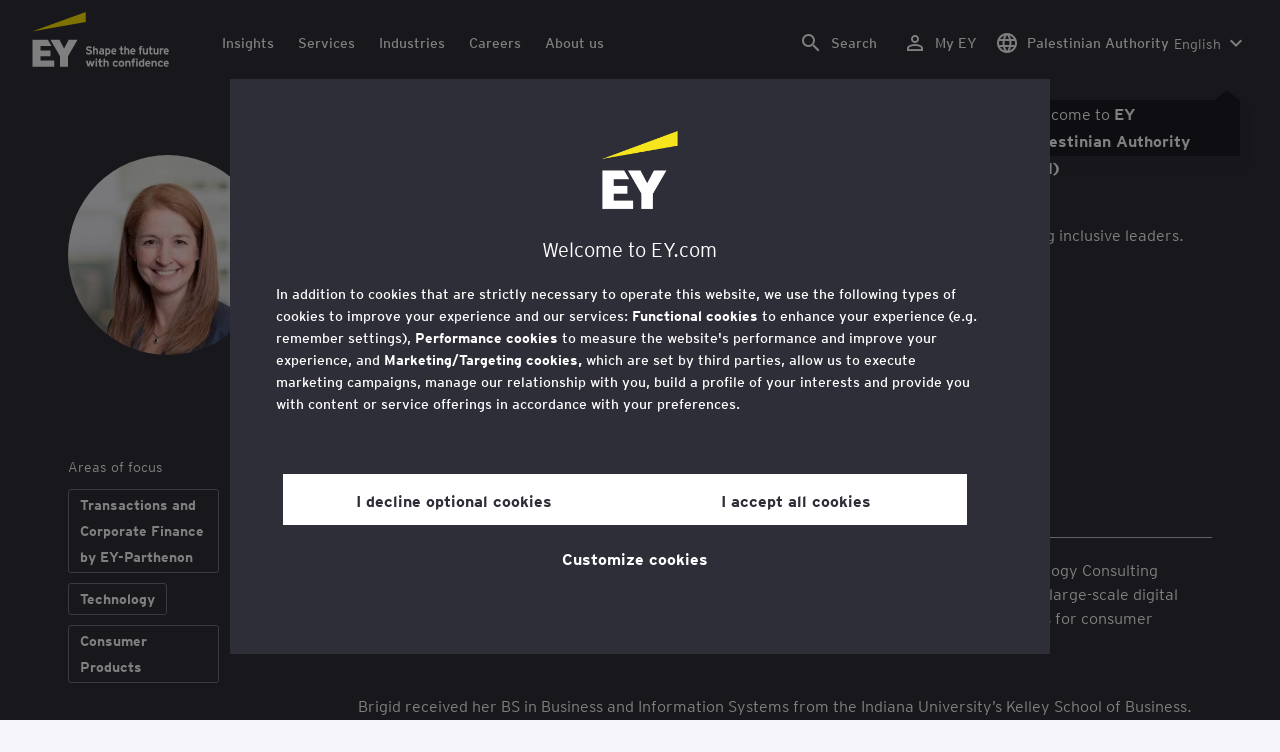

--- FILE ---
content_type: text/html; charset=utf-8
request_url: https://login.ey.com/myey/ey-connect
body_size: 843
content:
<!DOCTYPE html>
<html lang="en">

<head>
  <meta charset="UTF-8" />
  <meta name="viewport" content="width=device-width, initial-scale=1.0" />
  <meta http-equiv="X-UA-Compatible" content="ie=edge" />
  <title>
    EY – My EY
  </title>
  <script type="text/javascript" src="https://myey-assets-use.ey.com/useppatscewap01/auth0-spa-js-1_22_3.js?sp=r&amp;st=2024-12-13T10:41:03Z&amp;se=2025-12-14T18:41:03Z&amp;spr=https&amp;sv=2022-11-02&amp;sr=c&amp;sig=4g%2FWCrTuPVuajoXzZztqm%2F%2FrIx4UnXgT31iEUtBEhaw%3D"></script>
  <script type="text/javascript" nonce='8fa3015e-8c5a-4172-8f16-0fb7f631bbbf'>
    var auth0Domain = 'auth02.ey.com';
    var auth0ClientId = 'P3445uHFOHjks5lo9u053RauSBgjs7Rx';
    var auth0;
    auth0 = new Auth0Client({
      domain: window.auth0Domain,
      client_id: window.auth0ClientId,
      cacheLocation: 'localstorage',
      redirect_uri: window.location.origin
    });

    var checkLoginState = function (handleState) {
      try {
        auth0
          .isAuthenticated()
          .then(function (isAuthenticated) {
            window.LoginStateAuth0 = isAuthenticated;
            if (isAuthenticated === true) {
              handleState(true);
            } else {
              handleState(false);
            }
          })
          .catch(function (error) {
            handleState(false);
          });
      } catch (error) {
        console.log('checkLoginState error');
      }
    };

    function eyConnect() {
      var callingSite = document.referrer.split("/").slice(0,3).join("/");
      checkLoginState(function (state) {
        window.LoginState = state;
        window.parent.postMessage(JSON.stringify({ loggedIn: state }), callingSite);
      });
    }
    eyConnect();
  </script>
</head>

<body>
  <div>
  </div>
</body>

</html>

--- FILE ---
content_type: application/javascript;charset=utf-8
request_url: https://www.ey.com/etc.clientlibs/ey-unified-site/clientlibs/clientlib-webpack-components.lc-e0a80c712b308e72bdcd58b5dadab76f-lc.min.js
body_size: 117790
content:
/*! For license information please see webpack-components.e38eb298.bundle.js.LICENSE.txt */
(self.webpackChunkey_unified_platform_theme=self.webpackChunkey_unified_platform_theme||[]).push([[949],{9074:function(e,t){"use strict";var n="function"==typeof Symbol&&"symbol"==typeof Symbol.iterator?function(e){return typeof e}:function(e){return e&&"function"==typeof Symbol&&e.constructor===Symbol&&e!==Symbol.prototype?"symbol":typeof e},i=["catalogSearch","catalogSequence"],s=["adConfigId","applicationId","catalogSearch","catalogSequence","playlistId","playlistVideoId","videoId","interactivityProjectId"],r=function(e){return Object.keys(e).filter((function(e){return-1!==s.indexOf(e)})).reduce((function(t,n){var s=function(e,t){if(e&&void 0!==e[t]){if("string"!=typeof e[t]&&-1!==i.indexOf(t))try{return encodeURIComponent(JSON.stringify(e[t]))}catch(e){return}return encodeURIComponent(String(e[t]).trim())||void 0}}(e,n);return void 0!==s&&(t+=t?"&":"?",t+=encodeURIComponent(n)+"="+s),t}),"")},a=function(e){var t=e.accountId,i=e.base,s=void 0===i?"https://players.brightcove.net":i,a=e.playerId,o=void 0===a?"default":a,l=e.embedId,c=void 0===l?"default":l,u=e.iframe,d=void 0!==u&&u,h=e.minified,p=void 0===h||h,f=e.queryParams,m=void 0===f?null:f,v="";d?v+="html":(p&&(v+="min."),v+="js"),"/"===s.charAt(s.length-1)&&(s=s.substring(0,s.length-1));var g="";return d&&m&&"object"===(void 0===m?"undefined":n(m))&&(g=r(m)),s+"/"+(t=encodeURIComponent(t))+"/"+(o=encodeURIComponent(o))+"_"+(c=encodeURIComponent(c))+"/index."+v+g};a.VERSION="1.2.0",t.A=a},1976:function(e,t){var n,i,s;i=[],void 0===(s="function"==typeof(n=function(){var e=function(){},t={},n={},i={};function s(e,t){e=e.push?e:[e];var s,r,a,o=[],l=e.length,c=l;for(s=function(e,n){n.length&&o.push(e),--c||t(o)};l--;)r=e[l],(a=n[r])?s(r,a):(i[r]=i[r]||[]).push(s)}function r(e,t){if(e){var s=i[e];if(n[e]=t,s)for(;s.length;)s[0](e,t),s.splice(0,1)}}function a(t,n){t.call&&(t={success:t}),n.length?(t.error||e)(n):(t.success||e)(t)}function o(t,n,i,s){var r,a,l,c=document,u=i.async,d=(i.numRetries||0)+1,h=i.before||e,p=t.replace(/[\?|#].*$/,""),f=t.replace(/^(css|img|module|nomodule)!/,"");if(s=s||0,/(^css!|\.css$)/.test(p))(l=c.createElement("link")).rel="stylesheet",l.href=f,(r="hideFocus"in l)&&l.relList&&(r=0,l.rel="preload",l.as="style");else if(/(^img!|\.(png|gif|jpg|svg|webp)$)/.test(p))(l=c.createElement("img")).src=f;else if((l=c.createElement("script")).src=f,l.async=void 0===u||u,a="noModule"in l,/^module!/.test(p)){if(!a)return n(t,"l");l.type="module"}else if(/^nomodule!/.test(p)&&a)return n(t,"l");l.onload=l.onerror=l.onbeforeload=function(e){var a=e.type[0];if(r)try{l.sheet.cssText.length||(a="e")}catch(e){18!=e.code&&(a="e")}if("e"==a){if((s+=1)<d)return o(t,n,i,s)}else if("preload"==l.rel&&"style"==l.as)return l.rel="stylesheet";n(t,a,e.defaultPrevented)},!1!==h(t,l)&&c.head.appendChild(l)}function l(e,t,n){var i,s,r=(e=e.push?e:[e]).length,a=r,l=[];for(i=function(e,n,i){if("e"==n&&l.push(e),"b"==n){if(!i)return;l.push(e)}--r||t(l)},s=0;s<a;s++)o(e[s],i,n)}function c(e,n,i){var s,o;if(n&&n.trim&&(s=n),o=(s?i:n)||{},s){if(s in t)throw"LoadJS";t[s]=!0}function c(t,n){l(e,(function(e){a(o,e),t&&a({success:t,error:n},e),r(s,e)}),o)}if(o.returnPromise)return new Promise(c);c()}return c.ready=function(e,t){return s(e,(function(e){a(t,e)})),c},c.done=function(e){r(e,[])},c.reset=function(){t={},n={},i={}},c.isDefined=function(e){return e in t},c})?n.apply(t,i):n)||(e.exports=s)},2543:function(e,t,n){var i;e=n.nmd(e),function(){var s,r="Expected a function",a="__lodash_hash_undefined__",o="__lodash_placeholder__",l=16,c=32,u=64,d=128,h=256,p=1/0,f=9007199254740991,m=NaN,v=4294967295,g=[["ary",d],["bind",1],["bindKey",2],["curry",8],["curryRight",l],["flip",512],["partial",c],["partialRight",u],["rearg",h]],y="[object Arguments]",b="[object Array]",S="[object Boolean]",E="[object Date]",w="[object Error]",T="[object Function]",L="[object GeneratorFunction]",k="[object Map]",A="[object Number]",C="[object Object]",_="[object Promise]",x="[object RegExp]",P="[object Set]",I="[object String]",$="[object Symbol]",N="[object WeakMap]",O="[object ArrayBuffer]",M="[object DataView]",D="[object Float32Array]",R="[object Float64Array]",B="[object Int8Array]",H="[object Int16Array]",F="[object Int32Array]",V="[object Uint8Array]",q="[object Uint8ClampedArray]",j="[object Uint16Array]",z="[object Uint32Array]",U=/\b__p \+= '';/g,W=/\b(__p \+=) '' \+/g,G=/(__e\(.*?\)|\b__t\)) \+\n'';/g,Y=/&(?:amp|lt|gt|quot|#39);/g,K=/[&<>"']/g,J=RegExp(Y.source),X=RegExp(K.source),Z=/<%-([\s\S]+?)%>/g,Q=/<%([\s\S]+?)%>/g,ee=/<%=([\s\S]+?)%>/g,te=/\.|\[(?:[^[\]]*|(["'])(?:(?!\1)[^\\]|\\.)*?\1)\]/,ne=/^\w*$/,ie=/[^.[\]]+|\[(?:(-?\d+(?:\.\d+)?)|(["'])((?:(?!\2)[^\\]|\\.)*?)\2)\]|(?=(?:\.|\[\])(?:\.|\[\]|$))/g,se=/[\\^$.*+?()[\]{}|]/g,re=RegExp(se.source),ae=/^\s+/,oe=/\s/,le=/\{(?:\n\/\* \[wrapped with .+\] \*\/)?\n?/,ce=/\{\n\/\* \[wrapped with (.+)\] \*/,ue=/,? & /,de=/[^\x00-\x2f\x3a-\x40\x5b-\x60\x7b-\x7f]+/g,he=/[()=,{}\[\]\/\s]/,pe=/\\(\\)?/g,fe=/\$\{([^\\}]*(?:\\.[^\\}]*)*)\}/g,me=/\w*$/,ve=/^[-+]0x[0-9a-f]+$/i,ge=/^0b[01]+$/i,ye=/^\[object .+?Constructor\]$/,be=/^0o[0-7]+$/i,Se=/^(?:0|[1-9]\d*)$/,Ee=/[\xc0-\xd6\xd8-\xf6\xf8-\xff\u0100-\u017f]/g,we=/($^)/,Te=/['\n\r\u2028\u2029\\]/g,Le="\\ud800-\\udfff",ke="\\u0300-\\u036f\\ufe20-\\ufe2f\\u20d0-\\u20ff",Ae="\\u2700-\\u27bf",Ce="a-z\\xdf-\\xf6\\xf8-\\xff",_e="A-Z\\xc0-\\xd6\\xd8-\\xde",xe="\\ufe0e\\ufe0f",Pe="\\xac\\xb1\\xd7\\xf7\\x00-\\x2f\\x3a-\\x40\\x5b-\\x60\\x7b-\\xbf\\u2000-\\u206f \\t\\x0b\\f\\xa0\\ufeff\\n\\r\\u2028\\u2029\\u1680\\u180e\\u2000\\u2001\\u2002\\u2003\\u2004\\u2005\\u2006\\u2007\\u2008\\u2009\\u200a\\u202f\\u205f\\u3000",Ie="['’]",$e="["+Le+"]",Ne="["+Pe+"]",Oe="["+ke+"]",Me="\\d+",De="["+Ae+"]",Re="["+Ce+"]",Be="[^"+Le+Pe+Me+Ae+Ce+_e+"]",He="\\ud83c[\\udffb-\\udfff]",Fe="[^"+Le+"]",Ve="(?:\\ud83c[\\udde6-\\uddff]){2}",qe="[\\ud800-\\udbff][\\udc00-\\udfff]",je="["+_e+"]",ze="\\u200d",Ue="(?:"+Re+"|"+Be+")",We="(?:"+je+"|"+Be+")",Ge="(?:['’](?:d|ll|m|re|s|t|ve))?",Ye="(?:['’](?:D|LL|M|RE|S|T|VE))?",Ke="(?:"+Oe+"|"+He+")"+"?",Je="["+xe+"]?",Xe=Je+Ke+("(?:"+ze+"(?:"+[Fe,Ve,qe].join("|")+")"+Je+Ke+")*"),Ze="(?:"+[De,Ve,qe].join("|")+")"+Xe,Qe="(?:"+[Fe+Oe+"?",Oe,Ve,qe,$e].join("|")+")",et=RegExp(Ie,"g"),tt=RegExp(Oe,"g"),nt=RegExp(He+"(?="+He+")|"+Qe+Xe,"g"),it=RegExp([je+"?"+Re+"+"+Ge+"(?="+[Ne,je,"$"].join("|")+")",We+"+"+Ye+"(?="+[Ne,je+Ue,"$"].join("|")+")",je+"?"+Ue+"+"+Ge,je+"+"+Ye,"\\d*(?:1ST|2ND|3RD|(?![123])\\dTH)(?=\\b|[a-z_])","\\d*(?:1st|2nd|3rd|(?![123])\\dth)(?=\\b|[A-Z_])",Me,Ze].join("|"),"g"),st=RegExp("["+ze+Le+ke+xe+"]"),rt=/[a-z][A-Z]|[A-Z]{2}[a-z]|[0-9][a-zA-Z]|[a-zA-Z][0-9]|[^a-zA-Z0-9 ]/,at=["Array","Buffer","DataView","Date","Error","Float32Array","Float64Array","Function","Int8Array","Int16Array","Int32Array","Map","Math","Object","Promise","RegExp","Set","String","Symbol","TypeError","Uint8Array","Uint8ClampedArray","Uint16Array","Uint32Array","WeakMap","_","clearTimeout","isFinite","parseInt","setTimeout"],ot=-1,lt={};lt[D]=lt[R]=lt[B]=lt[H]=lt[F]=lt[V]=lt[q]=lt[j]=lt[z]=!0,lt[y]=lt[b]=lt[O]=lt[S]=lt[M]=lt[E]=lt[w]=lt[T]=lt[k]=lt[A]=lt[C]=lt[x]=lt[P]=lt[I]=lt[N]=!1;var ct={};ct[y]=ct[b]=ct[O]=ct[M]=ct[S]=ct[E]=ct[D]=ct[R]=ct[B]=ct[H]=ct[F]=ct[k]=ct[A]=ct[C]=ct[x]=ct[P]=ct[I]=ct[$]=ct[V]=ct[q]=ct[j]=ct[z]=!0,ct[w]=ct[T]=ct[N]=!1;var ut={"\\":"\\","'":"'","\n":"n","\r":"r","\u2028":"u2028","\u2029":"u2029"},dt=parseFloat,ht=parseInt,pt="object"==typeof n.g&&n.g&&n.g.Object===Object&&n.g,ft="object"==typeof self&&self&&self.Object===Object&&self,mt=pt||ft||Function("return this")(),vt=t&&!t.nodeType&&t,gt=vt&&e&&!e.nodeType&&e,yt=gt&&gt.exports===vt,bt=yt&&pt.process,St=function(){try{var e=gt&&gt.require&&gt.require("util").types;return e||bt&&bt.binding&&bt.binding("util")}catch(e){}}(),Et=St&&St.isArrayBuffer,wt=St&&St.isDate,Tt=St&&St.isMap,Lt=St&&St.isRegExp,kt=St&&St.isSet,At=St&&St.isTypedArray;function Ct(e,t,n){switch(n.length){case 0:return e.call(t);case 1:return e.call(t,n[0]);case 2:return e.call(t,n[0],n[1]);case 3:return e.call(t,n[0],n[1],n[2])}return e.apply(t,n)}function _t(e,t,n,i){for(var s=-1,r=null==e?0:e.length;++s<r;){var a=e[s];t(i,a,n(a),e)}return i}function xt(e,t){for(var n=-1,i=null==e?0:e.length;++n<i&&!1!==t(e[n],n,e););return e}function Pt(e,t){for(var n=null==e?0:e.length;n--&&!1!==t(e[n],n,e););return e}function It(e,t){for(var n=-1,i=null==e?0:e.length;++n<i;)if(!t(e[n],n,e))return!1;return!0}function $t(e,t){for(var n=-1,i=null==e?0:e.length,s=0,r=[];++n<i;){var a=e[n];t(a,n,e)&&(r[s++]=a)}return r}function Nt(e,t){return!!(null==e?0:e.length)&&jt(e,t,0)>-1}function Ot(e,t,n){for(var i=-1,s=null==e?0:e.length;++i<s;)if(n(t,e[i]))return!0;return!1}function Mt(e,t){for(var n=-1,i=null==e?0:e.length,s=Array(i);++n<i;)s[n]=t(e[n],n,e);return s}function Dt(e,t){for(var n=-1,i=t.length,s=e.length;++n<i;)e[s+n]=t[n];return e}function Rt(e,t,n,i){var s=-1,r=null==e?0:e.length;for(i&&r&&(n=e[++s]);++s<r;)n=t(n,e[s],s,e);return n}function Bt(e,t,n,i){var s=null==e?0:e.length;for(i&&s&&(n=e[--s]);s--;)n=t(n,e[s],s,e);return n}function Ht(e,t){for(var n=-1,i=null==e?0:e.length;++n<i;)if(t(e[n],n,e))return!0;return!1}var Ft=Gt("length");function Vt(e,t,n){var i;return n(e,(function(e,n,s){if(t(e,n,s))return i=n,!1})),i}function qt(e,t,n,i){for(var s=e.length,r=n+(i?1:-1);i?r--:++r<s;)if(t(e[r],r,e))return r;return-1}function jt(e,t,n){return t==t?function(e,t,n){var i=n-1,s=e.length;for(;++i<s;)if(e[i]===t)return i;return-1}(e,t,n):qt(e,Ut,n)}function zt(e,t,n,i){for(var s=n-1,r=e.length;++s<r;)if(i(e[s],t))return s;return-1}function Ut(e){return e!=e}function Wt(e,t){var n=null==e?0:e.length;return n?Jt(e,t)/n:m}function Gt(e){return function(t){return null==t?s:t[e]}}function Yt(e){return function(t){return null==e?s:e[t]}}function Kt(e,t,n,i,s){return s(e,(function(e,s,r){n=i?(i=!1,e):t(n,e,s,r)})),n}function Jt(e,t){for(var n,i=-1,r=e.length;++i<r;){var a=t(e[i]);a!==s&&(n=n===s?a:n+a)}return n}function Xt(e,t){for(var n=-1,i=Array(e);++n<e;)i[n]=t(n);return i}function Zt(e){return e?e.slice(0,vn(e)+1).replace(ae,""):e}function Qt(e){return function(t){return e(t)}}function en(e,t){return Mt(t,(function(t){return e[t]}))}function tn(e,t){return e.has(t)}function nn(e,t){for(var n=-1,i=e.length;++n<i&&jt(t,e[n],0)>-1;);return n}function sn(e,t){for(var n=e.length;n--&&jt(t,e[n],0)>-1;);return n}var rn=Yt({"À":"A","Á":"A","Â":"A","Ã":"A","Ä":"A","Å":"A","à":"a","á":"a","â":"a","ã":"a","ä":"a","å":"a","Ç":"C","ç":"c","Ð":"D","ð":"d","È":"E","É":"E","Ê":"E","Ë":"E","è":"e","é":"e","ê":"e","ë":"e","Ì":"I","Í":"I","Î":"I","Ï":"I","ì":"i","í":"i","î":"i","ï":"i","Ñ":"N","ñ":"n","Ò":"O","Ó":"O","Ô":"O","Õ":"O","Ö":"O","Ø":"O","ò":"o","ó":"o","ô":"o","õ":"o","ö":"o","ø":"o","Ù":"U","Ú":"U","Û":"U","Ü":"U","ù":"u","ú":"u","û":"u","ü":"u","Ý":"Y","ý":"y","ÿ":"y","Æ":"Ae","æ":"ae","Þ":"Th","þ":"th","ß":"ss","Ā":"A","Ă":"A","Ą":"A","ā":"a","ă":"a","ą":"a","Ć":"C","Ĉ":"C","Ċ":"C","Č":"C","ć":"c","ĉ":"c","ċ":"c","č":"c","Ď":"D","Đ":"D","ď":"d","đ":"d","Ē":"E","Ĕ":"E","Ė":"E","Ę":"E","Ě":"E","ē":"e","ĕ":"e","ė":"e","ę":"e","ě":"e","Ĝ":"G","Ğ":"G","Ġ":"G","Ģ":"G","ĝ":"g","ğ":"g","ġ":"g","ģ":"g","Ĥ":"H","Ħ":"H","ĥ":"h","ħ":"h","Ĩ":"I","Ī":"I","Ĭ":"I","Į":"I","İ":"I","ĩ":"i","ī":"i","ĭ":"i","į":"i","ı":"i","Ĵ":"J","ĵ":"j","Ķ":"K","ķ":"k","ĸ":"k","Ĺ":"L","Ļ":"L","Ľ":"L","Ŀ":"L","Ł":"L","ĺ":"l","ļ":"l","ľ":"l","ŀ":"l","ł":"l","Ń":"N","Ņ":"N","Ň":"N","Ŋ":"N","ń":"n","ņ":"n","ň":"n","ŋ":"n","Ō":"O","Ŏ":"O","Ő":"O","ō":"o","ŏ":"o","ő":"o","Ŕ":"R","Ŗ":"R","Ř":"R","ŕ":"r","ŗ":"r","ř":"r","Ś":"S","Ŝ":"S","Ş":"S","Š":"S","ś":"s","ŝ":"s","ş":"s","š":"s","Ţ":"T","Ť":"T","Ŧ":"T","ţ":"t","ť":"t","ŧ":"t","Ũ":"U","Ū":"U","Ŭ":"U","Ů":"U","Ű":"U","Ų":"U","ũ":"u","ū":"u","ŭ":"u","ů":"u","ű":"u","ų":"u","Ŵ":"W","ŵ":"w","Ŷ":"Y","ŷ":"y","Ÿ":"Y","Ź":"Z","Ż":"Z","Ž":"Z","ź":"z","ż":"z","ž":"z","Ĳ":"IJ","ĳ":"ij","Œ":"Oe","œ":"oe","ŉ":"'n","ſ":"s"}),an=Yt({"&":"&amp;","<":"&lt;",">":"&gt;",'"':"&quot;","'":"&#39;"});function on(e){return"\\"+ut[e]}function ln(e){return st.test(e)}function cn(e){var t=-1,n=Array(e.size);return e.forEach((function(e,i){n[++t]=[i,e]})),n}function un(e,t){return function(n){return e(t(n))}}function dn(e,t){for(var n=-1,i=e.length,s=0,r=[];++n<i;){var a=e[n];a!==t&&a!==o||(e[n]=o,r[s++]=n)}return r}function hn(e){var t=-1,n=Array(e.size);return e.forEach((function(e){n[++t]=e})),n}function pn(e){var t=-1,n=Array(e.size);return e.forEach((function(e){n[++t]=[e,e]})),n}function fn(e){return ln(e)?function(e){var t=nt.lastIndex=0;for(;nt.test(e);)++t;return t}(e):Ft(e)}function mn(e){return ln(e)?function(e){return e.match(nt)||[]}(e):function(e){return e.split("")}(e)}function vn(e){for(var t=e.length;t--&&oe.test(e.charAt(t)););return t}var gn=Yt({"&amp;":"&","&lt;":"<","&gt;":">","&quot;":'"',"&#39;":"'"});var yn=function e(t){var n,i=(t=null==t?mt:yn.defaults(mt.Object(),t,yn.pick(mt,at))).Array,oe=t.Date,Le=t.Error,ke=t.Function,Ae=t.Math,Ce=t.Object,_e=t.RegExp,xe=t.String,Pe=t.TypeError,Ie=i.prototype,$e=ke.prototype,Ne=Ce.prototype,Oe=t["__core-js_shared__"],Me=$e.toString,De=Ne.hasOwnProperty,Re=0,Be=(n=/[^.]+$/.exec(Oe&&Oe.keys&&Oe.keys.IE_PROTO||""))?"Symbol(src)_1."+n:"",He=Ne.toString,Fe=Me.call(Ce),Ve=mt._,qe=_e("^"+Me.call(De).replace(se,"\\$&").replace(/hasOwnProperty|(function).*?(?=\\\()| for .+?(?=\\\])/g,"$1.*?")+"$"),je=yt?t.Buffer:s,ze=t.Symbol,Ue=t.Uint8Array,We=je?je.allocUnsafe:s,Ge=un(Ce.getPrototypeOf,Ce),Ye=Ce.create,Ke=Ne.propertyIsEnumerable,Je=Ie.splice,Xe=ze?ze.isConcatSpreadable:s,Ze=ze?ze.iterator:s,Qe=ze?ze.toStringTag:s,nt=function(){try{var e=hr(Ce,"defineProperty");return e({},"",{}),e}catch(e){}}(),st=t.clearTimeout!==mt.clearTimeout&&t.clearTimeout,ut=oe&&oe.now!==mt.Date.now&&oe.now,pt=t.setTimeout!==mt.setTimeout&&t.setTimeout,ft=Ae.ceil,vt=Ae.floor,gt=Ce.getOwnPropertySymbols,bt=je?je.isBuffer:s,St=t.isFinite,Ft=Ie.join,Yt=un(Ce.keys,Ce),bn=Ae.max,Sn=Ae.min,En=oe.now,wn=t.parseInt,Tn=Ae.random,Ln=Ie.reverse,kn=hr(t,"DataView"),An=hr(t,"Map"),Cn=hr(t,"Promise"),_n=hr(t,"Set"),xn=hr(t,"WeakMap"),Pn=hr(Ce,"create"),In=xn&&new xn,$n={},Nn=Br(kn),On=Br(An),Mn=Br(Cn),Dn=Br(_n),Rn=Br(xn),Bn=ze?ze.prototype:s,Hn=Bn?Bn.valueOf:s,Fn=Bn?Bn.toString:s;function Vn(e){if(to(e)&&!za(e)&&!(e instanceof Un)){if(e instanceof zn)return e;if(De.call(e,"__wrapped__"))return Hr(e)}return new zn(e)}var qn=function(){function e(){}return function(t){if(!eo(t))return{};if(Ye)return Ye(t);e.prototype=t;var n=new e;return e.prototype=s,n}}();function jn(){}function zn(e,t){this.__wrapped__=e,this.__actions__=[],this.__chain__=!!t,this.__index__=0,this.__values__=s}function Un(e){this.__wrapped__=e,this.__actions__=[],this.__dir__=1,this.__filtered__=!1,this.__iteratees__=[],this.__takeCount__=v,this.__views__=[]}function Wn(e){var t=-1,n=null==e?0:e.length;for(this.clear();++t<n;){var i=e[t];this.set(i[0],i[1])}}function Gn(e){var t=-1,n=null==e?0:e.length;for(this.clear();++t<n;){var i=e[t];this.set(i[0],i[1])}}function Yn(e){var t=-1,n=null==e?0:e.length;for(this.clear();++t<n;){var i=e[t];this.set(i[0],i[1])}}function Kn(e){var t=-1,n=null==e?0:e.length;for(this.__data__=new Yn;++t<n;)this.add(e[t])}function Jn(e){var t=this.__data__=new Gn(e);this.size=t.size}function Xn(e,t){var n=za(e),i=!n&&ja(e),s=!n&&!i&&Ya(e),r=!n&&!i&&!s&&co(e),a=n||i||s||r,o=a?Xt(e.length,xe):[],l=o.length;for(var c in e)!t&&!De.call(e,c)||a&&("length"==c||s&&("offset"==c||"parent"==c)||r&&("buffer"==c||"byteLength"==c||"byteOffset"==c)||br(c,l))||o.push(c);return o}function Zn(e){var t=e.length;return t?e[Ki(0,t-1)]:s}function Qn(e,t){return Mr(Ps(e),li(t,0,e.length))}function ei(e){return Mr(Ps(e))}function ti(e,t,n){(n!==s&&!Fa(e[t],n)||n===s&&!(t in e))&&ai(e,t,n)}function ni(e,t,n){var i=e[t];De.call(e,t)&&Fa(i,n)&&(n!==s||t in e)||ai(e,t,n)}function ii(e,t){for(var n=e.length;n--;)if(Fa(e[n][0],t))return n;return-1}function si(e,t,n,i){return pi(e,(function(e,s,r){t(i,e,n(e),r)})),i}function ri(e,t){return e&&Is(t,$o(t),e)}function ai(e,t,n){"__proto__"==t&&nt?nt(e,t,{configurable:!0,enumerable:!0,value:n,writable:!0}):e[t]=n}function oi(e,t){for(var n=-1,r=t.length,a=i(r),o=null==e;++n<r;)a[n]=o?s:Co(e,t[n]);return a}function li(e,t,n){return e==e&&(n!==s&&(e=e<=n?e:n),t!==s&&(e=e>=t?e:t)),e}function ci(e,t,n,i,r,a){var o,l=1&t,c=2&t,u=4&t;if(n&&(o=r?n(e,i,r,a):n(e)),o!==s)return o;if(!eo(e))return e;var d=za(e);if(d){if(o=function(e){var t=e.length,n=new e.constructor(t);t&&"string"==typeof e[0]&&De.call(e,"index")&&(n.index=e.index,n.input=e.input);return n}(e),!l)return Ps(e,o)}else{var h=mr(e),p=h==T||h==L;if(Ya(e))return Ls(e,l);if(h==C||h==y||p&&!r){if(o=c||p?{}:gr(e),!l)return c?function(e,t){return Is(e,fr(e),t)}(e,function(e,t){return e&&Is(t,No(t),e)}(o,e)):function(e,t){return Is(e,pr(e),t)}(e,ri(o,e))}else{if(!ct[h])return r?e:{};o=function(e,t,n){var i=e.constructor;switch(t){case O:return ks(e);case S:case E:return new i(+e);case M:return function(e,t){var n=t?ks(e.buffer):e.buffer;return new e.constructor(n,e.byteOffset,e.byteLength)}(e,n);case D:case R:case B:case H:case F:case V:case q:case j:case z:return As(e,n);case k:return new i;case A:case I:return new i(e);case x:return function(e){var t=new e.constructor(e.source,me.exec(e));return t.lastIndex=e.lastIndex,t}(e);case P:return new i;case $:return s=e,Hn?Ce(Hn.call(s)):{}}var s}(e,h,l)}}a||(a=new Jn);var f=a.get(e);if(f)return f;a.set(e,o),ao(e)?e.forEach((function(i){o.add(ci(i,t,n,i,e,a))})):no(e)&&e.forEach((function(i,s){o.set(s,ci(i,t,n,s,e,a))}));var m=d?s:(u?c?rr:sr:c?No:$o)(e);return xt(m||e,(function(i,s){m&&(i=e[s=i]),ni(o,s,ci(i,t,n,s,e,a))})),o}function ui(e,t,n){var i=n.length;if(null==e)return!i;for(e=Ce(e);i--;){var r=n[i],a=t[r],o=e[r];if(o===s&&!(r in e)||!a(o))return!1}return!0}function di(e,t,n){if("function"!=typeof e)throw new Pe(r);return Ir((function(){e.apply(s,n)}),t)}function hi(e,t,n,i){var s=-1,r=Nt,a=!0,o=e.length,l=[],c=t.length;if(!o)return l;n&&(t=Mt(t,Qt(n))),i?(r=Ot,a=!1):t.length>=200&&(r=tn,a=!1,t=new Kn(t));e:for(;++s<o;){var u=e[s],d=null==n?u:n(u);if(u=i||0!==u?u:0,a&&d==d){for(var h=c;h--;)if(t[h]===d)continue e;l.push(u)}else r(t,d,i)||l.push(u)}return l}Vn.templateSettings={escape:Z,evaluate:Q,interpolate:ee,variable:"",imports:{_:Vn}},Vn.prototype=jn.prototype,Vn.prototype.constructor=Vn,zn.prototype=qn(jn.prototype),zn.prototype.constructor=zn,Un.prototype=qn(jn.prototype),Un.prototype.constructor=Un,Wn.prototype.clear=function(){this.__data__=Pn?Pn(null):{},this.size=0},Wn.prototype.delete=function(e){var t=this.has(e)&&delete this.__data__[e];return this.size-=t?1:0,t},Wn.prototype.get=function(e){var t=this.__data__;if(Pn){var n=t[e];return n===a?s:n}return De.call(t,e)?t[e]:s},Wn.prototype.has=function(e){var t=this.__data__;return Pn?t[e]!==s:De.call(t,e)},Wn.prototype.set=function(e,t){var n=this.__data__;return this.size+=this.has(e)?0:1,n[e]=Pn&&t===s?a:t,this},Gn.prototype.clear=function(){this.__data__=[],this.size=0},Gn.prototype.delete=function(e){var t=this.__data__,n=ii(t,e);return!(n<0)&&(n==t.length-1?t.pop():Je.call(t,n,1),--this.size,!0)},Gn.prototype.get=function(e){var t=this.__data__,n=ii(t,e);return n<0?s:t[n][1]},Gn.prototype.has=function(e){return ii(this.__data__,e)>-1},Gn.prototype.set=function(e,t){var n=this.__data__,i=ii(n,e);return i<0?(++this.size,n.push([e,t])):n[i][1]=t,this},Yn.prototype.clear=function(){this.size=0,this.__data__={hash:new Wn,map:new(An||Gn),string:new Wn}},Yn.prototype.delete=function(e){var t=ur(this,e).delete(e);return this.size-=t?1:0,t},Yn.prototype.get=function(e){return ur(this,e).get(e)},Yn.prototype.has=function(e){return ur(this,e).has(e)},Yn.prototype.set=function(e,t){var n=ur(this,e),i=n.size;return n.set(e,t),this.size+=n.size==i?0:1,this},Kn.prototype.add=Kn.prototype.push=function(e){return this.__data__.set(e,a),this},Kn.prototype.has=function(e){return this.__data__.has(e)},Jn.prototype.clear=function(){this.__data__=new Gn,this.size=0},Jn.prototype.delete=function(e){var t=this.__data__,n=t.delete(e);return this.size=t.size,n},Jn.prototype.get=function(e){return this.__data__.get(e)},Jn.prototype.has=function(e){return this.__data__.has(e)},Jn.prototype.set=function(e,t){var n=this.__data__;if(n instanceof Gn){var i=n.__data__;if(!An||i.length<199)return i.push([e,t]),this.size=++n.size,this;n=this.__data__=new Yn(i)}return n.set(e,t),this.size=n.size,this};var pi=Os(Ei),fi=Os(wi,!0);function mi(e,t){var n=!0;return pi(e,(function(e,i,s){return n=!!t(e,i,s)})),n}function vi(e,t,n){for(var i=-1,r=e.length;++i<r;){var a=e[i],o=t(a);if(null!=o&&(l===s?o==o&&!lo(o):n(o,l)))var l=o,c=a}return c}function gi(e,t){var n=[];return pi(e,(function(e,i,s){t(e,i,s)&&n.push(e)})),n}function yi(e,t,n,i,s){var r=-1,a=e.length;for(n||(n=yr),s||(s=[]);++r<a;){var o=e[r];t>0&&n(o)?t>1?yi(o,t-1,n,i,s):Dt(s,o):i||(s[s.length]=o)}return s}var bi=Ms(),Si=Ms(!0);function Ei(e,t){return e&&bi(e,t,$o)}function wi(e,t){return e&&Si(e,t,$o)}function Ti(e,t){return $t(t,(function(t){return Xa(e[t])}))}function Li(e,t){for(var n=0,i=(t=Ss(t,e)).length;null!=e&&n<i;)e=e[Rr(t[n++])];return n&&n==i?e:s}function ki(e,t,n){var i=t(e);return za(e)?i:Dt(i,n(e))}function Ai(e){return null==e?e===s?"[object Undefined]":"[object Null]":Qe&&Qe in Ce(e)?function(e){var t=De.call(e,Qe),n=e[Qe];try{e[Qe]=s;var i=!0}catch(e){}var r=He.call(e);i&&(t?e[Qe]=n:delete e[Qe]);return r}(e):function(e){return He.call(e)}(e)}function Ci(e,t){return e>t}function _i(e,t){return null!=e&&De.call(e,t)}function xi(e,t){return null!=e&&t in Ce(e)}function Pi(e,t,n){for(var r=n?Ot:Nt,a=e[0].length,o=e.length,l=o,c=i(o),u=1/0,d=[];l--;){var h=e[l];l&&t&&(h=Mt(h,Qt(t))),u=Sn(h.length,u),c[l]=!n&&(t||a>=120&&h.length>=120)?new Kn(l&&h):s}h=e[0];var p=-1,f=c[0];e:for(;++p<a&&d.length<u;){var m=h[p],v=t?t(m):m;if(m=n||0!==m?m:0,!(f?tn(f,v):r(d,v,n))){for(l=o;--l;){var g=c[l];if(!(g?tn(g,v):r(e[l],v,n)))continue e}f&&f.push(v),d.push(m)}}return d}function Ii(e,t,n){var i=null==(e=_r(e,t=Ss(t,e)))?e:e[Rr(Jr(t))];return null==i?s:Ct(i,e,n)}function $i(e){return to(e)&&Ai(e)==y}function Ni(e,t,n,i,r){return e===t||(null==e||null==t||!to(e)&&!to(t)?e!=e&&t!=t:function(e,t,n,i,r,a){var o=za(e),l=za(t),c=o?b:mr(e),u=l?b:mr(t),d=(c=c==y?C:c)==C,h=(u=u==y?C:u)==C,p=c==u;if(p&&Ya(e)){if(!Ya(t))return!1;o=!0,d=!1}if(p&&!d)return a||(a=new Jn),o||co(e)?nr(e,t,n,i,r,a):function(e,t,n,i,s,r,a){switch(n){case M:if(e.byteLength!=t.byteLength||e.byteOffset!=t.byteOffset)return!1;e=e.buffer,t=t.buffer;case O:return!(e.byteLength!=t.byteLength||!r(new Ue(e),new Ue(t)));case S:case E:case A:return Fa(+e,+t);case w:return e.name==t.name&&e.message==t.message;case x:case I:return e==t+"";case k:var o=cn;case P:var l=1&i;if(o||(o=hn),e.size!=t.size&&!l)return!1;var c=a.get(e);if(c)return c==t;i|=2,a.set(e,t);var u=nr(o(e),o(t),i,s,r,a);return a.delete(e),u;case $:if(Hn)return Hn.call(e)==Hn.call(t)}return!1}(e,t,c,n,i,r,a);if(!(1&n)){var f=d&&De.call(e,"__wrapped__"),m=h&&De.call(t,"__wrapped__");if(f||m){var v=f?e.value():e,g=m?t.value():t;return a||(a=new Jn),r(v,g,n,i,a)}}if(!p)return!1;return a||(a=new Jn),function(e,t,n,i,r,a){var o=1&n,l=sr(e),c=l.length,u=sr(t),d=u.length;if(c!=d&&!o)return!1;var h=c;for(;h--;){var p=l[h];if(!(o?p in t:De.call(t,p)))return!1}var f=a.get(e),m=a.get(t);if(f&&m)return f==t&&m==e;var v=!0;a.set(e,t),a.set(t,e);var g=o;for(;++h<c;){var y=e[p=l[h]],b=t[p];if(i)var S=o?i(b,y,p,t,e,a):i(y,b,p,e,t,a);if(!(S===s?y===b||r(y,b,n,i,a):S)){v=!1;break}g||(g="constructor"==p)}if(v&&!g){var E=e.constructor,w=t.constructor;E==w||!("constructor"in e)||!("constructor"in t)||"function"==typeof E&&E instanceof E&&"function"==typeof w&&w instanceof w||(v=!1)}return a.delete(e),a.delete(t),v}(e,t,n,i,r,a)}(e,t,n,i,Ni,r))}function Oi(e,t,n,i){var r=n.length,a=r,o=!i;if(null==e)return!a;for(e=Ce(e);r--;){var l=n[r];if(o&&l[2]?l[1]!==e[l[0]]:!(l[0]in e))return!1}for(;++r<a;){var c=(l=n[r])[0],u=e[c],d=l[1];if(o&&l[2]){if(u===s&&!(c in e))return!1}else{var h=new Jn;if(i)var p=i(u,d,c,e,t,h);if(!(p===s?Ni(d,u,3,i,h):p))return!1}}return!0}function Mi(e){return!(!eo(e)||(t=e,Be&&Be in t))&&(Xa(e)?qe:ye).test(Br(e));var t}function Di(e){return"function"==typeof e?e:null==e?sl:"object"==typeof e?za(e)?qi(e[0],e[1]):Vi(e):pl(e)}function Ri(e){if(!Lr(e))return Yt(e);var t=[];for(var n in Ce(e))De.call(e,n)&&"constructor"!=n&&t.push(n);return t}function Bi(e){if(!eo(e))return function(e){var t=[];if(null!=e)for(var n in Ce(e))t.push(n);return t}(e);var t=Lr(e),n=[];for(var i in e)("constructor"!=i||!t&&De.call(e,i))&&n.push(i);return n}function Hi(e,t){return e<t}function Fi(e,t){var n=-1,s=Wa(e)?i(e.length):[];return pi(e,(function(e,i,r){s[++n]=t(e,i,r)})),s}function Vi(e){var t=dr(e);return 1==t.length&&t[0][2]?Ar(t[0][0],t[0][1]):function(n){return n===e||Oi(n,e,t)}}function qi(e,t){return Er(e)&&kr(t)?Ar(Rr(e),t):function(n){var i=Co(n,e);return i===s&&i===t?_o(n,e):Ni(t,i,3)}}function ji(e,t,n,i,r){e!==t&&bi(t,(function(a,o){if(r||(r=new Jn),eo(a))!function(e,t,n,i,r,a,o){var l=xr(e,n),c=xr(t,n),u=o.get(c);if(u)return void ti(e,n,u);var d=a?a(l,c,n+"",e,t,o):s,h=d===s;if(h){var p=za(c),f=!p&&Ya(c),m=!p&&!f&&co(c);d=c,p||f||m?za(l)?d=l:Ga(l)?d=Ps(l):f?(h=!1,d=Ls(c,!0)):m?(h=!1,d=As(c,!0)):d=[]:so(c)||ja(c)?(d=l,ja(l)?d=yo(l):eo(l)&&!Xa(l)||(d=gr(c))):h=!1}h&&(o.set(c,d),r(d,c,i,a,o),o.delete(c));ti(e,n,d)}(e,t,o,n,ji,i,r);else{var l=i?i(xr(e,o),a,o+"",e,t,r):s;l===s&&(l=a),ti(e,o,l)}}),No)}function zi(e,t){var n=e.length;if(n)return br(t+=t<0?n:0,n)?e[t]:s}function Ui(e,t,n){t=t.length?Mt(t,(function(e){return za(e)?function(t){return Li(t,1===e.length?e[0]:e)}:e})):[sl];var i=-1;t=Mt(t,Qt(cr()));var s=Fi(e,(function(e,n,s){var r=Mt(t,(function(t){return t(e)}));return{criteria:r,index:++i,value:e}}));return function(e,t){var n=e.length;for(e.sort(t);n--;)e[n]=e[n].value;return e}(s,(function(e,t){return function(e,t,n){var i=-1,s=e.criteria,r=t.criteria,a=s.length,o=n.length;for(;++i<a;){var l=Cs(s[i],r[i]);if(l)return i>=o?l:l*("desc"==n[i]?-1:1)}return e.index-t.index}(e,t,n)}))}function Wi(e,t,n){for(var i=-1,s=t.length,r={};++i<s;){var a=t[i],o=Li(e,a);n(o,a)&&es(r,Ss(a,e),o)}return r}function Gi(e,t,n,i){var s=i?zt:jt,r=-1,a=t.length,o=e;for(e===t&&(t=Ps(t)),n&&(o=Mt(e,Qt(n)));++r<a;)for(var l=0,c=t[r],u=n?n(c):c;(l=s(o,u,l,i))>-1;)o!==e&&Je.call(o,l,1),Je.call(e,l,1);return e}function Yi(e,t){for(var n=e?t.length:0,i=n-1;n--;){var s=t[n];if(n==i||s!==r){var r=s;br(s)?Je.call(e,s,1):hs(e,s)}}return e}function Ki(e,t){return e+vt(Tn()*(t-e+1))}function Ji(e,t){var n="";if(!e||t<1||t>f)return n;do{t%2&&(n+=e),(t=vt(t/2))&&(e+=e)}while(t);return n}function Xi(e,t){return $r(Cr(e,t,sl),e+"")}function Zi(e){return Zn(Vo(e))}function Qi(e,t){var n=Vo(e);return Mr(n,li(t,0,n.length))}function es(e,t,n,i){if(!eo(e))return e;for(var r=-1,a=(t=Ss(t,e)).length,o=a-1,l=e;null!=l&&++r<a;){var c=Rr(t[r]),u=n;if("__proto__"===c||"constructor"===c||"prototype"===c)return e;if(r!=o){var d=l[c];(u=i?i(d,c,l):s)===s&&(u=eo(d)?d:br(t[r+1])?[]:{})}ni(l,c,u),l=l[c]}return e}var ts=In?function(e,t){return In.set(e,t),e}:sl,ns=nt?function(e,t){return nt(e,"toString",{configurable:!0,enumerable:!1,value:tl(t),writable:!0})}:sl;function is(e){return Mr(Vo(e))}function ss(e,t,n){var s=-1,r=e.length;t<0&&(t=-t>r?0:r+t),(n=n>r?r:n)<0&&(n+=r),r=t>n?0:n-t>>>0,t>>>=0;for(var a=i(r);++s<r;)a[s]=e[s+t];return a}function rs(e,t){var n;return pi(e,(function(e,i,s){return!(n=t(e,i,s))})),!!n}function as(e,t,n){var i=0,s=null==e?i:e.length;if("number"==typeof t&&t==t&&s<=2147483647){for(;i<s;){var r=i+s>>>1,a=e[r];null!==a&&!lo(a)&&(n?a<=t:a<t)?i=r+1:s=r}return s}return os(e,t,sl,n)}function os(e,t,n,i){var r=0,a=null==e?0:e.length;if(0===a)return 0;for(var o=(t=n(t))!=t,l=null===t,c=lo(t),u=t===s;r<a;){var d=vt((r+a)/2),h=n(e[d]),p=h!==s,f=null===h,m=h==h,v=lo(h);if(o)var g=i||m;else g=u?m&&(i||p):l?m&&p&&(i||!f):c?m&&p&&!f&&(i||!v):!f&&!v&&(i?h<=t:h<t);g?r=d+1:a=d}return Sn(a,4294967294)}function ls(e,t){for(var n=-1,i=e.length,s=0,r=[];++n<i;){var a=e[n],o=t?t(a):a;if(!n||!Fa(o,l)){var l=o;r[s++]=0===a?0:a}}return r}function cs(e){return"number"==typeof e?e:lo(e)?m:+e}function us(e){if("string"==typeof e)return e;if(za(e))return Mt(e,us)+"";if(lo(e))return Fn?Fn.call(e):"";var t=e+"";return"0"==t&&1/e==-1/0?"-0":t}function ds(e,t,n){var i=-1,s=Nt,r=e.length,a=!0,o=[],l=o;if(n)a=!1,s=Ot;else if(r>=200){var c=t?null:Js(e);if(c)return hn(c);a=!1,s=tn,l=new Kn}else l=t?[]:o;e:for(;++i<r;){var u=e[i],d=t?t(u):u;if(u=n||0!==u?u:0,a&&d==d){for(var h=l.length;h--;)if(l[h]===d)continue e;t&&l.push(d),o.push(u)}else s(l,d,n)||(l!==o&&l.push(d),o.push(u))}return o}function hs(e,t){return null==(e=_r(e,t=Ss(t,e)))||delete e[Rr(Jr(t))]}function ps(e,t,n,i){return es(e,t,n(Li(e,t)),i)}function fs(e,t,n,i){for(var s=e.length,r=i?s:-1;(i?r--:++r<s)&&t(e[r],r,e););return n?ss(e,i?0:r,i?r+1:s):ss(e,i?r+1:0,i?s:r)}function ms(e,t){var n=e;return n instanceof Un&&(n=n.value()),Rt(t,(function(e,t){return t.func.apply(t.thisArg,Dt([e],t.args))}),n)}function vs(e,t,n){var s=e.length;if(s<2)return s?ds(e[0]):[];for(var r=-1,a=i(s);++r<s;)for(var o=e[r],l=-1;++l<s;)l!=r&&(a[r]=hi(a[r]||o,e[l],t,n));return ds(yi(a,1),t,n)}function gs(e,t,n){for(var i=-1,r=e.length,a=t.length,o={};++i<r;){var l=i<a?t[i]:s;n(o,e[i],l)}return o}function ys(e){return Ga(e)?e:[]}function bs(e){return"function"==typeof e?e:sl}function Ss(e,t){return za(e)?e:Er(e,t)?[e]:Dr(bo(e))}var Es=Xi;function ws(e,t,n){var i=e.length;return n=n===s?i:n,!t&&n>=i?e:ss(e,t,n)}var Ts=st||function(e){return mt.clearTimeout(e)};function Ls(e,t){if(t)return e.slice();var n=e.length,i=We?We(n):new e.constructor(n);return e.copy(i),i}function ks(e){var t=new e.constructor(e.byteLength);return new Ue(t).set(new Ue(e)),t}function As(e,t){var n=t?ks(e.buffer):e.buffer;return new e.constructor(n,e.byteOffset,e.length)}function Cs(e,t){if(e!==t){var n=e!==s,i=null===e,r=e==e,a=lo(e),o=t!==s,l=null===t,c=t==t,u=lo(t);if(!l&&!u&&!a&&e>t||a&&o&&c&&!l&&!u||i&&o&&c||!n&&c||!r)return 1;if(!i&&!a&&!u&&e<t||u&&n&&r&&!i&&!a||l&&n&&r||!o&&r||!c)return-1}return 0}function _s(e,t,n,s){for(var r=-1,a=e.length,o=n.length,l=-1,c=t.length,u=bn(a-o,0),d=i(c+u),h=!s;++l<c;)d[l]=t[l];for(;++r<o;)(h||r<a)&&(d[n[r]]=e[r]);for(;u--;)d[l++]=e[r++];return d}function xs(e,t,n,s){for(var r=-1,a=e.length,o=-1,l=n.length,c=-1,u=t.length,d=bn(a-l,0),h=i(d+u),p=!s;++r<d;)h[r]=e[r];for(var f=r;++c<u;)h[f+c]=t[c];for(;++o<l;)(p||r<a)&&(h[f+n[o]]=e[r++]);return h}function Ps(e,t){var n=-1,s=e.length;for(t||(t=i(s));++n<s;)t[n]=e[n];return t}function Is(e,t,n,i){var r=!n;n||(n={});for(var a=-1,o=t.length;++a<o;){var l=t[a],c=i?i(n[l],e[l],l,n,e):s;c===s&&(c=e[l]),r?ai(n,l,c):ni(n,l,c)}return n}function $s(e,t){return function(n,i){var s=za(n)?_t:si,r=t?t():{};return s(n,e,cr(i,2),r)}}function Ns(e){return Xi((function(t,n){var i=-1,r=n.length,a=r>1?n[r-1]:s,o=r>2?n[2]:s;for(a=e.length>3&&"function"==typeof a?(r--,a):s,o&&Sr(n[0],n[1],o)&&(a=r<3?s:a,r=1),t=Ce(t);++i<r;){var l=n[i];l&&e(t,l,i,a)}return t}))}function Os(e,t){return function(n,i){if(null==n)return n;if(!Wa(n))return e(n,i);for(var s=n.length,r=t?s:-1,a=Ce(n);(t?r--:++r<s)&&!1!==i(a[r],r,a););return n}}function Ms(e){return function(t,n,i){for(var s=-1,r=Ce(t),a=i(t),o=a.length;o--;){var l=a[e?o:++s];if(!1===n(r[l],l,r))break}return t}}function Ds(e){return function(t){var n=ln(t=bo(t))?mn(t):s,i=n?n[0]:t.charAt(0),r=n?ws(n,1).join(""):t.slice(1);return i[e]()+r}}function Rs(e){return function(t){return Rt(Zo(zo(t).replace(et,"")),e,"")}}function Bs(e){return function(){var t=arguments;switch(t.length){case 0:return new e;case 1:return new e(t[0]);case 2:return new e(t[0],t[1]);case 3:return new e(t[0],t[1],t[2]);case 4:return new e(t[0],t[1],t[2],t[3]);case 5:return new e(t[0],t[1],t[2],t[3],t[4]);case 6:return new e(t[0],t[1],t[2],t[3],t[4],t[5]);case 7:return new e(t[0],t[1],t[2],t[3],t[4],t[5],t[6])}var n=qn(e.prototype),i=e.apply(n,t);return eo(i)?i:n}}function Hs(e){return function(t,n,i){var r=Ce(t);if(!Wa(t)){var a=cr(n,3);t=$o(t),n=function(e){return a(r[e],e,r)}}var o=e(t,n,i);return o>-1?r[a?t[o]:o]:s}}function Fs(e){return ir((function(t){var n=t.length,i=n,a=zn.prototype.thru;for(e&&t.reverse();i--;){var o=t[i];if("function"!=typeof o)throw new Pe(r);if(a&&!l&&"wrapper"==or(o))var l=new zn([],!0)}for(i=l?i:n;++i<n;){var c=or(o=t[i]),u="wrapper"==c?ar(o):s;l=u&&wr(u[0])&&424==u[1]&&!u[4].length&&1==u[9]?l[or(u[0])].apply(l,u[3]):1==o.length&&wr(o)?l[c]():l.thru(o)}return function(){var e=arguments,i=e[0];if(l&&1==e.length&&za(i))return l.plant(i).value();for(var s=0,r=n?t[s].apply(this,e):i;++s<n;)r=t[s].call(this,r);return r}}))}function Vs(e,t,n,r,a,o,l,c,u,h){var p=t&d,f=1&t,m=2&t,v=24&t,g=512&t,y=m?s:Bs(e);return function d(){for(var b=arguments.length,S=i(b),E=b;E--;)S[E]=arguments[E];if(v)var w=lr(d),T=function(e,t){for(var n=e.length,i=0;n--;)e[n]===t&&++i;return i}(S,w);if(r&&(S=_s(S,r,a,v)),o&&(S=xs(S,o,l,v)),b-=T,v&&b<h){var L=dn(S,w);return Ys(e,t,Vs,d.placeholder,n,S,L,c,u,h-b)}var k=f?n:this,A=m?k[e]:e;return b=S.length,c?S=function(e,t){var n=e.length,i=Sn(t.length,n),r=Ps(e);for(;i--;){var a=t[i];e[i]=br(a,n)?r[a]:s}return e}(S,c):g&&b>1&&S.reverse(),p&&u<b&&(S.length=u),this&&this!==mt&&this instanceof d&&(A=y||Bs(A)),A.apply(k,S)}}function qs(e,t){return function(n,i){return function(e,t,n,i){return Ei(e,(function(e,s,r){t(i,n(e),s,r)})),i}(n,e,t(i),{})}}function js(e,t){return function(n,i){var r;if(n===s&&i===s)return t;if(n!==s&&(r=n),i!==s){if(r===s)return i;"string"==typeof n||"string"==typeof i?(n=us(n),i=us(i)):(n=cs(n),i=cs(i)),r=e(n,i)}return r}}function zs(e){return ir((function(t){return t=Mt(t,Qt(cr())),Xi((function(n){var i=this;return e(t,(function(e){return Ct(e,i,n)}))}))}))}function Us(e,t){var n=(t=t===s?" ":us(t)).length;if(n<2)return n?Ji(t,e):t;var i=Ji(t,ft(e/fn(t)));return ln(t)?ws(mn(i),0,e).join(""):i.slice(0,e)}function Ws(e){return function(t,n,r){return r&&"number"!=typeof r&&Sr(t,n,r)&&(n=r=s),t=fo(t),n===s?(n=t,t=0):n=fo(n),function(e,t,n,s){for(var r=-1,a=bn(ft((t-e)/(n||1)),0),o=i(a);a--;)o[s?a:++r]=e,e+=n;return o}(t,n,r=r===s?t<n?1:-1:fo(r),e)}}function Gs(e){return function(t,n){return"string"==typeof t&&"string"==typeof n||(t=go(t),n=go(n)),e(t,n)}}function Ys(e,t,n,i,r,a,o,l,d,h){var p=8&t;t|=p?c:u,4&(t&=~(p?u:c))||(t&=-4);var f=[e,t,r,p?a:s,p?o:s,p?s:a,p?s:o,l,d,h],m=n.apply(s,f);return wr(e)&&Pr(m,f),m.placeholder=i,Nr(m,e,t)}function Ks(e){var t=Ae[e];return function(e,n){if(e=go(e),(n=null==n?0:Sn(mo(n),292))&&St(e)){var i=(bo(e)+"e").split("e");return+((i=(bo(t(i[0]+"e"+(+i[1]+n)))+"e").split("e"))[0]+"e"+(+i[1]-n))}return t(e)}}var Js=_n&&1/hn(new _n([,-0]))[1]==p?function(e){return new _n(e)}:cl;function Xs(e){return function(t){var n=mr(t);return n==k?cn(t):n==P?pn(t):function(e,t){return Mt(t,(function(t){return[t,e[t]]}))}(t,e(t))}}function Zs(e,t,n,a,p,f,m,v){var g=2&t;if(!g&&"function"!=typeof e)throw new Pe(r);var y=a?a.length:0;if(y||(t&=-97,a=p=s),m=m===s?m:bn(mo(m),0),v=v===s?v:mo(v),y-=p?p.length:0,t&u){var b=a,S=p;a=p=s}var E=g?s:ar(e),w=[e,t,n,a,p,b,S,f,m,v];if(E&&function(e,t){var n=e[1],i=t[1],s=n|i,r=s<131,a=i==d&&8==n||i==d&&n==h&&e[7].length<=t[8]||384==i&&t[7].length<=t[8]&&8==n;if(!r&&!a)return e;1&i&&(e[2]=t[2],s|=1&n?0:4);var l=t[3];if(l){var c=e[3];e[3]=c?_s(c,l,t[4]):l,e[4]=c?dn(e[3],o):t[4]}(l=t[5])&&(c=e[5],e[5]=c?xs(c,l,t[6]):l,e[6]=c?dn(e[5],o):t[6]);(l=t[7])&&(e[7]=l);i&d&&(e[8]=null==e[8]?t[8]:Sn(e[8],t[8]));null==e[9]&&(e[9]=t[9]);e[0]=t[0],e[1]=s}(w,E),e=w[0],t=w[1],n=w[2],a=w[3],p=w[4],!(v=w[9]=w[9]===s?g?0:e.length:bn(w[9]-y,0))&&24&t&&(t&=-25),t&&1!=t)T=8==t||t==l?function(e,t,n){var r=Bs(e);return function a(){for(var o=arguments.length,l=i(o),c=o,u=lr(a);c--;)l[c]=arguments[c];var d=o<3&&l[0]!==u&&l[o-1]!==u?[]:dn(l,u);return(o-=d.length)<n?Ys(e,t,Vs,a.placeholder,s,l,d,s,s,n-o):Ct(this&&this!==mt&&this instanceof a?r:e,this,l)}}(e,t,v):t!=c&&33!=t||p.length?Vs.apply(s,w):function(e,t,n,s){var r=1&t,a=Bs(e);return function t(){for(var o=-1,l=arguments.length,c=-1,u=s.length,d=i(u+l),h=this&&this!==mt&&this instanceof t?a:e;++c<u;)d[c]=s[c];for(;l--;)d[c++]=arguments[++o];return Ct(h,r?n:this,d)}}(e,t,n,a);else var T=function(e,t,n){var i=1&t,s=Bs(e);return function t(){return(this&&this!==mt&&this instanceof t?s:e).apply(i?n:this,arguments)}}(e,t,n);return Nr((E?ts:Pr)(T,w),e,t)}function Qs(e,t,n,i){return e===s||Fa(e,Ne[n])&&!De.call(i,n)?t:e}function er(e,t,n,i,r,a){return eo(e)&&eo(t)&&(a.set(t,e),ji(e,t,s,er,a),a.delete(t)),e}function tr(e){return so(e)?s:e}function nr(e,t,n,i,r,a){var o=1&n,l=e.length,c=t.length;if(l!=c&&!(o&&c>l))return!1;var u=a.get(e),d=a.get(t);if(u&&d)return u==t&&d==e;var h=-1,p=!0,f=2&n?new Kn:s;for(a.set(e,t),a.set(t,e);++h<l;){var m=e[h],v=t[h];if(i)var g=o?i(v,m,h,t,e,a):i(m,v,h,e,t,a);if(g!==s){if(g)continue;p=!1;break}if(f){if(!Ht(t,(function(e,t){if(!tn(f,t)&&(m===e||r(m,e,n,i,a)))return f.push(t)}))){p=!1;break}}else if(m!==v&&!r(m,v,n,i,a)){p=!1;break}}return a.delete(e),a.delete(t),p}function ir(e){return $r(Cr(e,s,Ur),e+"")}function sr(e){return ki(e,$o,pr)}function rr(e){return ki(e,No,fr)}var ar=In?function(e){return In.get(e)}:cl;function or(e){for(var t=e.name+"",n=$n[t],i=De.call($n,t)?n.length:0;i--;){var s=n[i],r=s.func;if(null==r||r==e)return s.name}return t}function lr(e){return(De.call(Vn,"placeholder")?Vn:e).placeholder}function cr(){var e=Vn.iteratee||rl;return e=e===rl?Di:e,arguments.length?e(arguments[0],arguments[1]):e}function ur(e,t){var n,i,s=e.__data__;return("string"==(i=typeof(n=t))||"number"==i||"symbol"==i||"boolean"==i?"__proto__"!==n:null===n)?s["string"==typeof t?"string":"hash"]:s.map}function dr(e){for(var t=$o(e),n=t.length;n--;){var i=t[n],s=e[i];t[n]=[i,s,kr(s)]}return t}function hr(e,t){var n=function(e,t){return null==e?s:e[t]}(e,t);return Mi(n)?n:s}var pr=gt?function(e){return null==e?[]:(e=Ce(e),$t(gt(e),(function(t){return Ke.call(e,t)})))}:vl,fr=gt?function(e){for(var t=[];e;)Dt(t,pr(e)),e=Ge(e);return t}:vl,mr=Ai;function vr(e,t,n){for(var i=-1,s=(t=Ss(t,e)).length,r=!1;++i<s;){var a=Rr(t[i]);if(!(r=null!=e&&n(e,a)))break;e=e[a]}return r||++i!=s?r:!!(s=null==e?0:e.length)&&Qa(s)&&br(a,s)&&(za(e)||ja(e))}function gr(e){return"function"!=typeof e.constructor||Lr(e)?{}:qn(Ge(e))}function yr(e){return za(e)||ja(e)||!!(Xe&&e&&e[Xe])}function br(e,t){var n=typeof e;return!!(t=null==t?f:t)&&("number"==n||"symbol"!=n&&Se.test(e))&&e>-1&&e%1==0&&e<t}function Sr(e,t,n){if(!eo(n))return!1;var i=typeof t;return!!("number"==i?Wa(n)&&br(t,n.length):"string"==i&&t in n)&&Fa(n[t],e)}function Er(e,t){if(za(e))return!1;var n=typeof e;return!("number"!=n&&"symbol"!=n&&"boolean"!=n&&null!=e&&!lo(e))||(ne.test(e)||!te.test(e)||null!=t&&e in Ce(t))}function wr(e){var t=or(e),n=Vn[t];if("function"!=typeof n||!(t in Un.prototype))return!1;if(e===n)return!0;var i=ar(n);return!!i&&e===i[0]}(kn&&mr(new kn(new ArrayBuffer(1)))!=M||An&&mr(new An)!=k||Cn&&mr(Cn.resolve())!=_||_n&&mr(new _n)!=P||xn&&mr(new xn)!=N)&&(mr=function(e){var t=Ai(e),n=t==C?e.constructor:s,i=n?Br(n):"";if(i)switch(i){case Nn:return M;case On:return k;case Mn:return _;case Dn:return P;case Rn:return N}return t});var Tr=Oe?Xa:gl;function Lr(e){var t=e&&e.constructor;return e===("function"==typeof t&&t.prototype||Ne)}function kr(e){return e==e&&!eo(e)}function Ar(e,t){return function(n){return null!=n&&(n[e]===t&&(t!==s||e in Ce(n)))}}function Cr(e,t,n){return t=bn(t===s?e.length-1:t,0),function(){for(var s=arguments,r=-1,a=bn(s.length-t,0),o=i(a);++r<a;)o[r]=s[t+r];r=-1;for(var l=i(t+1);++r<t;)l[r]=s[r];return l[t]=n(o),Ct(e,this,l)}}function _r(e,t){return t.length<2?e:Li(e,ss(t,0,-1))}function xr(e,t){if(("constructor"!==t||"function"!=typeof e[t])&&"__proto__"!=t)return e[t]}var Pr=Or(ts),Ir=pt||function(e,t){return mt.setTimeout(e,t)},$r=Or(ns);function Nr(e,t,n){var i=t+"";return $r(e,function(e,t){var n=t.length;if(!n)return e;var i=n-1;return t[i]=(n>1?"& ":"")+t[i],t=t.join(n>2?", ":" "),e.replace(le,"{\n/* [wrapped with "+t+"] */\n")}(i,function(e,t){return xt(g,(function(n){var i="_."+n[0];t&n[1]&&!Nt(e,i)&&e.push(i)})),e.sort()}(function(e){var t=e.match(ce);return t?t[1].split(ue):[]}(i),n)))}function Or(e){var t=0,n=0;return function(){var i=En(),r=16-(i-n);if(n=i,r>0){if(++t>=800)return arguments[0]}else t=0;return e.apply(s,arguments)}}function Mr(e,t){var n=-1,i=e.length,r=i-1;for(t=t===s?i:t;++n<t;){var a=Ki(n,r),o=e[a];e[a]=e[n],e[n]=o}return e.length=t,e}var Dr=function(e){var t=Oa(e,(function(e){return 500===n.size&&n.clear(),e})),n=t.cache;return t}((function(e){var t=[];return 46===e.charCodeAt(0)&&t.push(""),e.replace(ie,(function(e,n,i,s){t.push(i?s.replace(pe,"$1"):n||e)})),t}));function Rr(e){if("string"==typeof e||lo(e))return e;var t=e+"";return"0"==t&&1/e==-1/0?"-0":t}function Br(e){if(null!=e){try{return Me.call(e)}catch(e){}try{return e+""}catch(e){}}return""}function Hr(e){if(e instanceof Un)return e.clone();var t=new zn(e.__wrapped__,e.__chain__);return t.__actions__=Ps(e.__actions__),t.__index__=e.__index__,t.__values__=e.__values__,t}var Fr=Xi((function(e,t){return Ga(e)?hi(e,yi(t,1,Ga,!0)):[]})),Vr=Xi((function(e,t){var n=Jr(t);return Ga(n)&&(n=s),Ga(e)?hi(e,yi(t,1,Ga,!0),cr(n,2)):[]})),qr=Xi((function(e,t){var n=Jr(t);return Ga(n)&&(n=s),Ga(e)?hi(e,yi(t,1,Ga,!0),s,n):[]}));function jr(e,t,n){var i=null==e?0:e.length;if(!i)return-1;var s=null==n?0:mo(n);return s<0&&(s=bn(i+s,0)),qt(e,cr(t,3),s)}function zr(e,t,n){var i=null==e?0:e.length;if(!i)return-1;var r=i-1;return n!==s&&(r=mo(n),r=n<0?bn(i+r,0):Sn(r,i-1)),qt(e,cr(t,3),r,!0)}function Ur(e){return(null==e?0:e.length)?yi(e,1):[]}function Wr(e){return e&&e.length?e[0]:s}var Gr=Xi((function(e){var t=Mt(e,ys);return t.length&&t[0]===e[0]?Pi(t):[]})),Yr=Xi((function(e){var t=Jr(e),n=Mt(e,ys);return t===Jr(n)?t=s:n.pop(),n.length&&n[0]===e[0]?Pi(n,cr(t,2)):[]})),Kr=Xi((function(e){var t=Jr(e),n=Mt(e,ys);return(t="function"==typeof t?t:s)&&n.pop(),n.length&&n[0]===e[0]?Pi(n,s,t):[]}));function Jr(e){var t=null==e?0:e.length;return t?e[t-1]:s}var Xr=Xi(Zr);function Zr(e,t){return e&&e.length&&t&&t.length?Gi(e,t):e}var Qr=ir((function(e,t){var n=null==e?0:e.length,i=oi(e,t);return Yi(e,Mt(t,(function(e){return br(e,n)?+e:e})).sort(Cs)),i}));function ea(e){return null==e?e:Ln.call(e)}var ta=Xi((function(e){return ds(yi(e,1,Ga,!0))})),na=Xi((function(e){var t=Jr(e);return Ga(t)&&(t=s),ds(yi(e,1,Ga,!0),cr(t,2))})),ia=Xi((function(e){var t=Jr(e);return t="function"==typeof t?t:s,ds(yi(e,1,Ga,!0),s,t)}));function sa(e){if(!e||!e.length)return[];var t=0;return e=$t(e,(function(e){if(Ga(e))return t=bn(e.length,t),!0})),Xt(t,(function(t){return Mt(e,Gt(t))}))}function ra(e,t){if(!e||!e.length)return[];var n=sa(e);return null==t?n:Mt(n,(function(e){return Ct(t,s,e)}))}var aa=Xi((function(e,t){return Ga(e)?hi(e,t):[]})),oa=Xi((function(e){return vs($t(e,Ga))})),la=Xi((function(e){var t=Jr(e);return Ga(t)&&(t=s),vs($t(e,Ga),cr(t,2))})),ca=Xi((function(e){var t=Jr(e);return t="function"==typeof t?t:s,vs($t(e,Ga),s,t)})),ua=Xi(sa);var da=Xi((function(e){var t=e.length,n=t>1?e[t-1]:s;return n="function"==typeof n?(e.pop(),n):s,ra(e,n)}));function ha(e){var t=Vn(e);return t.__chain__=!0,t}function pa(e,t){return t(e)}var fa=ir((function(e){var t=e.length,n=t?e[0]:0,i=this.__wrapped__,r=function(t){return oi(t,e)};return!(t>1||this.__actions__.length)&&i instanceof Un&&br(n)?((i=i.slice(n,+n+(t?1:0))).__actions__.push({func:pa,args:[r],thisArg:s}),new zn(i,this.__chain__).thru((function(e){return t&&!e.length&&e.push(s),e}))):this.thru(r)}));var ma=$s((function(e,t,n){De.call(e,n)?++e[n]:ai(e,n,1)}));var va=Hs(jr),ga=Hs(zr);function ya(e,t){return(za(e)?xt:pi)(e,cr(t,3))}function ba(e,t){return(za(e)?Pt:fi)(e,cr(t,3))}var Sa=$s((function(e,t,n){De.call(e,n)?e[n].push(t):ai(e,n,[t])}));var Ea=Xi((function(e,t,n){var s=-1,r="function"==typeof t,a=Wa(e)?i(e.length):[];return pi(e,(function(e){a[++s]=r?Ct(t,e,n):Ii(e,t,n)})),a})),wa=$s((function(e,t,n){ai(e,n,t)}));function Ta(e,t){return(za(e)?Mt:Fi)(e,cr(t,3))}var La=$s((function(e,t,n){e[n?0:1].push(t)}),(function(){return[[],[]]}));var ka=Xi((function(e,t){if(null==e)return[];var n=t.length;return n>1&&Sr(e,t[0],t[1])?t=[]:n>2&&Sr(t[0],t[1],t[2])&&(t=[t[0]]),Ui(e,yi(t,1),[])})),Aa=ut||function(){return mt.Date.now()};function Ca(e,t,n){return t=n?s:t,t=e&&null==t?e.length:t,Zs(e,d,s,s,s,s,t)}function _a(e,t){var n;if("function"!=typeof t)throw new Pe(r);return e=mo(e),function(){return--e>0&&(n=t.apply(this,arguments)),e<=1&&(t=s),n}}var xa=Xi((function(e,t,n){var i=1;if(n.length){var s=dn(n,lr(xa));i|=c}return Zs(e,i,t,n,s)})),Pa=Xi((function(e,t,n){var i=3;if(n.length){var s=dn(n,lr(Pa));i|=c}return Zs(t,i,e,n,s)}));function Ia(e,t,n){var i,a,o,l,c,u,d=0,h=!1,p=!1,f=!0;if("function"!=typeof e)throw new Pe(r);function m(t){var n=i,r=a;return i=a=s,d=t,l=e.apply(r,n)}function v(e){var n=e-u;return u===s||n>=t||n<0||p&&e-d>=o}function g(){var e=Aa();if(v(e))return y(e);c=Ir(g,function(e){var n=t-(e-u);return p?Sn(n,o-(e-d)):n}(e))}function y(e){return c=s,f&&i?m(e):(i=a=s,l)}function b(){var e=Aa(),n=v(e);if(i=arguments,a=this,u=e,n){if(c===s)return function(e){return d=e,c=Ir(g,t),h?m(e):l}(u);if(p)return Ts(c),c=Ir(g,t),m(u)}return c===s&&(c=Ir(g,t)),l}return t=go(t)||0,eo(n)&&(h=!!n.leading,o=(p="maxWait"in n)?bn(go(n.maxWait)||0,t):o,f="trailing"in n?!!n.trailing:f),b.cancel=function(){c!==s&&Ts(c),d=0,i=u=a=c=s},b.flush=function(){return c===s?l:y(Aa())},b}var $a=Xi((function(e,t){return di(e,1,t)})),Na=Xi((function(e,t,n){return di(e,go(t)||0,n)}));function Oa(e,t){if("function"!=typeof e||null!=t&&"function"!=typeof t)throw new Pe(r);var n=function(){var i=arguments,s=t?t.apply(this,i):i[0],r=n.cache;if(r.has(s))return r.get(s);var a=e.apply(this,i);return n.cache=r.set(s,a)||r,a};return n.cache=new(Oa.Cache||Yn),n}function Ma(e){if("function"!=typeof e)throw new Pe(r);return function(){var t=arguments;switch(t.length){case 0:return!e.call(this);case 1:return!e.call(this,t[0]);case 2:return!e.call(this,t[0],t[1]);case 3:return!e.call(this,t[0],t[1],t[2])}return!e.apply(this,t)}}Oa.Cache=Yn;var Da=Es((function(e,t){var n=(t=1==t.length&&za(t[0])?Mt(t[0],Qt(cr())):Mt(yi(t,1),Qt(cr()))).length;return Xi((function(i){for(var s=-1,r=Sn(i.length,n);++s<r;)i[s]=t[s].call(this,i[s]);return Ct(e,this,i)}))})),Ra=Xi((function(e,t){var n=dn(t,lr(Ra));return Zs(e,c,s,t,n)})),Ba=Xi((function(e,t){var n=dn(t,lr(Ba));return Zs(e,u,s,t,n)})),Ha=ir((function(e,t){return Zs(e,h,s,s,s,t)}));function Fa(e,t){return e===t||e!=e&&t!=t}var Va=Gs(Ci),qa=Gs((function(e,t){return e>=t})),ja=$i(function(){return arguments}())?$i:function(e){return to(e)&&De.call(e,"callee")&&!Ke.call(e,"callee")},za=i.isArray,Ua=Et?Qt(Et):function(e){return to(e)&&Ai(e)==O};function Wa(e){return null!=e&&Qa(e.length)&&!Xa(e)}function Ga(e){return to(e)&&Wa(e)}var Ya=bt||gl,Ka=wt?Qt(wt):function(e){return to(e)&&Ai(e)==E};function Ja(e){if(!to(e))return!1;var t=Ai(e);return t==w||"[object DOMException]"==t||"string"==typeof e.message&&"string"==typeof e.name&&!so(e)}function Xa(e){if(!eo(e))return!1;var t=Ai(e);return t==T||t==L||"[object AsyncFunction]"==t||"[object Proxy]"==t}function Za(e){return"number"==typeof e&&e==mo(e)}function Qa(e){return"number"==typeof e&&e>-1&&e%1==0&&e<=f}function eo(e){var t=typeof e;return null!=e&&("object"==t||"function"==t)}function to(e){return null!=e&&"object"==typeof e}var no=Tt?Qt(Tt):function(e){return to(e)&&mr(e)==k};function io(e){return"number"==typeof e||to(e)&&Ai(e)==A}function so(e){if(!to(e)||Ai(e)!=C)return!1;var t=Ge(e);if(null===t)return!0;var n=De.call(t,"constructor")&&t.constructor;return"function"==typeof n&&n instanceof n&&Me.call(n)==Fe}var ro=Lt?Qt(Lt):function(e){return to(e)&&Ai(e)==x};var ao=kt?Qt(kt):function(e){return to(e)&&mr(e)==P};function oo(e){return"string"==typeof e||!za(e)&&to(e)&&Ai(e)==I}function lo(e){return"symbol"==typeof e||to(e)&&Ai(e)==$}var co=At?Qt(At):function(e){return to(e)&&Qa(e.length)&&!!lt[Ai(e)]};var uo=Gs(Hi),ho=Gs((function(e,t){return e<=t}));function po(e){if(!e)return[];if(Wa(e))return oo(e)?mn(e):Ps(e);if(Ze&&e[Ze])return function(e){for(var t,n=[];!(t=e.next()).done;)n.push(t.value);return n}(e[Ze]());var t=mr(e);return(t==k?cn:t==P?hn:Vo)(e)}function fo(e){return e?(e=go(e))===p||e===-1/0?17976931348623157e292*(e<0?-1:1):e==e?e:0:0===e?e:0}function mo(e){var t=fo(e),n=t%1;return t==t?n?t-n:t:0}function vo(e){return e?li(mo(e),0,v):0}function go(e){if("number"==typeof e)return e;if(lo(e))return m;if(eo(e)){var t="function"==typeof e.valueOf?e.valueOf():e;e=eo(t)?t+"":t}if("string"!=typeof e)return 0===e?e:+e;e=Zt(e);var n=ge.test(e);return n||be.test(e)?ht(e.slice(2),n?2:8):ve.test(e)?m:+e}function yo(e){return Is(e,No(e))}function bo(e){return null==e?"":us(e)}var So=Ns((function(e,t){if(Lr(t)||Wa(t))Is(t,$o(t),e);else for(var n in t)De.call(t,n)&&ni(e,n,t[n])})),Eo=Ns((function(e,t){Is(t,No(t),e)})),wo=Ns((function(e,t,n,i){Is(t,No(t),e,i)})),To=Ns((function(e,t,n,i){Is(t,$o(t),e,i)})),Lo=ir(oi);var ko=Xi((function(e,t){e=Ce(e);var n=-1,i=t.length,r=i>2?t[2]:s;for(r&&Sr(t[0],t[1],r)&&(i=1);++n<i;)for(var a=t[n],o=No(a),l=-1,c=o.length;++l<c;){var u=o[l],d=e[u];(d===s||Fa(d,Ne[u])&&!De.call(e,u))&&(e[u]=a[u])}return e})),Ao=Xi((function(e){return e.push(s,er),Ct(Mo,s,e)}));function Co(e,t,n){var i=null==e?s:Li(e,t);return i===s?n:i}function _o(e,t){return null!=e&&vr(e,t,xi)}var xo=qs((function(e,t,n){null!=t&&"function"!=typeof t.toString&&(t=He.call(t)),e[t]=n}),tl(sl)),Po=qs((function(e,t,n){null!=t&&"function"!=typeof t.toString&&(t=He.call(t)),De.call(e,t)?e[t].push(n):e[t]=[n]}),cr),Io=Xi(Ii);function $o(e){return Wa(e)?Xn(e):Ri(e)}function No(e){return Wa(e)?Xn(e,!0):Bi(e)}var Oo=Ns((function(e,t,n){ji(e,t,n)})),Mo=Ns((function(e,t,n,i){ji(e,t,n,i)})),Do=ir((function(e,t){var n={};if(null==e)return n;var i=!1;t=Mt(t,(function(t){return t=Ss(t,e),i||(i=t.length>1),t})),Is(e,rr(e),n),i&&(n=ci(n,7,tr));for(var s=t.length;s--;)hs(n,t[s]);return n}));var Ro=ir((function(e,t){return null==e?{}:function(e,t){return Wi(e,t,(function(t,n){return _o(e,n)}))}(e,t)}));function Bo(e,t){if(null==e)return{};var n=Mt(rr(e),(function(e){return[e]}));return t=cr(t),Wi(e,n,(function(e,n){return t(e,n[0])}))}var Ho=Xs($o),Fo=Xs(No);function Vo(e){return null==e?[]:en(e,$o(e))}var qo=Rs((function(e,t,n){return t=t.toLowerCase(),e+(n?jo(t):t)}));function jo(e){return Xo(bo(e).toLowerCase())}function zo(e){return(e=bo(e))&&e.replace(Ee,rn).replace(tt,"")}var Uo=Rs((function(e,t,n){return e+(n?"-":"")+t.toLowerCase()})),Wo=Rs((function(e,t,n){return e+(n?" ":"")+t.toLowerCase()})),Go=Ds("toLowerCase");var Yo=Rs((function(e,t,n){return e+(n?"_":"")+t.toLowerCase()}));var Ko=Rs((function(e,t,n){return e+(n?" ":"")+Xo(t)}));var Jo=Rs((function(e,t,n){return e+(n?" ":"")+t.toUpperCase()})),Xo=Ds("toUpperCase");function Zo(e,t,n){return e=bo(e),(t=n?s:t)===s?function(e){return rt.test(e)}(e)?function(e){return e.match(it)||[]}(e):function(e){return e.match(de)||[]}(e):e.match(t)||[]}var Qo=Xi((function(e,t){try{return Ct(e,s,t)}catch(e){return Ja(e)?e:new Le(e)}})),el=ir((function(e,t){return xt(t,(function(t){t=Rr(t),ai(e,t,xa(e[t],e))})),e}));function tl(e){return function(){return e}}var nl=Fs(),il=Fs(!0);function sl(e){return e}function rl(e){return Di("function"==typeof e?e:ci(e,1))}var al=Xi((function(e,t){return function(n){return Ii(n,e,t)}})),ol=Xi((function(e,t){return function(n){return Ii(e,n,t)}}));function ll(e,t,n){var i=$o(t),s=Ti(t,i);null!=n||eo(t)&&(s.length||!i.length)||(n=t,t=e,e=this,s=Ti(t,$o(t)));var r=!(eo(n)&&"chain"in n&&!n.chain),a=Xa(e);return xt(s,(function(n){var i=t[n];e[n]=i,a&&(e.prototype[n]=function(){var t=this.__chain__;if(r||t){var n=e(this.__wrapped__);return(n.__actions__=Ps(this.__actions__)).push({func:i,args:arguments,thisArg:e}),n.__chain__=t,n}return i.apply(e,Dt([this.value()],arguments))})})),e}function cl(){}var ul=zs(Mt),dl=zs(It),hl=zs(Ht);function pl(e){return Er(e)?Gt(Rr(e)):function(e){return function(t){return Li(t,e)}}(e)}var fl=Ws(),ml=Ws(!0);function vl(){return[]}function gl(){return!1}var yl=js((function(e,t){return e+t}),0),bl=Ks("ceil"),Sl=js((function(e,t){return e/t}),1),El=Ks("floor");var wl,Tl=js((function(e,t){return e*t}),1),Ll=Ks("round"),kl=js((function(e,t){return e-t}),0);return Vn.after=function(e,t){if("function"!=typeof t)throw new Pe(r);return e=mo(e),function(){if(--e<1)return t.apply(this,arguments)}},Vn.ary=Ca,Vn.assign=So,Vn.assignIn=Eo,Vn.assignInWith=wo,Vn.assignWith=To,Vn.at=Lo,Vn.before=_a,Vn.bind=xa,Vn.bindAll=el,Vn.bindKey=Pa,Vn.castArray=function(){if(!arguments.length)return[];var e=arguments[0];return za(e)?e:[e]},Vn.chain=ha,Vn.chunk=function(e,t,n){t=(n?Sr(e,t,n):t===s)?1:bn(mo(t),0);var r=null==e?0:e.length;if(!r||t<1)return[];for(var a=0,o=0,l=i(ft(r/t));a<r;)l[o++]=ss(e,a,a+=t);return l},Vn.compact=function(e){for(var t=-1,n=null==e?0:e.length,i=0,s=[];++t<n;){var r=e[t];r&&(s[i++]=r)}return s},Vn.concat=function(){var e=arguments.length;if(!e)return[];for(var t=i(e-1),n=arguments[0],s=e;s--;)t[s-1]=arguments[s];return Dt(za(n)?Ps(n):[n],yi(t,1))},Vn.cond=function(e){var t=null==e?0:e.length,n=cr();return e=t?Mt(e,(function(e){if("function"!=typeof e[1])throw new Pe(r);return[n(e[0]),e[1]]})):[],Xi((function(n){for(var i=-1;++i<t;){var s=e[i];if(Ct(s[0],this,n))return Ct(s[1],this,n)}}))},Vn.conforms=function(e){return function(e){var t=$o(e);return function(n){return ui(n,e,t)}}(ci(e,1))},Vn.constant=tl,Vn.countBy=ma,Vn.create=function(e,t){var n=qn(e);return null==t?n:ri(n,t)},Vn.curry=function e(t,n,i){var r=Zs(t,8,s,s,s,s,s,n=i?s:n);return r.placeholder=e.placeholder,r},Vn.curryRight=function e(t,n,i){var r=Zs(t,l,s,s,s,s,s,n=i?s:n);return r.placeholder=e.placeholder,r},Vn.debounce=Ia,Vn.defaults=ko,Vn.defaultsDeep=Ao,Vn.defer=$a,Vn.delay=Na,Vn.difference=Fr,Vn.differenceBy=Vr,Vn.differenceWith=qr,Vn.drop=function(e,t,n){var i=null==e?0:e.length;return i?ss(e,(t=n||t===s?1:mo(t))<0?0:t,i):[]},Vn.dropRight=function(e,t,n){var i=null==e?0:e.length;return i?ss(e,0,(t=i-(t=n||t===s?1:mo(t)))<0?0:t):[]},Vn.dropRightWhile=function(e,t){return e&&e.length?fs(e,cr(t,3),!0,!0):[]},Vn.dropWhile=function(e,t){return e&&e.length?fs(e,cr(t,3),!0):[]},Vn.fill=function(e,t,n,i){var r=null==e?0:e.length;return r?(n&&"number"!=typeof n&&Sr(e,t,n)&&(n=0,i=r),function(e,t,n,i){var r=e.length;for((n=mo(n))<0&&(n=-n>r?0:r+n),(i=i===s||i>r?r:mo(i))<0&&(i+=r),i=n>i?0:vo(i);n<i;)e[n++]=t;return e}(e,t,n,i)):[]},Vn.filter=function(e,t){return(za(e)?$t:gi)(e,cr(t,3))},Vn.flatMap=function(e,t){return yi(Ta(e,t),1)},Vn.flatMapDeep=function(e,t){return yi(Ta(e,t),p)},Vn.flatMapDepth=function(e,t,n){return n=n===s?1:mo(n),yi(Ta(e,t),n)},Vn.flatten=Ur,Vn.flattenDeep=function(e){return(null==e?0:e.length)?yi(e,p):[]},Vn.flattenDepth=function(e,t){return(null==e?0:e.length)?yi(e,t=t===s?1:mo(t)):[]},Vn.flip=function(e){return Zs(e,512)},Vn.flow=nl,Vn.flowRight=il,Vn.fromPairs=function(e){for(var t=-1,n=null==e?0:e.length,i={};++t<n;){var s=e[t];i[s[0]]=s[1]}return i},Vn.functions=function(e){return null==e?[]:Ti(e,$o(e))},Vn.functionsIn=function(e){return null==e?[]:Ti(e,No(e))},Vn.groupBy=Sa,Vn.initial=function(e){return(null==e?0:e.length)?ss(e,0,-1):[]},Vn.intersection=Gr,Vn.intersectionBy=Yr,Vn.intersectionWith=Kr,Vn.invert=xo,Vn.invertBy=Po,Vn.invokeMap=Ea,Vn.iteratee=rl,Vn.keyBy=wa,Vn.keys=$o,Vn.keysIn=No,Vn.map=Ta,Vn.mapKeys=function(e,t){var n={};return t=cr(t,3),Ei(e,(function(e,i,s){ai(n,t(e,i,s),e)})),n},Vn.mapValues=function(e,t){var n={};return t=cr(t,3),Ei(e,(function(e,i,s){ai(n,i,t(e,i,s))})),n},Vn.matches=function(e){return Vi(ci(e,1))},Vn.matchesProperty=function(e,t){return qi(e,ci(t,1))},Vn.memoize=Oa,Vn.merge=Oo,Vn.mergeWith=Mo,Vn.method=al,Vn.methodOf=ol,Vn.mixin=ll,Vn.negate=Ma,Vn.nthArg=function(e){return e=mo(e),Xi((function(t){return zi(t,e)}))},Vn.omit=Do,Vn.omitBy=function(e,t){return Bo(e,Ma(cr(t)))},Vn.once=function(e){return _a(2,e)},Vn.orderBy=function(e,t,n,i){return null==e?[]:(za(t)||(t=null==t?[]:[t]),za(n=i?s:n)||(n=null==n?[]:[n]),Ui(e,t,n))},Vn.over=ul,Vn.overArgs=Da,Vn.overEvery=dl,Vn.overSome=hl,Vn.partial=Ra,Vn.partialRight=Ba,Vn.partition=La,Vn.pick=Ro,Vn.pickBy=Bo,Vn.property=pl,Vn.propertyOf=function(e){return function(t){return null==e?s:Li(e,t)}},Vn.pull=Xr,Vn.pullAll=Zr,Vn.pullAllBy=function(e,t,n){return e&&e.length&&t&&t.length?Gi(e,t,cr(n,2)):e},Vn.pullAllWith=function(e,t,n){return e&&e.length&&t&&t.length?Gi(e,t,s,n):e},Vn.pullAt=Qr,Vn.range=fl,Vn.rangeRight=ml,Vn.rearg=Ha,Vn.reject=function(e,t){return(za(e)?$t:gi)(e,Ma(cr(t,3)))},Vn.remove=function(e,t){var n=[];if(!e||!e.length)return n;var i=-1,s=[],r=e.length;for(t=cr(t,3);++i<r;){var a=e[i];t(a,i,e)&&(n.push(a),s.push(i))}return Yi(e,s),n},Vn.rest=function(e,t){if("function"!=typeof e)throw new Pe(r);return Xi(e,t=t===s?t:mo(t))},Vn.reverse=ea,Vn.sampleSize=function(e,t,n){return t=(n?Sr(e,t,n):t===s)?1:mo(t),(za(e)?Qn:Qi)(e,t)},Vn.set=function(e,t,n){return null==e?e:es(e,t,n)},Vn.setWith=function(e,t,n,i){return i="function"==typeof i?i:s,null==e?e:es(e,t,n,i)},Vn.shuffle=function(e){return(za(e)?ei:is)(e)},Vn.slice=function(e,t,n){var i=null==e?0:e.length;return i?(n&&"number"!=typeof n&&Sr(e,t,n)?(t=0,n=i):(t=null==t?0:mo(t),n=n===s?i:mo(n)),ss(e,t,n)):[]},Vn.sortBy=ka,Vn.sortedUniq=function(e){return e&&e.length?ls(e):[]},Vn.sortedUniqBy=function(e,t){return e&&e.length?ls(e,cr(t,2)):[]},Vn.split=function(e,t,n){return n&&"number"!=typeof n&&Sr(e,t,n)&&(t=n=s),(n=n===s?v:n>>>0)?(e=bo(e))&&("string"==typeof t||null!=t&&!ro(t))&&!(t=us(t))&&ln(e)?ws(mn(e),0,n):e.split(t,n):[]},Vn.spread=function(e,t){if("function"!=typeof e)throw new Pe(r);return t=null==t?0:bn(mo(t),0),Xi((function(n){var i=n[t],s=ws(n,0,t);return i&&Dt(s,i),Ct(e,this,s)}))},Vn.tail=function(e){var t=null==e?0:e.length;return t?ss(e,1,t):[]},Vn.take=function(e,t,n){return e&&e.length?ss(e,0,(t=n||t===s?1:mo(t))<0?0:t):[]},Vn.takeRight=function(e,t,n){var i=null==e?0:e.length;return i?ss(e,(t=i-(t=n||t===s?1:mo(t)))<0?0:t,i):[]},Vn.takeRightWhile=function(e,t){return e&&e.length?fs(e,cr(t,3),!1,!0):[]},Vn.takeWhile=function(e,t){return e&&e.length?fs(e,cr(t,3)):[]},Vn.tap=function(e,t){return t(e),e},Vn.throttle=function(e,t,n){var i=!0,s=!0;if("function"!=typeof e)throw new Pe(r);return eo(n)&&(i="leading"in n?!!n.leading:i,s="trailing"in n?!!n.trailing:s),Ia(e,t,{leading:i,maxWait:t,trailing:s})},Vn.thru=pa,Vn.toArray=po,Vn.toPairs=Ho,Vn.toPairsIn=Fo,Vn.toPath=function(e){return za(e)?Mt(e,Rr):lo(e)?[e]:Ps(Dr(bo(e)))},Vn.toPlainObject=yo,Vn.transform=function(e,t,n){var i=za(e),s=i||Ya(e)||co(e);if(t=cr(t,4),null==n){var r=e&&e.constructor;n=s?i?new r:[]:eo(e)&&Xa(r)?qn(Ge(e)):{}}return(s?xt:Ei)(e,(function(e,i,s){return t(n,e,i,s)})),n},Vn.unary=function(e){return Ca(e,1)},Vn.union=ta,Vn.unionBy=na,Vn.unionWith=ia,Vn.uniq=function(e){return e&&e.length?ds(e):[]},Vn.uniqBy=function(e,t){return e&&e.length?ds(e,cr(t,2)):[]},Vn.uniqWith=function(e,t){return t="function"==typeof t?t:s,e&&e.length?ds(e,s,t):[]},Vn.unset=function(e,t){return null==e||hs(e,t)},Vn.unzip=sa,Vn.unzipWith=ra,Vn.update=function(e,t,n){return null==e?e:ps(e,t,bs(n))},Vn.updateWith=function(e,t,n,i){return i="function"==typeof i?i:s,null==e?e:ps(e,t,bs(n),i)},Vn.values=Vo,Vn.valuesIn=function(e){return null==e?[]:en(e,No(e))},Vn.without=aa,Vn.words=Zo,Vn.wrap=function(e,t){return Ra(bs(t),e)},Vn.xor=oa,Vn.xorBy=la,Vn.xorWith=ca,Vn.zip=ua,Vn.zipObject=function(e,t){return gs(e||[],t||[],ni)},Vn.zipObjectDeep=function(e,t){return gs(e||[],t||[],es)},Vn.zipWith=da,Vn.entries=Ho,Vn.entriesIn=Fo,Vn.extend=Eo,Vn.extendWith=wo,ll(Vn,Vn),Vn.add=yl,Vn.attempt=Qo,Vn.camelCase=qo,Vn.capitalize=jo,Vn.ceil=bl,Vn.clamp=function(e,t,n){return n===s&&(n=t,t=s),n!==s&&(n=(n=go(n))==n?n:0),t!==s&&(t=(t=go(t))==t?t:0),li(go(e),t,n)},Vn.clone=function(e){return ci(e,4)},Vn.cloneDeep=function(e){return ci(e,5)},Vn.cloneDeepWith=function(e,t){return ci(e,5,t="function"==typeof t?t:s)},Vn.cloneWith=function(e,t){return ci(e,4,t="function"==typeof t?t:s)},Vn.conformsTo=function(e,t){return null==t||ui(e,t,$o(t))},Vn.deburr=zo,Vn.defaultTo=function(e,t){return null==e||e!=e?t:e},Vn.divide=Sl,Vn.endsWith=function(e,t,n){e=bo(e),t=us(t);var i=e.length,r=n=n===s?i:li(mo(n),0,i);return(n-=t.length)>=0&&e.slice(n,r)==t},Vn.eq=Fa,Vn.escape=function(e){return(e=bo(e))&&X.test(e)?e.replace(K,an):e},Vn.escapeRegExp=function(e){return(e=bo(e))&&re.test(e)?e.replace(se,"\\$&"):e},Vn.every=function(e,t,n){var i=za(e)?It:mi;return n&&Sr(e,t,n)&&(t=s),i(e,cr(t,3))},Vn.find=va,Vn.findIndex=jr,Vn.findKey=function(e,t){return Vt(e,cr(t,3),Ei)},Vn.findLast=ga,Vn.findLastIndex=zr,Vn.findLastKey=function(e,t){return Vt(e,cr(t,3),wi)},Vn.floor=El,Vn.forEach=ya,Vn.forEachRight=ba,Vn.forIn=function(e,t){return null==e?e:bi(e,cr(t,3),No)},Vn.forInRight=function(e,t){return null==e?e:Si(e,cr(t,3),No)},Vn.forOwn=function(e,t){return e&&Ei(e,cr(t,3))},Vn.forOwnRight=function(e,t){return e&&wi(e,cr(t,3))},Vn.get=Co,Vn.gt=Va,Vn.gte=qa,Vn.has=function(e,t){return null!=e&&vr(e,t,_i)},Vn.hasIn=_o,Vn.head=Wr,Vn.identity=sl,Vn.includes=function(e,t,n,i){e=Wa(e)?e:Vo(e),n=n&&!i?mo(n):0;var s=e.length;return n<0&&(n=bn(s+n,0)),oo(e)?n<=s&&e.indexOf(t,n)>-1:!!s&&jt(e,t,n)>-1},Vn.indexOf=function(e,t,n){var i=null==e?0:e.length;if(!i)return-1;var s=null==n?0:mo(n);return s<0&&(s=bn(i+s,0)),jt(e,t,s)},Vn.inRange=function(e,t,n){return t=fo(t),n===s?(n=t,t=0):n=fo(n),function(e,t,n){return e>=Sn(t,n)&&e<bn(t,n)}(e=go(e),t,n)},Vn.invoke=Io,Vn.isArguments=ja,Vn.isArray=za,Vn.isArrayBuffer=Ua,Vn.isArrayLike=Wa,Vn.isArrayLikeObject=Ga,Vn.isBoolean=function(e){return!0===e||!1===e||to(e)&&Ai(e)==S},Vn.isBuffer=Ya,Vn.isDate=Ka,Vn.isElement=function(e){return to(e)&&1===e.nodeType&&!so(e)},Vn.isEmpty=function(e){if(null==e)return!0;if(Wa(e)&&(za(e)||"string"==typeof e||"function"==typeof e.splice||Ya(e)||co(e)||ja(e)))return!e.length;var t=mr(e);if(t==k||t==P)return!e.size;if(Lr(e))return!Ri(e).length;for(var n in e)if(De.call(e,n))return!1;return!0},Vn.isEqual=function(e,t){return Ni(e,t)},Vn.isEqualWith=function(e,t,n){var i=(n="function"==typeof n?n:s)?n(e,t):s;return i===s?Ni(e,t,s,n):!!i},Vn.isError=Ja,Vn.isFinite=function(e){return"number"==typeof e&&St(e)},Vn.isFunction=Xa,Vn.isInteger=Za,Vn.isLength=Qa,Vn.isMap=no,Vn.isMatch=function(e,t){return e===t||Oi(e,t,dr(t))},Vn.isMatchWith=function(e,t,n){return n="function"==typeof n?n:s,Oi(e,t,dr(t),n)},Vn.isNaN=function(e){return io(e)&&e!=+e},Vn.isNative=function(e){if(Tr(e))throw new Le("Unsupported core-js use. Try https://npms.io/search?q=ponyfill.");return Mi(e)},Vn.isNil=function(e){return null==e},Vn.isNull=function(e){return null===e},Vn.isNumber=io,Vn.isObject=eo,Vn.isObjectLike=to,Vn.isPlainObject=so,Vn.isRegExp=ro,Vn.isSafeInteger=function(e){return Za(e)&&e>=-9007199254740991&&e<=f},Vn.isSet=ao,Vn.isString=oo,Vn.isSymbol=lo,Vn.isTypedArray=co,Vn.isUndefined=function(e){return e===s},Vn.isWeakMap=function(e){return to(e)&&mr(e)==N},Vn.isWeakSet=function(e){return to(e)&&"[object WeakSet]"==Ai(e)},Vn.join=function(e,t){return null==e?"":Ft.call(e,t)},Vn.kebabCase=Uo,Vn.last=Jr,Vn.lastIndexOf=function(e,t,n){var i=null==e?0:e.length;if(!i)return-1;var r=i;return n!==s&&(r=(r=mo(n))<0?bn(i+r,0):Sn(r,i-1)),t==t?function(e,t,n){for(var i=n+1;i--;)if(e[i]===t)return i;return i}(e,t,r):qt(e,Ut,r,!0)},Vn.lowerCase=Wo,Vn.lowerFirst=Go,Vn.lt=uo,Vn.lte=ho,Vn.max=function(e){return e&&e.length?vi(e,sl,Ci):s},Vn.maxBy=function(e,t){return e&&e.length?vi(e,cr(t,2),Ci):s},Vn.mean=function(e){return Wt(e,sl)},Vn.meanBy=function(e,t){return Wt(e,cr(t,2))},Vn.min=function(e){return e&&e.length?vi(e,sl,Hi):s},Vn.minBy=function(e,t){return e&&e.length?vi(e,cr(t,2),Hi):s},Vn.stubArray=vl,Vn.stubFalse=gl,Vn.stubObject=function(){return{}},Vn.stubString=function(){return""},Vn.stubTrue=function(){return!0},Vn.multiply=Tl,Vn.nth=function(e,t){return e&&e.length?zi(e,mo(t)):s},Vn.noConflict=function(){return mt._===this&&(mt._=Ve),this},Vn.noop=cl,Vn.now=Aa,Vn.pad=function(e,t,n){e=bo(e);var i=(t=mo(t))?fn(e):0;if(!t||i>=t)return e;var s=(t-i)/2;return Us(vt(s),n)+e+Us(ft(s),n)},Vn.padEnd=function(e,t,n){e=bo(e);var i=(t=mo(t))?fn(e):0;return t&&i<t?e+Us(t-i,n):e},Vn.padStart=function(e,t,n){e=bo(e);var i=(t=mo(t))?fn(e):0;return t&&i<t?Us(t-i,n)+e:e},Vn.parseInt=function(e,t,n){return n||null==t?t=0:t&&(t=+t),wn(bo(e).replace(ae,""),t||0)},Vn.random=function(e,t,n){if(n&&"boolean"!=typeof n&&Sr(e,t,n)&&(t=n=s),n===s&&("boolean"==typeof t?(n=t,t=s):"boolean"==typeof e&&(n=e,e=s)),e===s&&t===s?(e=0,t=1):(e=fo(e),t===s?(t=e,e=0):t=fo(t)),e>t){var i=e;e=t,t=i}if(n||e%1||t%1){var r=Tn();return Sn(e+r*(t-e+dt("1e-"+((r+"").length-1))),t)}return Ki(e,t)},Vn.reduce=function(e,t,n){var i=za(e)?Rt:Kt,s=arguments.length<3;return i(e,cr(t,4),n,s,pi)},Vn.reduceRight=function(e,t,n){var i=za(e)?Bt:Kt,s=arguments.length<3;return i(e,cr(t,4),n,s,fi)},Vn.repeat=function(e,t,n){return t=(n?Sr(e,t,n):t===s)?1:mo(t),Ji(bo(e),t)},Vn.replace=function(){var e=arguments,t=bo(e[0]);return e.length<3?t:t.replace(e[1],e[2])},Vn.result=function(e,t,n){var i=-1,r=(t=Ss(t,e)).length;for(r||(r=1,e=s);++i<r;){var a=null==e?s:e[Rr(t[i])];a===s&&(i=r,a=n),e=Xa(a)?a.call(e):a}return e},Vn.round=Ll,Vn.runInContext=e,Vn.sample=function(e){return(za(e)?Zn:Zi)(e)},Vn.size=function(e){if(null==e)return 0;if(Wa(e))return oo(e)?fn(e):e.length;var t=mr(e);return t==k||t==P?e.size:Ri(e).length},Vn.snakeCase=Yo,Vn.some=function(e,t,n){var i=za(e)?Ht:rs;return n&&Sr(e,t,n)&&(t=s),i(e,cr(t,3))},Vn.sortedIndex=function(e,t){return as(e,t)},Vn.sortedIndexBy=function(e,t,n){return os(e,t,cr(n,2))},Vn.sortedIndexOf=function(e,t){var n=null==e?0:e.length;if(n){var i=as(e,t);if(i<n&&Fa(e[i],t))return i}return-1},Vn.sortedLastIndex=function(e,t){return as(e,t,!0)},Vn.sortedLastIndexBy=function(e,t,n){return os(e,t,cr(n,2),!0)},Vn.sortedLastIndexOf=function(e,t){if(null==e?0:e.length){var n=as(e,t,!0)-1;if(Fa(e[n],t))return n}return-1},Vn.startCase=Ko,Vn.startsWith=function(e,t,n){return e=bo(e),n=null==n?0:li(mo(n),0,e.length),t=us(t),e.slice(n,n+t.length)==t},Vn.subtract=kl,Vn.sum=function(e){return e&&e.length?Jt(e,sl):0},Vn.sumBy=function(e,t){return e&&e.length?Jt(e,cr(t,2)):0},Vn.template=function(e,t,n){var i=Vn.templateSettings;n&&Sr(e,t,n)&&(t=s),e=bo(e),t=wo({},t,i,Qs);var r,a,o=wo({},t.imports,i.imports,Qs),l=$o(o),c=en(o,l),u=0,d=t.interpolate||we,h="__p += '",p=_e((t.escape||we).source+"|"+d.source+"|"+(d===ee?fe:we).source+"|"+(t.evaluate||we).source+"|$","g"),f="//# sourceURL="+(De.call(t,"sourceURL")?(t.sourceURL+"").replace(/\s/g," "):"lodash.templateSources["+ ++ot+"]")+"\n";e.replace(p,(function(t,n,i,s,o,l){return i||(i=s),h+=e.slice(u,l).replace(Te,on),n&&(r=!0,h+="' +\n__e("+n+") +\n'"),o&&(a=!0,h+="';\n"+o+";\n__p += '"),i&&(h+="' +\n((__t = ("+i+")) == null ? '' : __t) +\n'"),u=l+t.length,t})),h+="';\n";var m=De.call(t,"variable")&&t.variable;if(m){if(he.test(m))throw new Le("Invalid `variable` option passed into `_.template`")}else h="with (obj) {\n"+h+"\n}\n";h=(a?h.replace(U,""):h).replace(W,"$1").replace(G,"$1;"),h="function("+(m||"obj")+") {\n"+(m?"":"obj || (obj = {});\n")+"var __t, __p = ''"+(r?", __e = _.escape":"")+(a?", __j = Array.prototype.join;\nfunction print() { __p += __j.call(arguments, '') }\n":";\n")+h+"return __p\n}";var v=Qo((function(){return ke(l,f+"return "+h).apply(s,c)}));if(v.source=h,Ja(v))throw v;return v},Vn.times=function(e,t){if((e=mo(e))<1||e>f)return[];var n=v,i=Sn(e,v);t=cr(t),e-=v;for(var s=Xt(i,t);++n<e;)t(n);return s},Vn.toFinite=fo,Vn.toInteger=mo,Vn.toLength=vo,Vn.toLower=function(e){return bo(e).toLowerCase()},Vn.toNumber=go,Vn.toSafeInteger=function(e){return e?li(mo(e),-9007199254740991,f):0===e?e:0},Vn.toString=bo,Vn.toUpper=function(e){return bo(e).toUpperCase()},Vn.trim=function(e,t,n){if((e=bo(e))&&(n||t===s))return Zt(e);if(!e||!(t=us(t)))return e;var i=mn(e),r=mn(t);return ws(i,nn(i,r),sn(i,r)+1).join("")},Vn.trimEnd=function(e,t,n){if((e=bo(e))&&(n||t===s))return e.slice(0,vn(e)+1);if(!e||!(t=us(t)))return e;var i=mn(e);return ws(i,0,sn(i,mn(t))+1).join("")},Vn.trimStart=function(e,t,n){if((e=bo(e))&&(n||t===s))return e.replace(ae,"");if(!e||!(t=us(t)))return e;var i=mn(e);return ws(i,nn(i,mn(t))).join("")},Vn.truncate=function(e,t){var n=30,i="...";if(eo(t)){var r="separator"in t?t.separator:r;n="length"in t?mo(t.length):n,i="omission"in t?us(t.omission):i}var a=(e=bo(e)).length;if(ln(e)){var o=mn(e);a=o.length}if(n>=a)return e;var l=n-fn(i);if(l<1)return i;var c=o?ws(o,0,l).join(""):e.slice(0,l);if(r===s)return c+i;if(o&&(l+=c.length-l),ro(r)){if(e.slice(l).search(r)){var u,d=c;for(r.global||(r=_e(r.source,bo(me.exec(r))+"g")),r.lastIndex=0;u=r.exec(d);)var h=u.index;c=c.slice(0,h===s?l:h)}}else if(e.indexOf(us(r),l)!=l){var p=c.lastIndexOf(r);p>-1&&(c=c.slice(0,p))}return c+i},Vn.unescape=function(e){return(e=bo(e))&&J.test(e)?e.replace(Y,gn):e},Vn.uniqueId=function(e){var t=++Re;return bo(e)+t},Vn.upperCase=Jo,Vn.upperFirst=Xo,Vn.each=ya,Vn.eachRight=ba,Vn.first=Wr,ll(Vn,(wl={},Ei(Vn,(function(e,t){De.call(Vn.prototype,t)||(wl[t]=e)})),wl),{chain:!1}),Vn.VERSION="4.17.21",xt(["bind","bindKey","curry","curryRight","partial","partialRight"],(function(e){Vn[e].placeholder=Vn})),xt(["drop","take"],(function(e,t){Un.prototype[e]=function(n){n=n===s?1:bn(mo(n),0);var i=this.__filtered__&&!t?new Un(this):this.clone();return i.__filtered__?i.__takeCount__=Sn(n,i.__takeCount__):i.__views__.push({size:Sn(n,v),type:e+(i.__dir__<0?"Right":"")}),i},Un.prototype[e+"Right"]=function(t){return this.reverse()[e](t).reverse()}})),xt(["filter","map","takeWhile"],(function(e,t){var n=t+1,i=1==n||3==n;Un.prototype[e]=function(e){var t=this.clone();return t.__iteratees__.push({iteratee:cr(e,3),type:n}),t.__filtered__=t.__filtered__||i,t}})),xt(["head","last"],(function(e,t){var n="take"+(t?"Right":"");Un.prototype[e]=function(){return this[n](1).value()[0]}})),xt(["initial","tail"],(function(e,t){var n="drop"+(t?"":"Right");Un.prototype[e]=function(){return this.__filtered__?new Un(this):this[n](1)}})),Un.prototype.compact=function(){return this.filter(sl)},Un.prototype.find=function(e){return this.filter(e).head()},Un.prototype.findLast=function(e){return this.reverse().find(e)},Un.prototype.invokeMap=Xi((function(e,t){return"function"==typeof e?new Un(this):this.map((function(n){return Ii(n,e,t)}))})),Un.prototype.reject=function(e){return this.filter(Ma(cr(e)))},Un.prototype.slice=function(e,t){e=mo(e);var n=this;return n.__filtered__&&(e>0||t<0)?new Un(n):(e<0?n=n.takeRight(-e):e&&(n=n.drop(e)),t!==s&&(n=(t=mo(t))<0?n.dropRight(-t):n.take(t-e)),n)},Un.prototype.takeRightWhile=function(e){return this.reverse().takeWhile(e).reverse()},Un.prototype.toArray=function(){return this.take(v)},Ei(Un.prototype,(function(e,t){var n=/^(?:filter|find|map|reject)|While$/.test(t),i=/^(?:head|last)$/.test(t),r=Vn[i?"take"+("last"==t?"Right":""):t],a=i||/^find/.test(t);r&&(Vn.prototype[t]=function(){var t=this.__wrapped__,o=i?[1]:arguments,l=t instanceof Un,c=o[0],u=l||za(t),d=function(e){var t=r.apply(Vn,Dt([e],o));return i&&h?t[0]:t};u&&n&&"function"==typeof c&&1!=c.length&&(l=u=!1);var h=this.__chain__,p=!!this.__actions__.length,f=a&&!h,m=l&&!p;if(!a&&u){t=m?t:new Un(this);var v=e.apply(t,o);return v.__actions__.push({func:pa,args:[d],thisArg:s}),new zn(v,h)}return f&&m?e.apply(this,o):(v=this.thru(d),f?i?v.value()[0]:v.value():v)})})),xt(["pop","push","shift","sort","splice","unshift"],(function(e){var t=Ie[e],n=/^(?:push|sort|unshift)$/.test(e)?"tap":"thru",i=/^(?:pop|shift)$/.test(e);Vn.prototype[e]=function(){var e=arguments;if(i&&!this.__chain__){var s=this.value();return t.apply(za(s)?s:[],e)}return this[n]((function(n){return t.apply(za(n)?n:[],e)}))}})),Ei(Un.prototype,(function(e,t){var n=Vn[t];if(n){var i=n.name+"";De.call($n,i)||($n[i]=[]),$n[i].push({name:t,func:n})}})),$n[Vs(s,2).name]=[{name:"wrapper",func:s}],Un.prototype.clone=function(){var e=new Un(this.__wrapped__);return e.__actions__=Ps(this.__actions__),e.__dir__=this.__dir__,e.__filtered__=this.__filtered__,e.__iteratees__=Ps(this.__iteratees__),e.__takeCount__=this.__takeCount__,e.__views__=Ps(this.__views__),e},Un.prototype.reverse=function(){if(this.__filtered__){var e=new Un(this);e.__dir__=-1,e.__filtered__=!0}else(e=this.clone()).__dir__*=-1;return e},Un.prototype.value=function(){var e=this.__wrapped__.value(),t=this.__dir__,n=za(e),i=t<0,s=n?e.length:0,r=function(e,t,n){var i=-1,s=n.length;for(;++i<s;){var r=n[i],a=r.size;switch(r.type){case"drop":e+=a;break;case"dropRight":t-=a;break;case"take":t=Sn(t,e+a);break;case"takeRight":e=bn(e,t-a)}}return{start:e,end:t}}(0,s,this.__views__),a=r.start,o=r.end,l=o-a,c=i?o:a-1,u=this.__iteratees__,d=u.length,h=0,p=Sn(l,this.__takeCount__);if(!n||!i&&s==l&&p==l)return ms(e,this.__actions__);var f=[];e:for(;l--&&h<p;){for(var m=-1,v=e[c+=t];++m<d;){var g=u[m],y=g.iteratee,b=g.type,S=y(v);if(2==b)v=S;else if(!S){if(1==b)continue e;break e}}f[h++]=v}return f},Vn.prototype.at=fa,Vn.prototype.chain=function(){return ha(this)},Vn.prototype.commit=function(){return new zn(this.value(),this.__chain__)},Vn.prototype.next=function(){this.__values__===s&&(this.__values__=po(this.value()));var e=this.__index__>=this.__values__.length;return{done:e,value:e?s:this.__values__[this.__index__++]}},Vn.prototype.plant=function(e){for(var t,n=this;n instanceof jn;){var i=Hr(n);i.__index__=0,i.__values__=s,t?r.__wrapped__=i:t=i;var r=i;n=n.__wrapped__}return r.__wrapped__=e,t},Vn.prototype.reverse=function(){var e=this.__wrapped__;if(e instanceof Un){var t=e;return this.__actions__.length&&(t=new Un(this)),(t=t.reverse()).__actions__.push({func:pa,args:[ea],thisArg:s}),new zn(t,this.__chain__)}return this.thru(ea)},Vn.prototype.toJSON=Vn.prototype.valueOf=Vn.prototype.value=function(){return ms(this.__wrapped__,this.__actions__)},Vn.prototype.first=Vn.prototype.head,Ze&&(Vn.prototype[Ze]=function(){return this}),Vn}();mt._=yn,(i=function(){return yn}.call(t,n,t,e))===s||(e.exports=i)}.call(this)},6225:function(e,t,n){"use strict";n.r(t)},1423:function(e,t,n){"use strict";n.r(t)},5822:function(e,t,n){"use strict";n.r(t)},3474:function(e,t,n){"use strict";n.r(t)},1215:function(e,t,n){"use strict";n.r(t)},847:function(e,t,n){"use strict";var i=n(6007),s=n(4033);const r=".better-question__image .cmp-image__image",a=".better-question__image-overlay .cmp-image__image",o=".better-question__image-overlay",l=".better-question__char",c="better-question--animate",u="better-question--deferred",d="better-question",h='[data-up-is="'+d+'"]';class p extends s.A{constructor(e,t,n){super(e,t,n)}init(){super.init();const e=this.elements.self.querySelector(r);if(e.complete)return this.loadForegroundImage(),void this.setAnimationDelay();e.onload=()=>{this.loadForegroundImage()},this.setAnimationDelay()}loadForegroundImage(){const e=this.elements.self.querySelector(a);e&&(e.complete?(this.elements.self.querySelector(o).classList.remove(u),this.elements.self.classList.add(c)):e.addEventListener("load",(()=>{this.elements.self.querySelector(o).classList.remove(u),this.elements.self.classList.add(c)})))}setAnimationDelay(){const e=Number(getComputedStyle(this.elements.self).getPropertyValue("--frame-animation-duration"));Array.from(this.elements.self.querySelectorAll(l)).forEach(((t,n)=>{const i=e+.5+n/20;t.style.animationDelay=i+"s"}))}}p.SELF=h,p.NS="up",p.IS=d;const f=".up-featured-better-question__image .cmp-image__image",m=".up-featured-better-question__image-overlay .cmp-image__image",v=".up-featured-better-question__image-overlay",g=".up-featured-better-question__char",y="better-question--animate",b="featured-better-question--deferred",S="featured-better-question",E='[data-up-is="'+S+'"]';class w extends s.A{constructor(e,t,n){super(e,t,n),this.images=[this.elements.self.querySelector(f),this.elements.self.querySelector(v)].filter(Boolean)}init(){super.init();const e=this.elements.self.querySelector(f);if(e.complete)return this.loadForegroundImage(),void this.setAnimationDelay();e.onload=()=>{this.loadForegroundImage()},this.setAnimationDelay()}loadForegroundImage(){const e=this.elements.self.querySelector(m);e&&(e.complete?(this.elements.self.querySelector(v).classList.remove(b),this.elements.self.classList.add(y)):e.addEventListener("load",(()=>{this.elements.self.querySelector(v).classList.remove(b),this.elements.self.classList.add(y)})))}setAnimationDelay(){const e=Number(getComputedStyle(this.elements.self).getPropertyValue("--frame-animation-duration"));let t;Array.from(this.elements.self.querySelectorAll(g)).forEach(((n,i)=>{const s=e+.5+i/20;n.style.animationDelay=s+"s",t=s})),this.elements.featuredContentTitle.style.animationDelay=t+"s",this.elements.featuredAuthorDetails.style.animationDelay=t+"s"}}w.SELF=E,w.NS="up",w.IS=S,(0,i.Nj)(p),(0,i.Nj)(w)},245:function(e,t,n){"use strict";var i=n(1609),s=n(5864);const r="index-page-linker",a='[data-up-analytics="'+r+'"]',o=".up-index-page-linker__page-name",l={previousLink:".up-index-page-linker__previous-wrapper",nextLink:".up-index-page-linker__next-wrapper"},c={onclick:{actionCategory:"Index Page Linker",actionName:"Click",event:"LinkClick"}};class u extends s.A{constructor(e,t,n,i){super(e,t,n,i)}init(){super.init(),this.addEventsHandlers()}addEventsHandlers(){[...this.elements.previousLink,...this.elements.nextLink].forEach((e=>{e.addEventListener("click",(()=>this.handleClickAnalytics(e)))}))}handleClickAnalytics(e){var t,n;const i=e.matches(l.previousLink)?"Previous":e.matches(l.nextLink)?"Next":"",s=null!==(t=e.querySelector(o).innerHTML.trim())&&void 0!==t?t:"",r=null!==(n=e.querySelector(o).innerHTML.trim())&&void 0!==n?n:"",a=`${c.onclick.actionCategory}:${c.onclick.actionName}:${i}:${s}`,u=`INPAGE:${c.onclick.actionCategory}:${null!=i?i:""}:${s}`;this.fireAnalytics("LinkClick",c,{onclick:{actionLabel:i,actionValue:s,linkName:r},page:{eventIdentifier:a},component:{link:{linkIdentifier:u}}})}}u.NS="up",u.IS=r,u.SELF=a,u.HOOKS=l,(0,i.j)(u)},818:function(e,t,n){"use strict";n.r(t)},7235:function(e,t,n){"use strict";var i=n(6007),s=n(4033);const r="accordion",a='[data-up-is="'+r+'"]',o={EXPANDED:"up-accordion__item--expanded"};class l extends s.A{constructor(e,t,n){super(e,t,n),this.expandedItems=[]}init(){var e,t,n;super.init(),(t=this.options).singleExpansion||(t.singleExpansion=!1),(n=this.options).expansionEnhanced||(n.expansionEnhanced=!1),this.expandedItems=(null===(e=this.elements.items)||void 0===e?void 0:e.filter((e=>"upExpanded"in e.dataset)))||[],this.bindEvents()}registerAemEvents(){null===i.bG||void 0===i.bG||i.bG.subscribeRequestMessage("cmp.panelcontainer",(e=>{if(e.data&&"up-accordion"===e.data.type&&e.data.id===this.elements.self.dataset.cmpPanelcontainerId&&"navigate"===e.data.operation){const t=this.options.singleExpansion;this.options.singleExpansion=!0,this.toggleItem(this.elements.items[e.data.index]),this.options.singleExpansion=t}}))}focusButton(e){this.elements.buttons[e].focus()}bindEvents(){var e;this.registerAemEvents(),null===(e=this.elements.buttons)||void 0===e||e.forEach(((e,t)=>{e.addEventListener("click",(()=>this.toggleItem(this.elements.items[t]))),e.addEventListener("keydown",(e=>this.onButtonKeyDown(e,t)))})),super.handleEvent("up-body.scrollToElement",(e=>this.onBodyScrollToElement(e)))}onButtonKeyDown(e,t){const n=this.elements.buttons.length-1;switch(e.code){case"ArrowLeft":case"ArrowUp":e.preventDefault(),t>0&&this.focusButton(t-1);break;case"ArrowRight":case"ArrowDown":e.preventDefault(),t<n&&this.focusButton(t+1);break;case"Home":e.preventDefault(),this.focusButton(0);break;case"End":e.preventDefault(),this.focusButton(n);break;case"Enter":case"Space":e.preventDefault(),this.toggleItem(this.elements.items[t]);break;default:return}}onBodyScrollToElement(e){const t=this.elements.items.find((t=>t.contains(e.target)));t&&this.expandItem(t)}isItemExpanded(e){return this.expandedItems.includes(e)}toggleItem(e){this.isItemExpanded(e)?this.collapseItem(e):this.expandItem(e)}expandItem(e){var t;if(!this.isItemExpanded(e)){const n=this.elements.items.indexOf(e),i=this.elements.buttons[n],s=this.elements.panels[n],r=null===(t=this.elements.panels[n].children[0])||void 0===t?void 0:t.clientHeight;(this.options.singleExpansion||this.options.expansionEnhanced)&&(this.expandedItems.forEach((e=>this.collapseItem(e))),this.expandedItems=[]),this.expandedItems.push(e),i.setAttribute("aria-expanded","true"),s.setAttribute("aria-hidden","false"),s.removeAttribute("inert"),e.classList.add(o.EXPANDED),0!==r&&(s.style.height=`${r}px`,s.addEventListener("transitionend",(()=>{s.style.height=""}),{once:!0}))}}collapseItem(e){var t;if(this.isItemExpanded(e)){const n=this.elements.items.indexOf(e),i=this.elements.buttons[n],s=this.elements.panels[n],r=null===(t=s.children[0])||void 0===t?void 0:t.clientHeight;s.style.height=`${r}px`,this.expandedItems.splice(this.expandedItems.indexOf(e),1),i.setAttribute("aria-expanded","false"),s.setAttribute("aria-hidden","true"),s.setAttribute("inert",""),e.classList.remove(o.EXPANDED),window.requestAnimationFrame((()=>s.style.height=""))}}}l.SELF=a,l.NS="up",l.IS=r,function(){const e={accordionHeaderButton:".up-accordion__header-button",accordionItem:".upAccordion:not(.up-accordion--office-location) .up-accordion__item",accordionItemOfficeLocationVariant:".upAccordion.up-accordion--office-location .up-accordion__item",accordionTitle:".up-accordion__header-button-title",accoridonPanelLink:".up-accordion .up-accordion__panel a"},t={expanded:"up-accordion__item--expanded"};function n(e){return e.classList.contains(t.expanded)}function s(t){var n,i;return null!==(i=null===(n=t.querySelector(e.accordionTitle))||void 0===n?void 0:n.innerText)&&void 0!==i?i:""}function r(e,t,r,a){let o,l,c,u,d;r?(o="Click",c=a.innerText,l=s(e),u=`Accordion:${o}:${l}:${c}`,d=`${u}`):(o=n(e)?"Collapse":"Expand",l=s(e),c="",u=`Accordion:${o}:${l}`,d=`INPAGE:${u}`);const h={onclick:{actionCategory:t}},p={onclick:{actionName:o,actionLabel:l,actionValue:c,linkName:c},page:{eventIdentifier:u},component:{link:{linkIdentifier:d}}};(0,i.NP)("LinkClick",h,p)}function a(){document.querySelectorAll(e.accordionItem).forEach((t=>{if(t.closest(".up-accordion--office-location"))return;const n=t.querySelector(e.accordionHeaderButton);null==n||n.addEventListener("click",(()=>{r(t,"Accordion",!1,null)}))})),document.querySelectorAll(e.accordionItemOfficeLocationVariant).forEach((t=>{const r=t.querySelector(e.accordionHeaderButton);null==r||r.addEventListener("click",(()=>{!function(e,t){const r="Click",a=n(e)?"Collapse":"Expand",o=s(e),l=`${t}:${r}:${a}:${o}`,c={onclick:{actionCategory:t}},u={onclick:{actionName:r,actionLabel:a,actionValue:"",linkName:o},page:{eventIdentifier:l},component:{link:{linkIdentifier:`INPAGE:${l}`}}};(0,i.NP)("LinkClick",c,u)}(t,"Our Locations")}))})),document.querySelectorAll(e.accoridonPanelLink).forEach((t=>{null==t||t.addEventListener("click",(()=>{const n=t.closest(e.accordionItem);n&&r(n,"Accordion",!0,t)}))}))}"loading"!==document.readyState?a():document.addEventListener("DOMContentLoaded",a.bind(this))}(),(0,i.Nj)(l)},2415:function(e,t,n){"use strict";var i=n(6007),s=n(4033);const r="article-reference",a='[data-up-is="'+r+'"]',o="up-article-reference__heading--open";class l extends s.A{constructor(e,t,n){super(e,t,n)}init(){super.init(),this.attachEventHandlers()}attachEventHandlers(){this.elements.heading.addEventListener("click",(()=>this.toggleOpenState())),this.elements.heading.addEventListener("keydown",(e=>this.onButtonKeyDown(e)))}toggleOpenState(){var e;const t=null===(e=this.elements.content.children[0])||void 0===e?void 0:e.clientHeight;this.options.isExpanded?(this.elements.content.style.height=`${t}px`,this.elements.content.setAttribute("aria-hidden","true"),this.elements.content.setAttribute("inert",""),this.elements.heading.setAttribute("aria-expanded","false"),this.elements.heading.classList.remove(o),window.requestAnimationFrame((()=>this.elements.content.style.height=""))):(this.elements.content.setAttribute("aria-hidden","false"),this.elements.content.removeAttribute("inert"),this.elements.heading.setAttribute("aria-expanded","true"),this.elements.heading.classList.add(o),0!==t&&(this.elements.content.style.height=`${t}px`,this.elements.content.addEventListener("transitionend",(()=>this.elements.content.style.height=""),{once:!0}))),this.options.isExpanded=!this.options.isExpanded}onButtonKeyDown(e){switch(e.code){case"Enter":case"Space":e.preventDefault(),this.toggleOpenState();break;default:return}}}l.SELF=a,l.NS="up",l.IS=r,(0,i.Nj)(l)},2606:function(e,t,n){"use strict";var i=n(6007),s=n(4033);const r="authors-and-contributors",a=`[data-up-is="${r}"]`;class o extends s.A{constructor(e,t,n){super(e,t,n)}init(){super.init(),this.attachEventHandlers()}attachEventHandlers(){var e;null===(e=this.elements.cta)||void 0===e||e.addEventListener("click",(e=>this.triggerAuthorLinkClick(e)))}triggerAuthorLinkClick(e){var t;e.target!==this.elements.authorlink&&(null===(t=this.elements.authorlink)||void 0===t||t.click())}}o.SELF=a,o.NS="up",o.IS=r,(0,i.Nj)(o)},1734:function(e,t,n){"use strict";n.r(t);var i=n(6007);document.querySelector("body.up-snippet-page")&&(n.e(980).then(n.bind(n,1980)),n.e(529).then(n.bind(n,3529)).then((e=>{(0,i.Nj)(e.default)})),n.e(945).then(n.bind(n,7945)))},3465:function(e,t,n){"use strict";var i=n(6007),s=n(4033);class r extends s.A{constructor(e,t,n){super(e,t,n)}init(){super.init(),window.up=window.up||{},window.up.body=this,window.location.hash?this.scrollToSelector(window.location.hash):this.scrollToSelectorFromSessionStorage()}addResizeObserver(e,t){this.resizeObserver=new ResizeObserver((n=>{n.forEach((()=>{0!==t.offsetHeight&&(this.disconnectObservers(),e(t))}))})),this.resizeObserver.observe(t)}disconnectObservers(){var e,t;null===(e=this.resizeObserver)||void 0===e||e.disconnect(),null===(t=this.mutationObserver)||void 0===t||t.disconnect()}waitForElement(e){return new Promise(((t,n)=>{let i=document.querySelector(e);i?0===i.offsetHeight?this.addResizeObserver(t,i):(this.disconnectObservers(),t(i)):(this.mutationObserver=new MutationObserver((n=>{n.forEach((n=>{Array.from(n.addedNodes).forEach((n=>{n instanceof HTMLElement&&(i=document.querySelector(e),i&&(0===i.offsetHeight?this.addResizeObserver(t,i):(this.disconnectObservers(),t(i))))}))}))})),this.mutationObserver.observe(document.documentElement,{childList:!0,subtree:!0}),setTimeout((()=>{this.disconnectObservers(),n()}),1e4))}))}getLocationHash(){return(0,i.tW)(window.location.pathname)}getSelectorFromSessionStorage(){return window.sessionStorage.getItem(this.getLocationHash())}scrollToSelectorFromSessionStorage(){const e=this.getSelectorFromSessionStorage();this.scrollToSelector(e)}scrollToSelector(e){const t=this.waitForElement(e);Promise.race([t]).then((e=>{this.setScrollToDataToSessionStorage(null),super.dispatchEvent("up-body.scrollToElement",{element:e},e),(0,i.yq)(e,!0,!0)}),(()=>{}))}setScrollToDataToSessionStorage(e){return e?window.sessionStorage.setItem(this.getLocationHash(),"string"==typeof e?e:(0,i.S6)(e)):window.sessionStorage.removeItem(this.getLocationHash())}}r.SELF="body",r.NS="up",r.IS="body",(0,i.Nj)(r)},4858:function(e,t,n){"use strict";var i=n(6007),s=n(4033);const r="bottom-sticky-bar",a='[data-up-is="'+r+'"]';class o extends s.A{constructor(e,t,n){super(e,t,n),this.breakpoint="",this.scrollThresholdPercentage=0}init(){super.init(),this.sessionStorageData.bottomStickyBarClosed||(this.elements.subscribeButton=document.querySelector(".up-bottom-sticky-bar__button .up-button"),this.elements.subscribeButton.setAttribute("tabindex","-1"),this.lastFocusableChild=(0,i.Yg)(document.querySelector("#footer")).pop(),this.toggleVisibility(),this.addFooterHeight(),this.breakpoint=(0,i.Jc)(),this.scrollThresholdPercentage=this.getScrollPercentage(),this.bindEventListeners())}addFooterHeight(){const e=document.querySelector("#footer");if(e){const t=this.elements.self.offsetHeight;e.style.marginBottom=`${t}px`}}removeFooterHeight(){const e=document.querySelector("#footer");e&&(e.style.marginBottom="0px")}getScrollPercentage(){let e="0";"desktop"===this.breakpoint?e=this.options.desktopPercentage:"tablet_landscape"===this.breakpoint?e=this.options.tabletLandscapePercentage:"tablet_portrait"===this.breakpoint?e=this.options.tabletPortraitPercentage:"mobile"===this.breakpoint&&(e=this.options.mobilePercentage);const t=parseFloat(e);return isNaN(t)?0:t}calculateScrollPercentage(){const e=document.documentElement.scrollHeight,t=window.innerHeight,n=(window.scrollY||document.documentElement.scrollTop)/(e-t)*100;return Math.min(n,100)}initResize(){this.breakpoint=(0,i.Jc)(),this.scrollThresholdPercentage=this.getScrollPercentage(),this.toggleVisibility()}checkScrollThreshold(){return this.calculateScrollPercentage()>this.scrollThresholdPercentage}toggleVisibility(){if(this.sessionStorageData.bottomStickyBarClosed)return;this.checkScrollThreshold()?(this.elements.self.classList.add("visible"),this.addFooterHeight()):(this.elements.self.classList.remove("visible"),this.removeFooterHeight())}bindEventListeners(){this.elements.closeButton.addEventListener("click",(()=>this.closeButtonClickHandler())),this.elements.closeButton.addEventListener("keydown",(e=>this.closeButtonKeyDownHandler(e))),this.elements.subscribeButton.addEventListener("keydown",(e=>this.subscribeButtonKeyDownHandler(e))),this.lastFocusableChild.addEventListener("keydown",(e=>this.socialLinkKeyDownHandler(e))),document.addEventListener("scroll",(0,i.sg)((()=>{this.toggleVisibility()}),300)),window.addEventListener("resize",(0,i.sg)((()=>{this.initResize()}),300))}closeButtonClickHandler(){var e;this.elements.self.classList.remove("visible"),this.elements.subscribeButton.setAttribute("tabindex","-1"),this.elements.closeButton.setAttribute("tabindex","-1"),this.removeFooterHeight(),this.sessionStorageData.bottomStickyBarClosed=Date.now(),null===(e=window.up.body)||void 0===e||e.setScrollToDataToSessionStorage(this.elements.self)}closeButtonKeyDownHandler(e){if(e.key===i.uP.TAB)if(e.preventDefault(),e.shiftKey)this.elements.closeButton.removeAttribute("tabindex"),this.elements.subscribeButton.removeAttribute("tabindex"),this.elements.subscribeButton.focus();else{document.querySelector(".skipToContent-button").focus(),this.elements.subscribeButton.setAttribute("tabindex","-1"),this.elements.closeButton.setAttribute("tabindex","-1")}}subscribeButtonKeyDownHandler(e){e.key===i.uP.TAB&&e.shiftKey&&(e.preventDefault(),this.lastFocusableChild.focus())}socialLinkKeyDownHandler(e){this.elements.subscribeButton.removeAttribute("tabindex"),this.elements.closeButton.removeAttribute("tabindex"),e.key===i.uP.TAB&&!e.shiftKey&&this.elements.self.classList.contains("visible")&&(e.preventDefault(),this.elements.subscribeButton.focus()),e.key===i.uP.TAB&&e.shiftKey&&(this.elements.subscribeButton.setAttribute("tabindex","-1"),this.elements.closeButton.setAttribute("tabindex","-1"))}}o.SELF=a,o.NS="up",o.IS=r,(0,i.Nj)(o)},9851:function(e,t,n){"use strict";var i=n(6007),s=n(9074),r=n(1976),a=n.n(r),o=n(4033),l=n(526),c=n(1890);class u extends c.A{}const d="brightcove-audio",h=`[data-up-is="${d}"]`;class p extends o.A{constructor(e,t,n){super(e,t,n)}init(){super.inViewEvent((()=>{super.init(),this.elements.audiojs?(this.loadBrightcove(),a().ready(this.playerUrlHash,(()=>{this.initBrightcovePlayer(),this.attachEventHandlers()}))):console.warn("Audio component does not exist in",this.elements.self)}))}loadBrightcove(){this.playerUrl=(0,s.A)({accountId:this.options.accountId,playerId:this.options.playerId}),this.playerUrlHash=(0,i.tW)(this.playerUrl),a().isDefined(this.playerUrlHash)||a()(this.playerUrl,this.playerUrlHash,{before:(e,t)=>{this.options.integrity&&(t.setAttribute("integrity",this.options.integrity),t.setAttribute("crossorigin","anonymous"))}})}initBrightcovePlayer(){this.elements.audiojs.setAttribute("data-account",this.options.accountId),this.elements.audiojs.setAttribute("data-player",this.options.playerId),this.elements.audiojs.setAttribute("data-video-id",this.options.audioId),this.player=window.bc(this.elements.audiojs),this.player.on("loadstart",(()=>{this.prepareDownloadButton()}))}attachEventHandlers(){l.A.addBroadcastChannel(this.playPauseChannel,this.player),this.player.on("loadedmetadata",(()=>{super.dispatchEvent("up-audio.loadedmetadata",{player:this.player})}))}prepareDownloadButton(){var e;const t=(0,i.qE)(u,this.elements.brightcoveAudioDownloadTemplate,this.NS,this.IS);this.elements.audiojs.append(t.elements.self);const n=this.player.mediainfo.name;let s=0;const r=this.player.mediainfo.sources.filter((e=>e.size>0&&e.src&&e.src.indexOf(window.location.protocol)>-1)).filter((e=>{const t=e.size>s;return s=e.size,t})).pop().src;null===(e=t.elements.self)||void 0===e||e.addEventListener("click",(e=>{e.preventDefault();const t=e.target;t.style.pointerEvents="none",(0,i.t2)(r,n,(function(){t.style.pointerEvents=""}))}))}}p.SELF=h,p.NS="up",p.IS=d,(0,i.Nj)(p)},4276:function(e,t,n){"use strict";var i=n(6007),s=n(4033);const r="button",a=`[data-up-is="${r}"]`;class o extends s.A{constructor(e,t,n){super(e,t,n)}bindMarketoButtonEvents(){const{snippetUrl:e,buttonType:t,modalVariant:n}=this.elements.self.dataset;e&&"form"===t&&this.elements.self.addEventListener("click",(t=>{t.preventDefault();const s=t.target.innerText.trim()||"Contact Us",r=(0,i.hw)(e,"",s);window.up.modal.showModal(r,n,s)}))}bindModalButtonEvents(){const{buttonType:e,modalVariant:t}=this.elements.self.dataset,n=this.elements.self.innerText.trim()||"Contact Us";"modalButton"===e&&this.elements.self.addEventListener("click",(e=>{e.preventDefault();const i=this.elements.self.nextElementSibling.children[0];null==i||i.querySelectorAll(".component").forEach((e=>{var t;null===(t=e.firstElementChild)||void 0===t||t.classList.add("up-modal__content-init")})),window.up.modal.showModal(i,t,n)}))}init(){super.init(),this.bindMarketoButtonEvents(),this.bindModalButtonEvents()}}o.SELF=a,o.NS="up",o.IS=r,(0,i.Nj)(o)},2057:function(e,t,n){"use strict";n.r(t);var i=n(6007);document.querySelector('[data-up-is="carousel"]')&&(n.e(146).then(n.bind(n,5146)),n.e(175).then(n.bind(n,6175)).then((e=>{(0,i.Nj)(e.default)})))},7081:function(e,t,n){"use strict";var i=n(6007),s=n(4033);const r="case-content",a='[data-up-is="'+r+'"]';let o=0;class l extends s.A{constructor(e,t,n){super(e,t,n),this.CLASSES={CONTENT_NAVIGATION_OPEN:"up-case-study--content-navigation-is-open",CONTENT_NAVIGATION_LINK:"up-case-study--content-navigation__link-href",CONTENT_NAVIGATION_ACTIVE:"up-case-study--content-navigation__link--active"}}init(){super.init(),this.bindEvents(),this.initializeComponent(),this.options.isContentSticky&&this.stickyNavOnScroll()}bindEvents(){this.elements.toggleButton.addEventListener("click",(()=>{this.elements.self.classList.toggle(this.CLASSES.CONTENT_NAVIGATION_OPEN),this.elements.self.classList.contains(this.CLASSES.CONTENT_NAVIGATION_OPEN)?this.elements.toggleButton.setAttribute("aria-label",this.elements.toggleButton.getAttribute("data-aria-collapse")):this.elements.toggleButton.setAttribute("aria-label",this.elements.toggleButton.getAttribute("data-aria-expand"))})),this.keyboardEvents(),this.options.isContentSticky&&(document.addEventListener("scroll",(()=>{this.stickyNavOnScroll()})),window.addEventListener("resize",(()=>{this.elements.self.classList.remove("sticky"),this.stickyNavOnScroll()})))}keyboardEvents(){this.elements.linkAnchor[this.elements.linkAnchor.length-1].addEventListener("keydown",(e=>{"Tab"===e.key&&!e.shiftKey&&window.matchMedia("(max-width: 899px)").matches&&(e.preventDefault(),this.elements.toggleButton.focus())}))}initializeComponent(){const e=this.filterOutActivePage();this.elements.selectedLinkDisplay.innerText=e?e.querySelector(`.${this.CLASSES.CONTENT_NAVIGATION_LINK}`).textContent.trim():"No Selection"}filterOutActivePage(){return this.elements.selectedLink.filter((e=>e.classList.contains(this.CLASSES.CONTENT_NAVIGATION_ACTIVE)))[0]}stickyNavOnScroll(){const e=this.elements.self.offsetTop-75;e<=scrollY&&!this.elements.self.classList.contains("sticky")?(o=e,this.elements.self.classList.add("sticky")):o>scrollY&&this.elements.self.classList.remove("sticky")}}l.SELF=a,l.NS="up",l.IS=r,(0,i.Nj)(l)},6833:function(e,t,n){"use strict";var i=n(6007);!function(){const e={caseStudyProduct:".up-case-study-product",preTitle:".up-case-study-product__pre-title",title:".up-case-study-product__title"},t={quote:"up-case-study-product--quote"},n={onclick:{actionCategory:"Case Study Product",actionName:"Click",event:"LinkClick"}};function s(){document.querySelectorAll(e.caseStudyProduct).forEach((s=>{s.addEventListener("click",(r=>function(s,r){s.preventDefault();const a=r.querySelector(e.preTitle).innerText,o=r.querySelector(e.title).innerText;(0,i.NP)("LinkClick",n,{onclick:{actionLabel:a,actionValue:r.classList.contains(t.quote)?"Quote":"Testimonial",linkName:o},page:{eventIdentifier:`Case Study Product:Click:${a}:Title:${o}`},component:{link:{linkIdentifier:`Case Study Product:Click:${a}:Title:${o}`}}},(()=>{window.location.href=r.getAttribute("href")}))}(r,s)))}))}"loading"!==document.readyState?s():document.addEventListener("DOMContentLoaded",s.bind(this))}()},6813:function(e,t,n){"use strict";n.r(t)},8142:function(e,t,n){"use strict";var i=n(6007),s=n(5757),r=n(4033);const a="content-cards",o=`.up-content-cards__slider[data-up-is="${a}"]`,l="up-content-cards__list",c="up-content-cards__list-item";class u extends r.A{constructor(e,t,n){super(e,t,n)}init(){super.init(),this.cardSwiper=new s.Ay(this.elements.self,{wrapperClass:l,slideClass:c,modules:[s.Vx,s.Ze],slidesPerView:"auto",spaceBetween:12,freeMode:!0,scrollbar:{el:this.elements.swiperScrollbar,draggable:!0},navigation:{nextEl:this.elements.swiperNextButton,prevEl:this.elements.swiperPrevButton},breakpoints:{768:{spaceBetween:16}}}),this.focusSlide()}focusSlide(){var e;null===(e=this.elements.listItem)||void 0===e||e.forEach(((e,t)=>{e.addEventListener("focus",(()=>{this.cardSwiper.slideTo(t)}))}))}}u.IS=a,u.NS="up",u.SELF=o,(0,i.Nj)(u)},4958:function(e,t,n){"use strict";var i=n(6007),s=n(1890),r=n(4033);const a="up-content-grid__pagination-item--active";class o extends s.A{constructor(){super(...arguments),this.fillData=(e,t,n)=>{const{paginationListItemSpan:i,paginationListItemButton:s,self:r}=this.elements,o=!Number.isInteger(e),l=e===t;o||(i.remove(),s.innerText=e.toString(),s.ariaLabel=this.options.ariaLabel.replace("{0}",e.toString()),s.addEventListener("click",(()=>{n()}))),!o&&l&&(r.classList.add(a),s.tabIndex=0,s.ariaSelected="true",s.ariaLabel=this.options.ariaLabelSelectedPage.replace("{0}",t.toString())),o&&(s.remove(),i.innerText=e.toString(),i.ariaHidden="true",r.role="presentation")}}}const l="up-content-grid--pagination-enabled",c="up-content-grid__pagination-previous--disabled",u="up-content-grid__pagination-next--disabled",d="up-content-grid__list-item--visible",h="up-content-grid--default-slider",p="up-content-grid__list",f="up-content-grid__list-item",m="...",v="content-grid",g=`[data-up-is="${v}"]`;class y extends r.A{constructor(e,t,n){super(e,t,n),this.calculatePagination=(e,t)=>{let n=[];return t<=7?(n=this.createPaginationNumberArray(1,t),n):e<=4?(n=[...this.createPaginationNumberArray(1,5),m,t],n):e>t-4?(n=[1,m,...this.createPaginationNumberArray(t-4,t)],n):(n=[1,m,...this.createPaginationNumberArray(e-1,e+1),m,t],n)},this.createPaginationNumberArray=(e,t)=>{const n=[];for(let i=e;i<=t;i++)n.push(i);return n},this.currentPageNumber=this.sessionStorageData.currentPageNumber||1,this.styleVariables={page_size:6},this.getDataFromElementStyles()}init(){super.init(),this.addEventHandlers()}getDataFromElementStyles(){const e=window.getComputedStyle(this.elements.self);Object.keys(this.styleVariables).forEach((t=>{this.styleVariables[t]=parseInt(e.getPropertyValue(`--content-grid-${t}`))}))}renderPagination(){if(!this.totalPageCount||1===this.totalPageCount)return;const e=this.calculatePagination(this.currentPageNumber,this.totalPageCount),t=document.createDocumentFragment();this.elements.paginationListItemsButton=[],e.forEach((e=>{const n=(0,i.qE)(o,this.elements.paginationListItemTemplate,this.NS,this.IS);n.fillData(e,this.currentPageNumber,(()=>this.goToPage(e))),t.appendChild(n.elements.self),e!==m&&this.elements.paginationListItemsButton.push(n.elements.paginationListItemButton)})),this.elements.paginationList.replaceChildren(t),this.elements.paginationPrevious.classList.toggle(c,1===this.currentPageNumber),this.elements.paginationPrevious.ariaDisabled=1===this.currentPageNumber?"true":"false",this.elements.paginationPrevious.tabIndex=1===this.currentPageNumber?-1:0,this.elements.paginationNext.classList.toggle(u,this.currentPageNumber===this.totalPageCount),this.elements.paginationNext.ariaDisabled=this.currentPageNumber===this.totalPageCount?"true":"false",this.elements.paginationNext.tabIndex=this.currentPageNumber===this.totalPageCount?-1:0}handlePaginationKeydown(e){if("ArrowLeft"===e.code||"ArrowRight"===e.code){const t=(this.elements.paginationListItemsButton.indexOf(e.target)+("ArrowLeft"===e.code?-1:1))%this.elements.paginationListItemsButton.length;this.elements.paginationListItemsButton.at(t).focus()}}addEventHandlers(){var e,t,n;null===(e=this.elements.paginationList)||void 0===e||e.addEventListener("keydown",(e=>this.handlePaginationKeydown(e))),null===(t=this.elements.paginationPrevious)||void 0===t||t.addEventListener("click",(()=>{const e=Math.max(this.currentPageNumber-1,1);this.goToPage(e)})),null===(n=this.elements.paginationNext)||void 0===n||n.addEventListener("click",(()=>{const e=Math.min(this.currentPageNumber+1,this.totalPageCount);this.goToPage(e)}))}}y.IS=v,y.NS="up",y.SELF=g;var b=function(e,t,n,i){return new(n||(n=Promise))((function(s,r){function a(e){try{l(i.next(e))}catch(e){r(e)}}function o(e){try{l(i.throw(e))}catch(e){r(e)}}function l(e){var t;e.done?s(e.value):(t=e.value,t instanceof n?t:new n((function(e){e(t)}))).then(a,o)}l((i=i.apply(e,t||[])).next())}))};const S="content-grid",E=`.up-content-grid--authors-tags[data-up-is="${S}"]`,w="up-content-grid--is-loading",T="up-content-grid--no-data",L="up-content-grid__list-item--case-study",k="up-content-grid__list-item--location",A="up-content-grid__list-item--podcast",C="up-content-grid__list-item--video",_="up-content-grid__list-item--webcast",x="locationevent",P="podcast",I="webcast",$="case-study",N={beforePipe:e=>e.split("|")[0],processAuthorsInformation:e=>{const t={};return null==e||e.split("|").forEach((e=>{const[n,i]=e.split(/:(.+)/);t[n]=i||""})),t.authorFullName=`${t.authorsalutation||""} ${t.authorfirstname||""} ${t.authorlastname||""}`,t},getAuthorsInformation:(e,t)=>{const n=[];if(t===x||t===P||t===I)return n;if(Array.isArray(e))e.forEach((e=>{const t=N.processAuthorsInformation(e);t&&n.push(t)}));else{const t=N.processAuthorsInformation(e);t&&n.push(t)}return n},podcastDuration:(e,t,n,s)=>e===P&&n&&s?(0,i.a3)(t,n,s):"",locationLabel:(e,t,n)=>e===x&&t?`${t.charAt(0).toUpperCase()+t.slice(1)}, ${n||""}`:"",populateInnerTextOrRemoveElement:(e,t)=>{t?e.innerText=t:e.remove()},populateInnerTextOrRemoveAnchorElement:(e,t,n)=>{t&&n?(e.innerText=t,e.href=n):e.remove()},getTaglinePublishDate:(e,t,n)=>{switch(e){case I:return`${(0,i._w)(t)} | ${n.replace("{0}",(0,i.qr)(t))}`;case x:case P:return(0,i._w)(t);default:return(0,i._w)(t,"UTC")}}};class O extends s.A{fillData(e){var t,n,i,s,r,a,o,l,c,u,d,h,p,f,m,v,g,y,b;const S=null===(t=e.eventtype)||void 0===t?void 0:t.raw,E=null===(n=e.pagetype)||void 0===n?void 0:n.raw,w=N.beforePipe((null===(i=e.h1)||void 0===i?void 0:i.raw)?e.h1.raw:e.title.raw),T=N.getAuthorsInformation(null===(s=e.author)||void 0===s?void 0:s.raw,S),O=N.podcastDuration(S,null===(r=e.podcastdurationhours)||void 0===r?void 0:r.raw,null===(a=e.podcastdurationminutes)||void 0===a?void 0:a.raw,null===(o=e.podcastdurationseconds)||void 0===o?void 0:o.raw),M=N.locationLabel(S,null===(l=e.locationcity)||void 0===l?void 0:l.raw,null===(c=e.countrycode)||void 0===c?void 0:c.raw),D=(null===(u=e.dateuser)||void 0===u?void 0:u.raw)?N.getTaglinePublishDate(S,e.dateuser.raw,this.options.translationLocaltimeLabel):"";this.elements.self.classList.toggle(k,S===x),this.elements.self.classList.toggle(A,S===P),this.elements.self.classList.toggle(_,S===I),this.elements.self.classList.toggle(C,"true"===(null===(d=e.videoflag)||void 0===d?void 0:d.raw)),this.elements.self.classList.toggle(L,E===$),this.elements.imageLink.href=e.url.raw,this.elements.image.src=(null===(h=e.thumbnailurl)||void 0===h?void 0:h.raw)?e.thumbnailurl.raw:this.elements.image.src,this.elements.image.srcset=(null===(p=e.thumbnailurl)||void 0===p?void 0:p.raw)?this.elements.image.srcset.replaceAll("{imageURI}",e.thumbnailurl.raw):"",this.elements.image.alt=(null===(f=e.thumbnailalt)||void 0===f?void 0:f.raw)||"",this.elements.image.ariaHidden=(null===(m=e.thumbnailalt)||void 0===m?void 0:m.raw)?"false":"true",this.elements.titleLink.href=e.url.raw,this.elements.titleLink.innerHTML=w,this.elements.description.innerText=e.pagedescription.raw,N.populateInnerTextOrRemoveElement(this.elements.taglinePublishDate,D),N.populateInnerTextOrRemoveElement(this.elements.taglineDuration,O),N.populateInnerTextOrRemoveElement(this.elements.taglineLocation,M),N.populateInnerTextOrRemoveElement(this.elements.taglineAuthor,(null===(v=T[0])||void 0===v?void 0:v.authorurl)||!e.author?null:null===(g=T[0])||void 0===g?void 0:g.authorFullName),N.populateInnerTextOrRemoveAnchorElement(this.elements.taglineAuthorLink,null===(y=T[0])||void 0===y?void 0:y.authorFullName,null===(b=T[0])||void 0===b?void 0:b.authorurl),T.length>1?(this.elements.taglineAuthorsCount.innerText="+"+(T.length-1),this.elements.taglineAuthorsCount.title=T.slice(1).map((e=>e.authorFullName)).join(", ")):this.elements.taglineAuthorsCount.remove()}}class M extends y{constructor(e,t,n){super(e,t,n)}init(){super.init(),this.dataUrl=new URL(this.options.dataUrl),this.inView=!1,this.goToPage(this.currentPageNumber,!0),super.inViewEvent((()=>{this.inView=!0,this.animateCurrentPage()}),.1)}fetchData(){return b(this,void 0,void 0,(function*(){const e=document.querySelector('meta[name="external_id"]'),t=document.querySelector('meta[name="featured_content_id"]'),n=e&&e.getAttribute("content"),i=t&&t.getAttribute("content"),s=[];i&&s.push(i),n&&s.push(n),s.length>0&&this.dataUrl.searchParams.set("excludeid",s.join(",")),this.dataUrl.searchParams.set("p",this.currentPageNumber.toString()),this.dataUrl.searchParams.set("ps",this.styleVariables.page_size.toString()),this.dataUrl.searchParams.set("s","latest"),this.dataUrl.searchParams.get("i")||console.warn("Content Grid: api URL is missing `i` parameter");try{const e=yield fetch(this.dataUrl,{mode:"cors"});return yield e.json()}catch(e){this.elements.self.classList.add(T),console.warn(`Content Grid: api call returned error: "${e.message}"`)}}))}renderListItems(e){const t=new DocumentFragment;this.elements.list.replaceChildren(),e.forEach(((e,n)=>{const s=(0,i.qE)(O,this.elements.listItemTemplate,this.NS,this.IS);s.fillData(e),t.appendChild(s.elements.self),0===n&&(this.firstListItemFromCurrentPage=s.elements.self)})),this.elements.list.appendChild(t)}goToPage(e,t=!1){const n=Object.create(null,{dispatchEvent:{get:()=>super.dispatchEvent}});return b(this,void 0,void 0,(function*(){(t||this.currentPageNumber!==e)&&(this.currentPageNumber=e,this.sessionStorageData.currentPageNumber=e,this.elements.self.classList.add(w),this.fetchData().then((e=>{e&&0!==e.results_count?(this.totalPageCount=Math.ceil(e.results_count/this.styleVariables.page_size),this.totalPageCount>1&&this.elements.self.classList.add(l),this.renderListItems(e.search_results),this.renderPagination(),this.elements.self.classList.remove(w),this.inView&&this.animateCurrentPage(),t||(0,i.yq)(this.elements.self,!0,!1,!0),n.dispatchEvent.call(this,"up-content-grid.page-change")):this.elements.self.classList.add(T)})))}))}animateCurrentPage(){var e;null===(e=this.firstListItemFromCurrentPage)||void 0===e||e.classList.add(`${d}-${this.styleVariables.page_size}`)}}M.IS=S,M.NS="up",M.SELF=E;var D=n(5757);const R="content-grid",B=`.up-content-grid--default[data-up-is="${R}"]`,H="event_Outdoor",F="event_Podcast",V="event_Webcast";class q extends s.A{fillData(){if(this.options.dateUser)switch(this.options.pageCategory){case V:return`${(0,i._w)(this.options.dateUser)} | ${this.options.translationLocaltimeLabel.replace("{0}",(0,i.qr)(this.options.dateUser))}`;case H:case F:return(0,i._w)(this.options.dateUser);default:return(0,i._w)(this.options.dateUser,"UTC")}}}class j extends y{constructor(e,t,n){super(e,t,n),this.totalPageCount=Math.ceil(this.options.totalItemCount/this.styleVariables.page_size)}init(){super.init(),this.elements.self.classList.contains(h)?this.initializeSlider():this.initializeGrid()}initializeGrid(){var e;this.options.totalItemCount&&(this.totalPageCount>1&&this.elements.self.classList.add(l),this.goToPage(this.currentPageNumber,!0),super.inViewEvent((()=>{this.animateCurrentPage()}),.01),null===(e=this.elements.listItem)||void 0===e||e.forEach(((e,t)=>{this.formatUserFacingDate(t),e.addEventListener("click",(()=>{var t;null===(t=window.up.body)||void 0===t||t.setScrollToDataToSessionStorage(e)}))})))}initializeSlider(){var e;null===(e=this.elements.listItem)||void 0===e||e.forEach(((e,t)=>{this.formatUserFacingDate(t)})),this.cardSwiper=new D.Ay(this.elements.self,{wrapperClass:p,slideClass:f,modules:[D.Vx,D.Ze],slidesPerView:"auto",spaceBetween:12,freeMode:!0,scrollbar:{el:this.elements.swiperScrollbar,draggable:!0},navigation:{nextEl:this.elements.swiperNextButton,prevEl:this.elements.swiperPrevButton},breakpoints:{768:{spaceBetween:16}}}),this.focusSlide()}formatUserFacingDate(e){const t=(0,i.qE)(q,this.elements.userFacingDateTemplate[e],this.NS,this.IS).fillData(),n=Array.isArray(this.elements.userFacingDate)?this.elements.userFacingDate[e]:this.elements.userFacingDate;var s,r;s=n,(r=t)?s.innerText=r:s.remove()}goToPage(e,t=!1){(t||this.currentPageNumber!==e)&&(this.currentPageNumber=e,this.sessionStorageData.currentPageNumber=e,this.animateCurrentPage(),this.renderPagination(),t||(0,i.yq)(this.elements.self,!0,!1,!0),super.dispatchEvent("up-content-grid.page-change"))}animateCurrentPage(){var e,t;null===(e=this.firstListItemFromCurrentPage)||void 0===e||e.classList.remove(`${d}-${this.styleVariables.page_size}`),this.firstListItemFromCurrentPage=this.elements.listItem[(this.currentPageNumber-1)*this.styleVariables.page_size],null===(t=this.firstListItemFromCurrentPage)||void 0===t||t.classList.add(`${d}-${this.styleVariables.page_size}`)}focusSlide(){var e;null===(e=this.elements.listItemTitle)||void 0===e||e.forEach(((e,t)=>{e.addEventListener("focus",(()=>{this.cardSwiper.slideTo(t)}))}))}}j.IS=R,j.NS="up",j.SELF=B;const z="content-grid",U=`.up-content-grid--people-list[data-up-is="${z}"]`;class W extends y{constructor(e,t,n){super(e,t,n),this.styleVariables.page_size=this.options.pageItemCount,this.totalPageCount=Math.ceil(this.options.totalItemCount/this.styleVariables.page_size)}init(){var e;super.init(),this.options.totalItemCount&&(this.totalPageCount>1&&this.elements.self.classList.add(l),this.goToPage(this.currentPageNumber,!0),super.inViewEvent((()=>{this.animateCurrentPage()}),.01),null===(e=this.elements.listItem)||void 0===e||e.forEach((e=>{e.addEventListener("click",(()=>{var t;null===(t=window.up.body)||void 0===t||t.setScrollToDataToSessionStorage(e)}))})))}goToPage(e,t=!1){(t||this.currentPageNumber!==e)&&(this.currentPageNumber=e,this.sessionStorageData.currentPageNumber=e,this.animateCurrentPage(),this.renderPagination(),t||(0,i.yq)(this.elements.self,!0,!1,!0),super.dispatchEvent("up-content-grid.page-change"))}animateCurrentPage(){const e=(this.currentPageNumber-1)*this.styleVariables.page_size,t=e+this.styleVariables.page_size;this.elements.listItem.forEach(((n,i)=>{i>=e&&i<t?n.classList.add(`${d}`):n.classList.remove(`${d}`)}))}}W.IS=z,W.NS="up",W.SELF=U;const G="content-grid",Y=`.up-content-grid--people-grid[data-up-is="${G}"]`;class K extends y{constructor(e,t,n){super(e,t,n),this.totalPageCount=Math.ceil(this.options.totalItemCount/this.styleVariables.page_size)}init(){var e;super.init(),this.options.totalItemCount&&(this.totalPageCount>1&&this.elements.self.classList.add(l),this.goToPage(this.currentPageNumber,!0),super.inViewEvent((()=>{this.animateCurrentPage()}),.01),null===(e=this.elements.listItem)||void 0===e||e.forEach((e=>{e.addEventListener("click",(()=>{var t;null===(t=window.up.body)||void 0===t||t.setScrollToDataToSessionStorage(e)}))})),this.assignMaxHeightForElements(),window.addEventListener("resize",(0,i.nF)((()=>this.assignMaxHeightForElements()),250)))}goToPage(e,t=!1){(t||this.currentPageNumber!==e)&&(this.currentPageNumber=e,this.sessionStorageData.currentPageNumber=e,this.animateCurrentPage(),this.renderPagination(),t||(0,i.yq)(this.elements.self,!0,!1,!0),super.dispatchEvent("up-content-grid.page-change"))}animateCurrentPage(){var e,t;null===(e=this.firstListItemFromCurrentPage)||void 0===e||e.classList.remove(`${d}-${this.styleVariables.page_size}`),this.firstListItemFromCurrentPage=this.elements.listItem[(this.currentPageNumber-1)*this.styleVariables.page_size],null===(t=this.firstListItemFromCurrentPage)||void 0===t||t.classList.add(`${d}-${this.styleVariables.page_size}`),this.assignMaxHeightForElements()}assignMaxHeightForElements(){var e;this.elements.titles.concat(null!==(e=this.elements.localizations)&&void 0!==e?e:[]).filter((e=>e.scrollHeight)).forEach((e=>e.style.maxHeight=`${e.scrollHeight}px`))}}K.IS=G,K.NS="up",K.SELF=Y;var J=n(2543),X=n(5864),Z=n(1609);const Q="content-grid",ee=`[data-up-analytics="${Q}"]`,te="aria-label",ne={onclick:{actionCategory:"Content Grid",actionName:"Click",event:"LinkClick"}};class ie extends X.A{constructor(e,t,n,i){super(e,t,n,i)}init(){super.init(),this.addPrevNextEventsHandlers(),this.addPageChangeEventHandler(),this.addCardClickEventsHandlers(),super.handleEvent("up-content-grid.page-change",(()=>{const e=this.elements.paginationListItemButton[0],t=this.elements.itemImageLink[0];super.cacheElements(this.elements.self),e!==this.elements.paginationListItemButton[0]&&this.addPageChangeEventHandler(),t!==this.elements.itemImageLink[0]&&this.addCardClickEventsHandlers()}),void 0,this.config.element)}addPrevNextEventsHandlers(){this.elements.paginationPrevious.forEach((e=>e.addEventListener("click",(()=>this.fireAnalytics(e.innerText))))),this.elements.paginationNext.forEach((e=>e.addEventListener("click",(()=>this.fireAnalytics(e.innerText)))))}addPageChangeEventHandler(){this.elements.paginationListItemButton.forEach((e=>e.addEventListener("click",(()=>this.fireAnalytics(e.getAttribute(te))))))}addCardClickEventsHandlers(){this.elements.itemImageLink.forEach((e=>e.addEventListener("click",(()=>{var t;this.fireAnalytics(null===(t=this.elements.itemTitleLink[(0,J.indexOf)(this.elements.itemImageLink,e)])||void 0===t?void 0:t.innerText)})))),this.elements.itemTitleLink.forEach((e=>e.addEventListener("click",(()=>this.fireAnalytics(e.innerText))))),this.elements.itemTaglineAuthorLink.forEach((e=>e.addEventListener("click",(()=>this.fireAnalytics(e.innerText)))))}fireAnalytics(e,t){var n;const i=e,s=null===(n=this.elements.title[0])||void 0===n?void 0:n.innerText,r=`${ne.onclick.actionCategory}:${ne.onclick.actionName}:${s}:${e}`,a=`INPAGE::${r}`;super.fireAnalytics("LinkClick",ne,{onclick:{actionLabel:s,actionValue:e,linkName:i},page:{eventIdentifier:r},component:{link:{linkIdentifier:a}}},t?()=>window.open(t,"_blank","noopener noreferrer"):void 0)}}ie.NS="up",ie.IS=Q,ie.SELF=ee,ie.HOOKS={title:".up-content-grid__title",itemImageLink:".up-content-grid__list-item-image-link",itemTitleLink:".up-content-grid__list-item-title-link",itemTaglineAuthorLink:".up-content-grid__list-item-tagline-author-link",paginationPrevious:".up-content-grid__pagination-previous",paginationListItemButton:".up-content-grid__pagination-list-item-button",paginationNext:".up-content-grid__pagination-next"},(0,Z.j)(ie),(0,i.Nj)(M),(0,i.Nj)(j),(0,i.Nj)(W),(0,i.Nj)(K),(0,i.Nj)(y)},971:function(e,t,n){"use strict";var i=n(6007),s=n(4033),r=n(1890);class a extends r.A{fillData(e,t,n,s){var r,a,o,l,c,u,d;const{title:h,description:f,image:m,imageLink:v,location:g,author:y,details:b,date:S}=this.elements;if(h.innerHTML=null===(r=e.pagetitle)||void 0===r?void 0:r.raw,h.href=v.href=e.url.raw,f.textContent=null===(a=e.pagedescription)||void 0===a?void 0:a.raw,m.src=null===(o=e.thumbnailurl)||void 0===o?void 0:o.raw,m.srcset=(null===(l=e.thumbnailurl)||void 0===l?void 0:l.raw)?n.replaceAll("{imageURI}",null===(c=e.thumbnailurl)||void 0===c?void 0:c.raw):"",m.alt=(null===(u=e.thumbnailalt)||void 0===u?void 0:u.raw)?e.thumbnailalt.raw:"default",e.location_link&&e.location_name&&s===p.PRESS_RELEASE){const t=e.location_name.raw;g.href=e.location_link.raw,g.innerText=t,g.ariaLabel=this.options.locationAriaLabel.replace("{location}",t)}else b.removeChild(g),delete this.elements.location;if(e.author_boost&&e.author_content_path){let t,n,i;Array.isArray(e.author.raw)?(t=e.author_boost.raw.replace(/\"/g,"").split(",")[0],n=e.author.raw[0],i=e.author.raw[0]):(t=e.author_boost.raw.replace(/\"/g,""),n=e.author.raw,i=e.author.raw),n=n.substr(n.search(/authorurl:/)).split("|")[0],i=i.substr(i.search(/authorsalutation:/)).split("|")[0];const s="authorurl"===n.split(":")[0]?n.split(/:(.+)/)[1]:"",r="authorsalutation"===i.split(":")[0]?i.split(":")[1]:"";t=r?`${r} ${t}`:t,y.href=s,y.innerText=t,y.ariaLabel=this.options.authorAriaLabel.replace("{authorName}",t)}else b.removeChild(y),delete this.elements.author;const E=null===(d=e.dateuser)||void 0===d?void 0:d.raw;E&&(S.textContent=(0,i._w)(E)),t&&m.addEventListener("error",(()=>{m.src=t,m.srcset=n.replaceAll("{imageURI}",t),m.alt="default",m.onerror=null}))}}class o extends r.A{fillData(e,t,n,i){const s=n;if(s<=0||e<0)return;const r=Math.ceil(t/s);if(!r||r<=0)return;this.elements.prevButton.ariaDisabled=String(this.elements.prevButton.disabled=1===e);const a=e-1;this.addClickHandler(this.elements.prevButton,a,i),this.elements.nextButton.ariaDisabled=String(this.elements.nextButton.disabled=e===r);const o=e+1;this.addClickHandler(this.elements.nextButton,o,i);const l=document.createDocumentFragment();for(let t=1;t<=r;t++){const n=this.elements.pageItem.cloneNode(!1);n.textContent=t.toString(),n.ariaLabel=this.options.translationSwitchToPage.replace("{0}",t.toString()),t===e&&(n.className+=" up-content-list__pagination_active",n.ariaDisabled="true"),this.addClickHandler(n,t,i),l.appendChild(n)}this.elements.pagesList.textContent="",this.elements.pagesList.appendChild(l)}addClickHandler(e,t,n){e.addEventListener("click",(e=>{e.preventDefault(),n(t)}))}}var l=function(e,t,n,i){return new(n||(n=Promise))((function(s,r){function a(e){try{l(i.next(e))}catch(e){r(e)}}function o(e){try{l(i.throw(e))}catch(e){r(e)}}function l(e){var t;e.done?s(e.value):(t=e.value,t instanceof n?t:new n((function(e){e(t)}))).then(a,o)}l((i=i.apply(e,t||[])).next())}))};let c=0;const u="up",d="content-list",h=`[data-${u}-is="${d}"]`;var p;!function(e){e.PRESS_RELEASE="press-release",e.NEWSROOM="newsroom-hub,news"}(p||(p={}));class f extends s.A{constructor(e,t,n){super(e,t,n),this.init()}init(){return l(this,void 0,void 0,(function*(){this.queryVariant=this.elements.self.dataset.queryVariant,this.queryPath=this.elements.self.dataset.queryPath,this.noResultsMessage=this.elements.self.dataset.queryNoResultsMessage,this.paginationSize=Number(this.elements.self.dataset.resultsPerPage),this.queryIndex=this.elements.self.dataset.queryIndex||1,this.defaultImageSrc=yield this.getDefaultImage(this.elements.self.dataset.defaultImgSrc),this.imageSrcSet=this.elements.self.dataset.imgSrcSet,this.renderComponent()}))}renderComponent(e=1){this.fetchData(e).then((t=>{const n=(null==t?void 0:t.search_results)?t.search_results:[],i=null==t?void 0:t.results_count;(null==n?void 0:n.length)>0?(this.renderCards(n),this.renderPagination(e,i)):this.renderError()}))}fetchData(e){var t;return l(this,void 0,void 0,(function*(){if(""===(null!==(t=this.queryPath)&&void 0!==t?t:""))return{};try{const t=this.queryPath+`?i=${this.queryIndex}&q=&p=${e}&ps=${this.paginationSize}&f=${this.queryVariant}&fl=${this.queryVariant}&s=latest`,n=yield fetch(t);return yield n.json()}catch(e){console.error(`Content List Fetch: ${e}`)}}))}renderError(){this.elements.self.innerText=this.noResultsMessage}renderCards(e){const t=document.createDocumentFragment();c++;const n=c>2;e.forEach((e=>{const n=e;if(n){const e=(0,i.qE)(a,this.elements.contentListArticleTemplate,u,d);e.fillData(n,this.defaultImageSrc,this.imageSrcSet,this.queryVariant),t.appendChild(e.elements.self)}}),""),this.elements.self.textContent="",this.elements.self.appendChild(t),n&&this.elements.self.querySelector("a").focus(),super.dispatchEvent("up-content-list.cards-loaded")}renderPagination(e,t){const n=(0,i.qE)(o,this.elements.paginationTemplate,u,d);n.fillData(e,t,this.paginationSize,(e=>{this.renderComponent(e),this.elements.self.setAttribute("tabindex","1"),(0,i.yq)(this.elements.self,!0,!1,!0)})),this.elements.self.appendChild(n.elements.self),super.dispatchEvent("up-content-list.pagination-loaded")}getDefaultImage(e){return l(this,void 0,void 0,(function*(){if((yield fetch(e)).ok)return e}))}}f.SELF=h,f.NS=u,f.IS=d,(0,i.Nj)(f)},8749:function(e,t,n){"use strict";n.d(t,{M:function(){return s}});var i=n(3591);function s(e,t){return(0,i.ae)({target:e},t||{})}},7734:function(e,t,n){"use strict";var i=n(6007),s=n(4033),r=n(3591);const a="custom-scrollbar",o=`[data-up-is="${a}"]`;class l extends s.A{constructor(e,t,n){super(e,t,n),super.inViewEvent((()=>{this.initScrollbar()}))}initScrollbar(){(0,r.ae)({target:this.elements.self},{})}}l.SELF=o,l.NS="up",l.IS=a,(0,i.Nj)(l)},713:function(e,t,n){"use strict";n.r(t)},5789:function(e,t,n){"use strict";var i=n(5864),s=n(1609);const r="display-metadata-technical",a='[data-up-analytics="'+r+'"]',o="data-analytics-event-label",l="data-analytics-action-value",c={onclick:{actionCategory:"Display Metadata |Technical Content Article |Utility Side Bar",actionName:"Click",event:"LinkClick"}};class u extends i.A{constructor(e,t,n,i){super(e,t,n,i)}init(){super.init(),this.addEventsHandlers()}addEventsHandlers(){this.elements.metadataLinks.forEach((e=>{e.addEventListener("click",(()=>this.handleClickAnalytics(e)))}))}handleClickAnalytics(e){var t,n,i;const s=null!==(t=e.getAttribute(o))&&void 0!==t?t:"",r=null!==(n=e.getAttribute(l))&&void 0!==n?n:"",a=`Link text<${null!==(i=e.innerText)&&void 0!==i?i:""}>`,u=`${c.onclick.actionCategory}:${c.onclick.actionName}:${s}:${r}:${a}`,d=`INPAGE:${u}`;this.fireAnalytics("LinkClick",c,{onclick:{actionLabel:s,actionValue:r,linkName:a},page:{eventIdentifier:u},component:{link:{linkIdentifier:d}}})}}u.NS="up",u.IS=r,u.SELF=a,u.HOOKS={metadataLinks:".up-display-metadata-technical__link"},(0,s.j)(u)},50:function(e,t,n){"use strict";var i=n(6007),s=n(4033);const r="embed",a=`[data-up-is="${r}"]`;class o extends s.A{constructor(e,t,n){super(e,t,n)}hostnameCheckTopFrameAccess(){try{return window.top.location.hostname}catch(e){return!1}}addSearchParams(){var e,t;const n=this.hostnameCheckTopFrameAccess();if(!n)return;const i=`${null===(e=this.elements.iFrame)||void 0===e?void 0:e.getAttribute("src")}&url=${n}${window.top.location.pathname}`;null===(t=this.elements.iFrame)||void 0===t||t.setAttribute("src",i.toString())}init(){super.init(),this.addSearchParams()}}o.SELF=a,o.NS="up",o.IS=r,(0,i.Nj)(o)},4608:function(e,t,n){"use strict";var i=n(6007),s=n(4033),r=n(1890),a=n(393);class o{static addClickHandler(e,t,n,i){const s={actionCategory:"Event List",actionName:"Click",actionLabel:"",actionValue:"",linkName:"",event:"LinkClick",eventType:"LinkClick",linkIdentifier:"INPAGE",eventIdentifier:""},r=`${s.actionCategory}:${s.actionName}:${t}:${n}:${i}`;s.eventIdentifier=r,s.actionLabel=t,s.actionValue=n,s.linkName=i,e.addEventListener("click",(()=>{(0,a.setDigitalData)(Object.assign({},s)),(0,a.trackEvent)()}))}static sendSearchAnalytics(e,t,n){const i={actionCategory:"",actionName:"",actionLabel:"",actionValue:"",linkName:"",eventType:"CompletedSiteSearch",linkIdentifier:"",eventIdentifier:"",searchfilters:t};(0,a.instantSearchTrack)(i,e,n,t)}static sendAnalyticsDateFilter(e,t){const n={actionCategory:"Event and Date Instant Search",actionName:"Click",actionLabel:"Filters",actionValue:e.trim(),linkName:t.trim(),eventType:"SearchRefinement",linkIdentifier:"INPAGE",eventIdentifier:"Event and Date Instant Search:Click:Filters: Label:"+t.trim(),searchfilters:e.trim()};(0,a.setDigitalData)(Object.assign({},n)),(0,a.trackEvent)()}}const l="up-event-list--event-hide-date",c="up-event-list--event-promoted",u="up-event-list--event-no-presenters";class d extends r.A{fillData(e){var t,n;this.checkEventVariant(),this.elements.date.textContent=e.date,this.elements.monthYear.textContent=e.monthYear,this.elements.titleAnchor.href=e.url,this.elements.titleAnchor.innerHTML=e.title,this.elements.description.innerHTML=e.description,this.elements.eventIcon.textContent=e.icon,this.elements.eventLabelTranslation.textContent=e.type,this.elements.detailsInformation.innerHTML=e.detailInformation,this.elements.detailsDateIcon.textContent=e.detailsDateIcon,this.elements.detailsDate.textContent=(0,i._w)(e.eventStartDate),this.elements.detailsDurationIcon.textContent=e.detailsDurationIcon,this.elements.detailsDurationLabel.textContent=e.detailsDurationLabel,this.elements.startDate.textContent=e.startDate,this.elements.endDate.textContent=e.endDate,this.elements.authorsButton.href=e.url,this.elements.authorsButton.textContent=e.detailsButton,this.elements.authorsButton.setAttribute("aria-label",`${e.ariaFulldetailsAccessibility} ${e.title}`),this.elements.presentersHeadline.textContent=e.presenters,this.elements.detailsDateLocal.textContent=e.detailsDurationLocalLabel;const s=`${e.type} | ${e.date} ${e.monthYear.split(" ").shift()}`;(null===(t=e.authors)||void 0===t?void 0:t[0])&&(this.elements.presenterAnchor0.href=e.authors[0].link,this.elements.presenterAnchor0.textContent=e.authors[0].name,this.elements.presenterJobTitle0.textContent=e.authors[0].jobTitle,o.addClickHandler(this.elements.presenterAnchor0,e.title,s,e.authors[0].name)),(null===(n=e.authors)||void 0===n?void 0:n[1])&&(this.elements.presenterAnchor1.href=e.authors[1].link,this.elements.presenterAnchor1.textContent=e.authors[1].name,this.elements.presenterJobTitle1.textContent=e.authors[1].jobTitle,o.addClickHandler(this.elements.presenterAnchor1,e.title,s,e.authors[0].name)),e.authors||this.elements.self.classList.add(u),"locationevent"!=e.eventType&&this.elements.self.classList.add(l),e.promoted&&(this.elements.self.classList.add(c),this.elements.image.src=e.image,this.setImageSrcSet(e.image)),o.addClickHandler(this.elements.titleAnchor,"",s,e.title),o.addClickHandler(this.elements.authorsButton,e.title,s,e.detailsButton)}setImageSrcSet(e){var t,n;const i=document.querySelector(".up-event-list"),s=null===(t=null==i?void 0:i.getAttribute("data-srcsets"))||void 0===t?void 0:t.replace(/{imageURI}/g,e);s&&(null===(n=this.elements)||void 0===n?void 0:n.image)&&this.elements.image.setAttribute("srcset",s)}checkEventVariant(){const e=document.body.getAttribute("data-eventdatevariant"),t=this.elements.eventDateBigSection;"bigSecondElement"===e&&t.classList.add("event-date--big-second-element")}}const h="up-event-list--pagination-active",p="up-event-list--pagination-right-arrow",f="up-event-list--pagination-left-arrow",m="up-event-list--pagination-dots";class v extends r.A{constructor(){super(...arguments),this.fillData=e=>{this.elements.self.textContent=e},this.setActiveStatus=()=>{this.elements.self.classList.add(h)},this.setRightArrowClass=()=>{this.elements.self.classList.add(p)},this.setLeftArrowClass=()=>{this.elements.self.classList.add(f)},this.setPageDotsClass=()=>{this.elements.self.classList.add(m)}}}class g extends r.A{constructor(){super(...arguments),this.fillData=(e,t,n)=>{const i=new RegExp(n,"gi");this.setAnchorAttributes(e.title),this.addClickEventListener(e.title,t),this.updateTitleInnerHTML(i,e.title)}}setAnchorAttributes(e){this.elements.title.href="",this.elements.title.setAttribute("data-search-phrase",e)}addClickEventListener(e,t){this.elements.title.addEventListener("click",(()=>{t.elements.queryInput.value=e,t.executeElasticRequest(e,!0)}))}updateTitleInnerHTML(e,t){this.elements.title.innerHTML=t.replace(e,(function(e){return`<span class="up-event-list__suggestion-highlight">${e}</span>`}))}}var y=function(e,t,n,i){return new(n||(n=Promise))((function(s,r){function a(e){try{l(i.next(e))}catch(e){r(e)}}function o(e){try{l(i.throw(e))}catch(e){r(e)}}function l(e){var t;e.done?s(e.value):(t=e.value,t instanceof n?t:new n((function(e){e(t)}))).then(a,o)}l((i=i.apply(e,t||[])).next())}))};const b="up",S="event-list",E='[data-up-is="'+S+'"]',w="NUM",T="DOT",L="up-event-list--results-suggesting",k={ACTIVE:"up-event-list--filter-active",EXPANDED:"up-event-list--filter-expanded",SELECTED:"up-event-list__instant-search-filter--selected",FOCUSED:"up-event-list__instant-search-filter--focused"},A="up-event-list--results-not-found",C="up-event-list--show-more-invisible",_="up-event-list--pagination-hide",x="up-event-list__instant-search-results",P="up-event-list__instant-search-focused",I="webcast",$="podcast",N="locationevent";class O extends s.A{constructor(e,t,n){super(e,t,n),this.filterSelected=this.options.defaultDateFilter,this.eventsData=[],this.eventsCount=0,this.accesibilitySelected=0,this.activePage=1,this.breakpoint="",this.currentIndex=0,this.arrFilters=[{filter:"all-dates",htmlLabel:this.elements.filterAllDatesRadio},{filter:"upcoming",htmlLabel:this.elements.filterUpcomingRadio},{filter:"this-week",htmlLabel:this.elements.filterThisWeekRadio},{filter:"this-month",htmlLabel:this.elements.filterThisMonthRadio},{filter:"last-month",htmlLabel:this.elements.filterLastMonthRadio},{filter:"last-year",htmlLabel:this.elements.filterLastYearRadio}]}init(){super.init(),this.loadElasticJSON(),this.attachEventHandlers(),this.selectDefaultDateFilter(),this.breakpoint=(0,i.Jc)()}attachEventHandlers(){var e;if(this.options.eventSearch){let e;const t=700;this.elements.queryInput.addEventListener("keyup",(n=>{clearTimeout(e),e=setTimeout((()=>{this.suggesting(n)}),t),"Enter"===n.key&&this.executeElasticRequest(this.elements.queryInput.value.length>0?this.elements.queryInput.value:null,!0,!0)})),this.elements.searchButton.addEventListener("click",(()=>{this.executeElasticRequest(this.elements.queryInput.value.length>0?this.elements.queryInput.value:null,!0,!0),this.elements.eventListResults.setAttribute("aria-hidden","false"),this.elements.eventListResultsAria.textContent=`${this.elements.queryInput.value}`})),this.elements.seeAll.addEventListener("click",(e=>{e.preventDefault(),this.executeElasticRequest(this.elements.queryInput.value.length>0?this.elements.queryInput.value:null,!0),this.elements.suggestionsSection.setAttribute("aria-hidden","true"),this.elements.seeAll.setAttribute("tabindex","-1"),M(x,"tabindex","-1")})),this.elements.filterButton.addEventListener("click",(()=>this.showFilters())),this.elements.filterButton.addEventListener("keydown",(e=>{this.elements.self.classList.contains(k.ACTIVE)&&this.filterAccesibility(e)})),this.elements.filterAllDatesRadio.addEventListener("click",(()=>this.selectFilter(this.elements.filterAllDatesRadio))),this.elements.filterThisWeekRadio.addEventListener("click",(()=>this.selectFilter(this.elements.filterThisWeekRadio))),this.elements.filterLastYearRadio.addEventListener("click",(()=>this.selectFilter(this.elements.filterLastYearRadio))),this.elements.filterLastMonthRadio.addEventListener("click",(()=>this.selectFilter(this.elements.filterLastMonthRadio))),this.elements.filterThisMonthRadio.addEventListener("click",(()=>this.selectFilter(this.elements.filterThisMonthRadio))),this.elements.filterUpcomingRadio.addEventListener("click",(()=>this.selectFilter(this.elements.filterUpcomingRadio))),this.elements.filterContent.addEventListener("keydown",(e=>{this.filterAccesibility(e)})),this.elements.suggestionsContainer.addEventListener("keydown",(e=>{this.handleSuggestionsListKeyup(e)}))}this.elements.showMore.addEventListener("click",(()=>{this.showMore(this.activePage+1)})),window.addEventListener("resize",(0,i.nF)((()=>this.checkBreakpointResizing()),250));let t=!1;window.addEventListener("keyup",(e=>{var n;const i=e.key,s=null===(n=this.elements.suggestionsContainer)||void 0===n?void 0:n.lastElementChild,r=s.lastElementChild,a="Tab"===i,o=this.elements.queryInput===document.activeElement;if(a&&o&&this.elements.queryInput.classList.add(P),a&&!e.shiftKey&&s&&this.elements.searchButton){const e=document.activeElement;e===r&&(t=!0),t&&e!==r&&setTimeout((()=>{this.elements.searchButton.removeAttribute("tabindex"),this.elements.searchButton.focus(),t=!1}),0)}})),null===(e=this.elements.queryInput)||void 0===e||e.addEventListener("focusout",(()=>{this.elements.queryInput.classList.remove(P)}))}filterAccesibility(e){switch(e.key){case"Enter":this.arrFilters[this.accesibilitySelected].htmlLabel.click(),this.arrFilters[this.accesibilitySelected].htmlLabel.classList.remove(k.FOCUSED),this.accesibilitySelected=0;break;case"Escape":this.showFilters();break;case"ArrowLeft":case"ArrowUp":e.preventDefault(),this.selectElementByArrows(!1);break;case"ArrowRight":case"ArrowDown":e.preventDefault(),this.selectElementByArrows(!0);break;case"Tab":this.elements.self.classList.contains(k.ACTIVE)&&(this.elements.self.classList.remove(k.EXPANDED),this.elements.filterContent.setAttribute("aria-hidden","true"),this.elements.filterState.setAttribute("aria-label",this.options.translationEventAriaCollapsed),(0,i.cb)((()=>{this.elements.self.classList.remove(k.ACTIVE)}),400,[]))}}selectElementByArrows(e){const t=this.accesibilitySelected;this.arrFilters[t].htmlLabel.classList.remove(k.FOCUSED);const n=e?t+1<this.arrFilters.length?t+1:0:t-1>=0?t-1:this.arrFilters.length-1;this.arrFilters[n].htmlLabel.classList.add(k.FOCUSED),this.arrFilters[n].htmlLabel.focus(),this.accesibilitySelected=n}selectDefaultDateFilter(){if(this.options.eventSearch)switch(this.options.defaultDateFilter){case"all-dates":default:this.selectFilter(this.elements.filterAllDatesRadio,!1);break;case"upcoming":this.selectFilter(this.elements.filterUpcomingRadio,!1);break;case"this-week":this.selectFilter(this.elements.filterThisWeekRadio,!1);break;case"this-month":this.selectFilter(this.elements.filterThisMonthRadio,!1);break;case"last-month":this.selectFilter(this.elements.filterLastMonthRadio,!1);break;case"last-year":this.selectFilter(this.elements.filterLastYearRadio,!1)}}suggesting(e){this.elements.queryInput.value.length>1?"Enter"===e.key?this.executeElasticRequest(this.elements.queryInput.value.length>0?this.elements.queryInput.value:null,!0):"Escape"===e.key?(this.elements.self.classList.remove(L),this.showNotFoundResults(!1),this.elements.suggestionsSection.setAttribute("aria-hidden","true"),this.elements.seeAll.setAttribute("tabindex","-1"),M(x,"tabindex","-1")):(this.getSuggestions(this.elements.queryInput.value.length>0?this.elements.queryInput.value:null),this.elements.searchButton.setAttribute("tabindex","-1")):(this.elements.self.classList.remove(L),this.showNotFoundResults(!1),this.elements.suggestionsSection.setAttribute("aria-hidden","true"),this.elements.seeAll.setAttribute("tabindex","-1"),M(x,"tabindex","-1"))}showFilters(){this.elements.self.classList.contains(k.ACTIVE)?(this.elements.self.classList.remove(k.EXPANDED),this.elements.filterContent.setAttribute("aria-hidden","true"),this.elements.filterState.setAttribute("aria-label",this.options.translationEventAriaCollapsed),(0,i.cb)((()=>{this.elements.self.classList.remove(k.ACTIVE)}),400,[])):(this.accesibilitySelected=0,this.elements.self.classList.add(k.ACTIVE),this.elements.filterContent.setAttribute("aria-hidden","false"),this.elements.filterState.setAttribute("aria-label",this.options.translationEventAriaExpanded),(0,i.cb)((()=>{this.elements.self.classList.add(k.EXPANDED)}),400,[]))}unselectFilter(){switch(this.toggleRadioButton(!1),this.filterSelected){case"all-dates":this.elements.filterAllDatesRadio.classList.remove(k.SELECTED);break;case"upcoming":this.elements.filterUpcomingRadio.classList.remove(k.SELECTED);break;case"this-week":this.elements.filterThisWeekRadio.classList.remove(k.SELECTED);break;case"this-month":this.elements.filterThisMonthRadio.classList.remove(k.SELECTED);break;case"last-month":this.elements.filterLastMonthRadio.classList.remove(k.SELECTED);break;case"last-year":this.elements.filterLastYearRadio.classList.remove(k.SELECTED)}}toggleRadioButton(e){document.getElementById(this.filterSelected).checked=e}selectFilter(e,t=!0){this.unselectFilter(),e.classList.add(k.SELECTED),this.filterSelected=e.getAttribute("data-filter"),this.elements.filterShowing.textContent=e.textContent,o.sendAnalyticsDateFilter(this.filterSelected,e.textContent),this.toggleRadioButton(!0),this.activePage=1,t&&(0,i.cb)((()=>{this.showFilters(),this.executeElasticRequest(this.elements.queryInput.value.length>0?this.elements.queryInput.value:null)}),200,[])}executeElasticRequest(e="",t=!1,n=!1){return y(this,void 0,void 0,(function*(){this.elements.self.classList.remove(L),this.options.eventJson?(this.showNotFoundResults(!1),this.loadElasticJSON(e,t,n)):this.showNotFoundResults(!0)}))}loadStaticJSON(){return y(this,void 0,void 0,(function*(){try{const e=`${this.options.resourcePath}.model.json`,t=new URL(e,window.location.origin),n=yield fetch(t.toString()),i=yield n.json();this.processStaticData(i)}catch(e){console.warn("Error occurred while fetching JSON:",e)}}))}getSuggestions(e){return y(this,void 0,void 0,(function*(){const t=yield this.suggestionsSearch(e,1,5),n=[];for(let e=0;e<(t.topics.values.length>5?5:t.topics.values.length);e++){const i={title:t.topics.values[e].label};n.push(i)}this.renderSuggestions(n,e),function(e,t){const n=document.querySelector('[data-up-hook-event-list="eventListSuggestionResults"]'),i=document.querySelector('[data-up-hook-event-list="eventListSuggestionResultsAria"]'),s=document.querySelector('[data-up-hook-event-list="eventListSuggestionResultText"]');n&&(n.setAttribute("aria-hidden","false"),n.focus());i&&(i.textContent=`${e}`);s&&(s.textContent=`${t}`)}(n.length,e)}))}loadElasticJSON(e="",t=!1,n=!1){return y(this,void 0,void 0,(function*(){if("static"===this.options.listFrom){if(0==this.eventsData.length)yield this.loadStaticJSON();else{const e=(0,i.g1)()?this.options.maxMobile:this.options.maxDesktop,t=(this.activePage-1)*e;this.setPagination(this.eventsData.length,this.activePage),this.renderEvents(this.eventsData,this.eventsCount,t,t+e)}return}const s=(this.options.eventJson.isWebcast?"webcast-template,":"").concat(this.options.eventJson.isLocation?"events-template,":"").concat(this.options.eventJson.isPodcast?"podcast-template,":""),r=(this.options.eventJson.isWebcast?"Webcast/":"").concat(this.options.eventJson.isLocation?"Event/":"").concat(this.options.eventJson.isPodcast?"Podcast/":"");this.activePage=n?1:this.activePage;const a=yield this.eySearch(e,this.activePage,(0,i.g1)()?this.options.maxMobile:this.options.maxDesktop,s,"",this.filterSelected.split("-").map(this.capitalize).join(" "),this.options.eventJson.tags,this.options.eventJson.topicOperator,this.options.contentPath,this.options.eventJson.selectedBrand);a.search_results=a.search_results.filter((e=>e.eventstartdate)),null!=a&&0!=a.results_count?(t&&o.sendSearchAnalytics(e,r.substring(0,r.length-1),a.results_count),this.processData(a.results_count,a.search_results,e)):this.showNotFoundResults(!0)}))}checkBreakpointResizing(){const e=(0,i.Jc)();this.breakpoint!==e&&(this.breakpoint=e,this.loadElasticJSON())}createAndAddPaginationForRange(e,t,n,i,s){Array.from({length:n-t+1},((e,n)=>n+t)).forEach((t=>{this.createAndAddPaginationTemplate(e,t,i,s)}))}createAndAddPaginationTemplate(e,t,n,s){const r=(0,i.qE)(v,this.elements.eventPaginationTemplate,b,S);r.elements.self.setAttribute("aria-label",`${this.options.translationEventAriaPagination} ${t}`),"DOT"==e?(r.setPageDotsClass(),r.elements.self.setAttribute("aria-hidden","true"),r.elements.self.setAttribute("tabindex","")):"LA"==e?(r.setLeftArrowClass(),r.elements.self.setAttribute("aria-label",`${this.options.translationEventAriaPaginationPrevious}`),r.elements.self.addEventListener("click",(()=>{this.changePagePrev()})),1==this.activePage&&(r.elements.self.classList.add("disabled"),r.elements.self.setAttribute("aria-label",`${this.options.translationEventAriaPaginationPrevious} ${this.options.translationEventAriaPaginationDisabled}`),r.elements.self.setAttribute("tabindex",""))):"RA"==e?(r.setRightArrowClass(),r.elements.self.setAttribute("aria-label",`${this.options.translationEventAriaPaginationNext}`),r.elements.self.addEventListener("click",(()=>{this.changePageNext(n)})),this.activePage==n&&(r.elements.self.classList.add("disabled"),r.elements.self.setAttribute("aria-label",`${this.options.translationEventAriaPaginationNext} ${this.options.translationEventAriaPaginationDisabled}`),r.elements.self.setAttribute("tabindex",""))):(t===this.activePage&&(r.setActiveStatus(),r.elements.self.setAttribute("aria-label",`${this.options.translationEventAriaPaginationCurrent} ${t} ${this.options.translationEventAriaPaginationDisabled}`),r.elements.self.setAttribute("tabindex","")),r.elements.self.addEventListener("click",(()=>{this.changePage(t)}))),r.fillData(t),s.appendChild(r.elements.self)}createPaginationFragment(e,t){const n=document.createDocumentFragment();this.createAndAddPaginationTemplate("LA","",t,n),this.createAndAddPaginationTemplate(w,1,t,n);return t>=8?(e<=4?(this.createAndAddPaginationForRange(w,2,5,t,n),this.createAndAddPaginationTemplate(T,"...",t,n)):e>t-4?(this.createAndAddPaginationTemplate(T,"...",t,n),this.createAndAddPaginationForRange(w,t-4,t-1,t,n)):(this.createAndAddPaginationTemplate(T,"...",t,n),this.createAndAddPaginationForRange(w,e-1,e+1,t,n),this.createAndAddPaginationTemplate(T,"...",t,n)),this.createAndAddPaginationTemplate(w,t,t,n)):this.createAndAddPaginationForRange(w,2,t,t,n),this.createAndAddPaginationTemplate("RA","",t,n),n}setPagination(e,t){const n=(0,i.g1)()?this.options.maxMobile:this.options.maxDesktop,s=Math.ceil(e/n);if(1==s)return void this.elements.self.classList.add(_);const r=this.createPaginationFragment(t,s);this.elements.self.classList.contains(_)&&this.elements.self.classList.remove(_),this.elements.eventPagination.textContent="",this.elements.eventPagination.appendChild(r)}showMore(e){return y(this,void 0,void 0,(function*(){this.activePage=e;const t=document.querySelectorAll(".up-event-list_event"),n=Array.from(t).map(((e,t)=>t));yield this.loadElasticJSON(),this.handleShowMoreFocus(n);(this.activePage-1)*this.options.maxMobile+this.options.maxMobile>=this.eventsCount&&this.elements.self.classList.add(C)}))}handleShowMoreFocus(e){const t=document.querySelectorAll(".up-event-list__event-description-title-link");if(e&&e.length>=0&&e.length<t.length){const n=t[e.length];n.setAttribute("tabindex","0"),n.focus()}}changePagePrev(){this.activePage>1&&this.changePage(this.activePage-1)}changePageNext(e){this.activePage<e&&this.changePage(this.activePage+1)}changePage(e){var t,n;this.activePage=e,this.loadElasticJSON((null===(n=null===(t=this.elements)||void 0===t?void 0:t.queryInput)||void 0===n?void 0:n.value.length)>0?this.elements.queryInput.value:null);var i=this.elements.eventListContainer.offsetTop-100;window.scrollTo({top:i,behavior:"smooth"})}processStaticData(e){const t=e.eventDetailsList;if(this.eventsData=[],this.eventsCount=0,0==t.length)return this.elements.eventListContainer.classList.add(A),void this.elements.noResults.setAttribute("aria-hidden","false");this.setPagination(t.length,this.activePage),this.eventsCount=t.length;for(let e=0;e<t.length;e++){const n=t[e],i=this.getEventItem(n[n.eventType].startDateAndTimeInGmt,n[n.eventType].endDateAndTimeInGmt?n[n.eventType].endDateAndTimeInGmt:null,n.eventType,n.promoted?n.coreImage:"",n.h1Title,n.currentPagePath,n.copyblock?String(n.copyblock):"",String(n.supportingText),n[n.eventType].promoted,n.podcast?n.podcast.durationHours:0,n.podcast?n.podcast.durationMinutes:0,n.podcast?n.podcast.durationSeconds:0,t[e].locationevent?t[e].locationevent.venueName:"",t[e].locationevent?t[e].locationevent.street:"",t[e].locationevent?t[e].locationevent.city:"");"presenters"in n&&(i.authors=[],Array.isArray(n.presenters)&&(n.presenters[0]&&i.authors.push({link:n.presenters[0].link,name:n.presenters[0].name,jobTitle:n.presenters[0].jobTitle}),n.presenters[1]&&i.authors.push({link:n.presenters[1].link,name:n.presenters[1].name,jobTitle:n.presenters[1].jobTitle}))),this.eventsData.push(i)}this.renderEvents(this.eventsData,this.eventsCount,0,(0,i.g1)()?this.options.maxMobile:this.options.maxDesktop)}processData(e,t,n){this.elements.eventListContainer.textContent="",(0,i.g1)()&&!n||(this.eventsData=[],this.eventsCount=0),this.setPagination(e,this.activePage),this.eventsCount=e;for(let e=0;e<t.length;e++){const n=t[e],i=n.eventdescription?String(n.eventdescription.raw):"",s=n.eventdescription_text_1?n.eventdescription_text_1.raw:"",r=n.eventdescription_text_2?n.eventdescription_text_2.raw:"",a=n.eventdescription_link_text_1?n.eventdescription_link_text_1.raw:"",o=n.eventdescription_link_text_2?n.eventdescription_link_text_2.raw:"",l=n.eventdescription_link_1?n.eventdescription_link_1.raw:"",c=n.eventdescription_link_2?n.eventdescription_link_2.raw:"",u="{{_}}";let d="";i&&(s&&(d+=`<p>${s.replace(u,`<a href="${l}">${a}</a>`)}</p>`),r&&(d+=`<p>${r.replace(u,`<a href="${c}">${o}</a>`)}</p>`),s||r||(d+=`<p>${i}</p>`));const h=this.getEventItem(n.eventstartdate?n.eventstartdate.raw:null,n.eventenddate?n.eventenddate.raw:Date.now(),n.eventtype?n.eventtype.raw:"locationevent",n.thumbnailurl?n.thumbnailurl.raw:"",n.title.raw,n.url.raw,n.pagedescription?String(n.pagedescription.raw):"",d,!!n.eventpromoted&&"true"===n.eventpromoted.raw,n.podcastdurationhours?n.podcastdurationhours.raw:0,n.podcastdurationminutes?n.podcastdurationminutes.raw:0,n.podcastdurationseconds?n.podcastdurationseconds.raw:0,n.locationvenue?n.locationvenue.raw:"",n.locationvenue?n.locationstreet.raw:"",n.locationvenue?n.locationcity.raw:"");"eventpresenter"in n&&(h.authors=[],Array.isArray(n.eventpresenter.raw)?(n.eventpresenter.raw[0]&&h.authors.push(this.extractPresenter(n.eventpresenter.raw[0].split("|"))),n.eventpresenter.raw[1]&&h.authors.push(this.extractPresenter(n.eventpresenter.raw[1].split("|")))):h.authors.push(this.extractPresenter(n.eventpresenter.raw.split("|")))),this.eventsData.push(h)}if(i.g1){const e=(this.activePage-1)*this.options.maxMobile+this.options.maxMobile;this.renderEvents(this.eventsData,this.eventsCount,0,e)}else this.renderEvents(this.eventsData,this.eventsCount,0,(0,i.g1)()?this.options.maxMobile:this.options.maxDesktop)}renderEvents(e,t,n,s){const r=document.createDocumentFragment();e.forEach(((e,t)=>{if(t>=n&&t<s){const t=e;if(t){const e=(0,i.qE)(d,this.elements.eventTemplate,b,S);e.fillData(t),r.appendChild(e.elements.self)}}})),this.elements.eventListContainer.textContent="",this.elements.eventListContainer.appendChild(r),"mobile"===this.breakpoint&&this.elements.self.classList.contains(C)&&s<t&&this.elements.self.classList.remove(C),"mobile"===this.breakpoint&&s>t&&this.elements.self.classList.add(C)}renderSuggestions(e,t){const n=document.createDocumentFragment();e.forEach((e=>{const s=e;if(s){const e=(0,i.qE)(g,this.elements.suggestionTemplate,b,S);e.fillData(s,this,t),n.appendChild(e.elements.self)}}),""),this.elements.self.classList.contains(L)||(this.elements.self.classList.add(L),this.elements.suggestionsSection.setAttribute("aria-hidden","false"),this.elements.seeAll.setAttribute("tabindex","0")),this.elements.suggestionsContainer.textContent="",this.elements.suggestionsContainer.appendChild(n),this.elements.suggestionsSection.addEventListener("keyup",(e=>{"Escape"===e.key&&(this.elements.self.classList.remove(L),this.showNotFoundResults(!1),this.elements.suggestionsSection.setAttribute("aria-hidden","true"),this.elements.seeAll.setAttribute("tabindex","-1"),M(x,"tabindex","-1"))}))}extractPresenter(e){const t=/:(?![\/])/;let n="",i="",s="",r="";e.forEach((e=>{const[a,o]=e.split(t);"eventpresentersalutation"===a?n=o:"eventpresenterfirstname"===a?i=o:"eventpresenterlastname"===a?s=o:"link"===a&&(r=o)}));return{link:`${r}`,name:`${n} ${i} ${s}`,jobTitle:""}}getEventItem(e,t,n,i,s,r,a,o,l,c,u,d,h,p,f){const m=this.getEventDates(e,t);let v=this.initializeEvent(n,i,s,r,a,o,l,e,m);return v=this.setDiferentialInformation(v,c,u,d,h,p,f),v}initializeEvent(e,t,n,i,s,r,a,o,l){return{date:l.eventD,image:t,monthYear:l.eventMY,title:n,url:i,description:s,icon:"location_on",detailInformation:r,detailsDateIcon:"event",type:this.options.translationEventLabel,detailsDurationIcon:e===I?"schedule":"timer",detailsDurationLabel:e===I?this.options.translationEventTime:e===$?this.options.translationEventPodcastTimeLabel:e===N?this.options.translationEventTime:this.options.translationEventLocalTime,detailsDurationLocalLabel:e===I?this.options.translationEventLocalTime:"",startDate:l.eventStartTime,endDate:l.eventEndTime,detailsButton:this.options.translationEventDetailsButton,ariaFulldetailsAccessibility:this.options.translationEventAriaFulldetailsAccessibility,presenters:this.options.translationEventPresenters,eventType:e,promoted:a,eventStartDate:o}}setDiferentialInformation(e,t,n,i,s,r,a){switch(e.type=this.options.translationEventLabel,e.icon="location_on",e.eventType){case I:e.type=this.options.translationEventWebcast,e.icon="ondemand_video";break;case $:e.type=this.options.translationEventPodcast,e.icon="podcasts",e.startDate=this.getPodcastDuration(t,n,i),e.endDate="";break;default:e.detailInformation=`${s}, ${r}, ${a}`}return e}getPodcastDuration(e,t,n){const{translationEventPodcastDurationHours:i,translationEventPodcastDurationMinutes:s,translationEventPodcastDurationSeconds:r}=this.options;let a=" ",o=" ",l=" ";return 0!==e&&(a=String(e)+i+" "),0!==t&&(o=String(t)+s+" "),0!==n&&(l=String(n)+r+" "),a+o+l}getEventDates(e,t){const n=(0,i._w)(e,"","eventDateFirstElement"),s=(0,i._w)(e,"","eventDateSecondElement"),r=(0,i.qr)(e);let a=" ";return new Date(t)&&(a=` - ${(0,i.qr)(t)}`),{eventD:n,eventMY:s,eventStartTime:r,eventEndTime:a}}capitalize(e){return e.charAt(0).toUpperCase()+e.slice(1)}showNotFoundResults(e){e?(this.elements.self.classList.add(A),this.elements.noResults.setAttribute("aria-hidden","false"),this.hideStaticElements(e),this.elements.eventListContainer.textContent=""):(this.elements.self.classList.remove(A),this.elements.noResults.setAttribute("aria-hidden","true"),this.hideStaticElements(e))}hideStaticElements(e){"static"==this.options.listFrom&&(e?this.eventListStaticData=this.elements.eventListContainer.cloneNode(!0):this.elements.eventListContainer.appendChild(this.eventListStaticData))}eySearch(e,t,n,i,s,r,a,o,l,c){return y(this,void 0,void 0,(function*(){if(!this.options.eventJson)return;const u=n,d={Upcoming:"oldest","This Week":"oldest","This Month":"oldest","Last Month":"latest","Last Year":"latest","All Dates":"latest"},{elasticSearchUrl:h,searchIndex:p}=this.options.eventJson;try{const n=new URL(h);n.searchParams.set("q",e||""),n.searchParams.set("i",p),n.searchParams.set("p",t),n.searchParams.set("ps",u.toString()),"tags"===this.options.eventJson.listType&&(n.searchParams.set("topics",a),n.searchParams.set("topicoperand",o)),l&&n.searchParams.set("contentpath",l+"/"),s&&n.searchParams.set("s",s),i&&n.searchParams.set("f",i);const f=d[r];f&&n.searchParams.set("s",f),n.searchParams.set("dateFilter",r),"all-brand"!=this.options.eventJson.selectedBrand&&n.searchParams.set("brand",c);const m=yield fetch(n.toString());return yield m.json()}catch(e){console.error("Something went wrong during the execution of your search",e)}}))}suggestionsSearch(e,t,n){return y(this,void 0,void 0,(function*(){if(!this.options.eventJson)return;const i=n,{elasticSearchUrl:s,searchIndex:r}=this.options.eventJson;try{const n=new URL(s);n.searchParams.set("q",e||""),n.searchParams.set("i",r),n.searchParams.set("p",t),n.searchParams.set("ps",i.toString()),n.searchParams.set("f","topics");const a=yield fetch(n.toString());return yield a.json()}catch(e){console.error("Something went wrong during the execution of your search",e)}}))}handleSuggestionsListKeyup(e){const t=document.querySelectorAll(".up-event-list__instant-search-results-items"),n=e.key;"ArrowDown"===n?(e.preventDefault(),this.currentIndex=this.currentIndex+1<t.length?this.currentIndex+1:0,t[this.currentIndex].focus()):"ArrowUp"===n&&(e.preventDefault(),this.currentIndex=this.currentIndex-1>=0?this.currentIndex-1:t.length-1,t[this.currentIndex].focus())}}function M(e,t,n){document.querySelectorAll("."+e).forEach((e=>{e.setAttribute(t,n)})),console.log(e)}O.SELF=E,O.NS=b,O.IS=S;const D=document.querySelector(".up-event-list__instant-search");D&&document.addEventListener("focusin",(e=>{const t=D.contains(e.target),n=document.querySelector("."+L);!t&&n&&(n.classList.remove(L),n.setAttribute("aria-hidden","true"),n.querySelector('[data-up-hook-event-list="seeAll"]').setAttribute("tabindex","-1"),M(x,"tabindex","-1"))})),(0,i.Nj)(O)},7409:function(e,t,n){"use strict";var i=n(6007),s=n(4033);const r="event-tile",a=`[data-up-is=${r}]`;let o,l;class c extends s.A{constructor(e,t,n){super(e,t,n),this.EVENT_TYPES={WEBCAST:"Webcast",LOCATION:"Location",PODCAST:"Podcast"}}init(){super.init(),this.checkEventVariant(),this.convertTimeToLocalTime()}convertTimeToLocalTime(){switch(o=this.options.dataStartDateTime,l=this.options.dataEndDateTime,this.options.dataEventType){case this.EVENT_TYPES.WEBCAST:this.webcastTemplateInit();break;case this.EVENT_TYPES.LOCATION:this.locationTemplateInit();break;case this.EVENT_TYPES.PODCAST:this.podcastTemplateInit()}}webcastTemplateInit(){const{webcastTileLocalTime:e,webcastTileLocalDate:t,webcastTileLocalYear:n}=this.elements;this.timeAndDateToLocalTime(this.EVENT_TYPES.WEBCAST,e,t,n)}locationTemplateInit(){const{locationTileLocalTime:e,locationTileLocalDate:t,locationTileLocalYear:n}=this.elements;this.timeAndDateToLocalTime(this.EVENT_TYPES.LOCATION,e,t,n)}podcastTemplateInit(){const{podcastTileLocalDate:e,podcastTileLocalYear:t}=this.elements;this.timeAndDateToLocalTime(this.EVENT_TYPES.PODCAST,void 0,e,t)}timeAndDateToLocalTime(e,t,n,s){const r=(0,i._w)(o,"","eventDateFirstElement"),a=(0,i._w)(o,"","eventDateSecondElement");if(e===this.EVENT_TYPES.WEBCAST||e===this.EVENT_TYPES.LOCATION){let e="";e=`${(0,i.qr)(o)}`,l&&(e+=` - ${(0,i.qr)(l)}`),t.innerText=e}if(e===this.EVENT_TYPES.LOCATION){const e=(0,i._w)(o),t=(0,i._w)(l);let n=`${e}`;e!==t&&(n+=` - ${t}`),this.elements.locationTileLocalDateStartEnd.innerText=n}n.innerText=r,s.innerText=a}checkEventVariant(){const e=document.body.getAttribute("data-eventdatevariant"),t=this.elements.eventDateBigSection;"bigSecondElement"===e&&t.classList.add("event-date--big-second-element")}}c.SELF=a,c.NS="up",c.IS=r,(0,i.Nj)(c)},326:function(e,t,n){"use strict";var i=n(6007),s=n(5757),r=n(9074),a=n(1976),o=n.n(a),l=n(4033);const c="hero-carousel",u=`[data-up-is="${c}"]`,d={ACTIVE:"swiper-slide-active"},h={NEXT:"swiper-button-next",PREV:"swiper-button-prev"};class p extends l.A{constructor(e,t,n){super(e,t,n),this.isPlaying=!0,this.currentSlideNumber=this.sessionStorageData.slideNumber||0}init(){super.init(),this.initializeSwiper(),this.loadBrightcove()}initializeSwiper(){const e=this.elements.self.id;this.swiper=new s.Ay(this.elements.swiper,{modules:[s.Ij,s._R,s.Vx],init:!1,initialSlide:this.currentSlideNumber,loop:!0,autoplay:{delay:5e3,disableOnInteraction:!1},effect:"fade",fadeEffect:{crossFade:!0},navigation:{nextEl:`#${e} .${h.NEXT}`,prevEl:`#${e} .${h.PREV}`}}),this.swiper.on("init",(()=>{this.handleSlideChange();const e=()=>{window.bc?this.handleVideoPlayback():setTimeout(e,100)};this.elements.videojs&&e()})),this.swiper.init(),this.attachEventHandlers(),this.updateButtonVisibility(),this.attachNavigationTitleClickHandlers(),super.dispatchEvent("up-hero-carousel.init")}pauseAllVideos(){var e;null===(e=this.elements.videojs)||void 0===e||e.forEach((e=>{const t=e.player;t&&t.pause()}))}attachEventHandlers(){var e,t;this.swiper.on("slideChange",(()=>{this.handleSlideChange(),this.handleVideoPlayback()})),this.elements.swiperButtonPause.addEventListener("click",this.pauseAutoplay.bind(this)),this.elements.swiperButtonPlay.addEventListener("click",this.startAutoplay.bind(this)),null===(e=this.elements.self.querySelectorAll(".up-hero-carousel__read-more"))||void 0===e||e.forEach(((e,t)=>{this.setSlideNumberToSessionStorage(e,t)})),null===(t=this.elements.self.querySelectorAll(".up-hero-carousel__title-href"))||void 0===t||t.forEach(((e,t)=>{this.setSlideNumberToSessionStorage(e,t)}))}setSlideNumberToSessionStorage(e,t){e.addEventListener("click",(()=>{var e;this.sessionStorageData.slideNumber=this.swiper.realIndex,null===(e=window.up.body)||void 0===e||e.setScrollToDataToSessionStorage(this.elements.self)}))}attachNavigationTitleClickHandlers(){var e;null===(e=this.elements.navigationTitle)||void 0===e||e.forEach(((e,t)=>{e.addEventListener("click",(e=>{e.preventDefault(),this.swiper&&this.swiper.slideToLoop(t)}))}))}handleSlideChange(){var e;if(!this.swiper)return;null===(e=this.elements.navigationTitle)||void 0===e||e.forEach((e=>e.classList.remove(d.ACTIVE)));const t=this.swiper.realIndex,n=this.elements.navigationTitle[t];n&&n.classList.add(d.ACTIVE)}handleVideoPlayback(){this.swiper&&this.playActiveVideo()}playActiveVideo(){var e;const t=this.swiper.slides[this.swiper.activeIndex],n=null==t?void 0:t.querySelector(".up-hero-carousel__video");if(n){this.pauseAllVideos();const t=n.player;t&&(null===(e=t.play)||void 0===e||e.call(t).catch((e=>console.warn("Autoplay failed",e))))}}pauseAutoplay(){var e;this.isPlaying&&(null===(e=this.swiper)||void 0===e?void 0:e.autoplay)&&(this.swiper.autoplay.stop(),this.isPlaying=!1,this.updateButtonVisibility())}startAutoplay(){var e;!this.isPlaying&&(null===(e=this.swiper)||void 0===e?void 0:e.autoplay)&&(this.swiper.autoplay.start(),this.isPlaying=!0,this.updateButtonVisibility())}updateButtonVisibility(){this.elements.swiperButtonPause.style.display=this.isPlaying?"flex":"none",this.elements.swiperButtonPlay.style.display=this.isPlaying?"none":"flex"}loadBrightcove(){var e;null===(e=this.elements.videojs)||void 0===e||e.forEach((e=>{const t=e.getAttribute("data-account"),n=e.getAttribute("data-player"),s=e.getAttribute("data-integrity"),a=(0,r.A)({accountId:t,playerId:n}),l=(0,i.tW)(a);o().isDefined(l)||o()(a,l,{before:(e,t)=>{s&&(t.setAttribute("integrity",s),t.setAttribute("crossorigin","anonymous"))}})}))}}p.SELF=u,p.NS="up",p.IS=c,(0,i.Nj)(p)},9011:function(e,t,n){"use strict";n.r(t)},3990:function(e,t,n){"use strict";n.r(t)},8681:function(e,t,n){"use strict";var i=n(6007),s=n(4033);const r="html-app",a=`[data-up-is="${r}"]`,o="resize",l="load",c="multi-file-html-app";class u extends s.A{constructor(e,t,n){super(e,t,n)}init(){super.init(),this.bindListeners()}bindListeners(){var e;const t=this.elements.multiFileIframe;window.onmessage=function(e){var n;if(!(null===(n=e.data)||void 0===n?void 0:n.pageDimension))return;const i=e.data.pageDimension;e.data.HTMLAppURL===t.getAttribute("src")&&c===e.data.context&&(t.width=i.width,t.height=i.height)},window.addEventListener(o,(0,i.sg)((()=>{this.computeDimensions(o)}),500)),null===(e=this.elements.multiFileIframe)||void 0===e||e.addEventListener(l,(()=>{this.computeDimensions(l)}))}computeDimensions(e){const t=this.elements.multiFileIframe;null==t||t.contentWindow.postMessage({context:c,event:e,frameSource:t.getAttribute("src")})}}u.SELF=a,u.NS="up",u.IS=r,(0,i.Nj)(u)},6051:function(e,t,n){"use strict";var i=n(6007),s=n(4033);const r="image-with-title-and-caption",a=`[data-up-is="${r}"]`;class o extends s.A{constructor(e,t,n){super(e,t,n)}init(){super.init(),super.enableRowPosition()}}o.SELF=a,o.NS="up",o.IS=r,(0,i.Nj)(o)},8170:function(e,t,n){"use strict";var i=n(6007),s=n(4033);const r="image",a=`[data-up-is="${r}"]`;class o extends s.A{constructor(e,t,n){super(e,t,n),this.CLASSES={overlay:"cmp-hero__overlay",heroImage:"hero-image"}}init(){var e;super.init(),super.enableRowPosition(),this.setPrimaryImageAspectRatio(),this.elements.image.length>1&&!(null===(e=window.CSS)||void 0===e?void 0:e.supports("container-type","size"))&&super.onResize((()=>{if("true"===getComputedStyle(this.elements.self).getPropertyValue("--up-image-orientation-auto")){const e=this.elements.self.offsetWidth/this.elements.self.offsetHeight;this.showImageWithAspectRatio(e)}else this.cleanImageWithAspectRatio()}));const t=this.elements.self.parentElement.querySelector(`.${this.CLASSES.overlay}`),n=this.elements.self.querySelector("img");if(this.elements.self.parentElement.classList.contains(this.CLASSES.heroImage)&&n&&t){const e=n.getAttribute("title");e?t.setAttribute("title",e):t.setAttribute("title","")}}cleanImageWithAspectRatio(){this.elements.image.forEach((e=>{e.style.display=""}))}showImageWithAspectRatio(e){this.elements.image.forEach((t=>{const n=parseFloat(t.dataset.aspectRatio);e>=1&&(t.style.display=n>=1?"block":"none"),e<1&&(t.style.display=n<1?"block":"none")}))}setPrimaryImageAspectRatio(){const e=this.elements.self.querySelectorAll(".up-image__image"),t=e.item(0),{parentElement:n}=t;let i=t?JSON.parse(t.dataset.aspectRatio):0;const s=e.length>1?e.item(1):void 0;if(0===i&&s){i=JSON.parse(s.dataset.aspectRatio)}n&&n.classList.contains("up-image--optional-asset-enabled")&&n.style.setProperty("--aspect-ratio",i)}}o.SELF=a,o.NS="up",o.IS=r,(0,i.Nj)(o)},7159:function(e,t,n){"use strict";var i=n(6007),s=n(5864);const r="instant-search",a='[data-up-analytics="'+r+'"]',o="up-instant-search__item--content",l="#search-results-page",c="data-category-type",u="data-category-link-text",d={onclick:{actionCategory:"Search",actionName:"Click",actionLabel:"Global Search"}};class h extends s.A{constructor(e,t,n,i){super(e,t,n,i)}init(){super.init(),this.addEventsHandlers()}addEventsHandlers(){this.elements.self.addEventListener("click",(e=>{e.stopImmediatePropagation(),e.target.classList.contains(o)&&this.handleClickAnalytics(e.target)}))}handleClickAnalytics(e){let t;document.querySelector(l)&&(d.onclick.actionLabel="Search Results Page");const n=e.getAttribute(u),i=n;switch(e.getAttribute(c)){case"topics":t="TrendingTopic",d.onclick.actionCategory="Trending Topic";break;case"general":t="GeneralSearch",d.onclick.actionCategory="General Search";break;case"people":t="LinkClick",d.onclick.actionCategory="People Profile"}const s=`${d.onclick.actionCategory}:${d.onclick.actionName}:${d.onclick.actionLabel}: ${n}`,r=`INPAGE:"${d.onclick.actionCategory}":${d.onclick.actionName}:${d.onclick.actionLabel}: ${n}`;this.fireAnalyticsProxy(n,i,s,r,t)}fireAnalyticsProxy(e,t,n,i,s){const r=window.digitaldata;(null==r?void 0:r.page)&&(delete r.page.searchResultType,delete r.page.searchVertical),this.fireAnalytics(s,d,{onclick:{actionValue:e,linkName:t},page:{eventIdentifier:n},component:{link:{linkIdentifier:i}}})}}h.NS="up",h.IS=r,h.SELF=a;var p=n(4033),f=n(1890),m=n(6968),v=function(e,t,n,i){return new(n||(n=Promise))((function(s,r){function a(e){try{l(i.next(e))}catch(e){r(e)}}function o(e){try{l(i.throw(e))}catch(e){r(e)}}function l(e){var t;e.done?s(e.value):(t=e.value,t instanceof n?t:new n((function(e){e(t)}))).then(a,o)}l((i=i.apply(e,t||[])).next())}))};const g="instant-search",y='[data-up-is="'+g+'"]';class b extends f.A{fillData(e){this.elements.searchURL.setAttribute("href",e.url),this.elements.searchURL.setAttribute("data-category-type",e.contentType),this.elements.searchURL.setAttribute("data-category-link-text",e.pageText),this.elements.searchURL.setAttribute("aria-label",`${e.pageText} ${e.index} of ${e.listLength} search results under ${e.contentType}`),this.elements.searchValue.innerHTML=(0,m.uV)(e.pagetitle)}}class S extends f.A{fillData(e){this.elements.searchURL.setAttribute("href",e.url),this.elements.searchURL.setAttribute("data-category-type",e.contentType),this.elements.searchURL.setAttribute("data-category-link-text",e.pageText),this.elements.searchURL.setAttribute("aria-label",`${e.pageText} ${e.index} of ${e.listLength} search results under ${e.contentType}`),this.elements.searchValue.innerHTML=(0,m.uV)(e.pagetitle),this.elements.searchImage.setAttribute("src",e.thumbnailImg),this.elements.searchImage.setAttribute("alt",e.thumbnailAlt),this.setImageSrcSet(e.thumbnailImg)}setImageSrcSet(e){var t,n;const i=document.querySelector("[data-srcsets]");if(!i)return;const s=i.getAttribute("data-srcsets").replace(/{imageURI}/g,e);null===(n=null===(t=this.elements)||void 0===t?void 0:t.searchImage)||void 0===n||n.setAttribute("srcset",s)}}class E extends p.A{constructor(e,t,n){super(e,t,n),this.textBoxValue="",this.hideAndShowStatus="",this.apiDataURL="",this.apiIndexURL="",this.apiLocale="",this.searchResultPage="",this.CLASSES={NO_RESULT:"up-instant-search--no-results",RESULTS:"up-instant-search--results",SEARCH_RESULTS_PAGE_ACTIVE:"up-instant-search-panel--is-active"},this.IDS={SEARCH_RESULTS_PAGE:"search-results-page"},this.apiFetchMethod=()=>{const e=this.textBoxValue.replace(/&/g,"%26");fetch(`${this.apiDataURL+"q="+e}&i=${this.apiIndexURL}`).then((e=>v(this,void 0,void 0,(function*(){if(!e.ok)return Promise.reject(e.ok);{const t=yield e.json(),n=t.people,i=t.standardresults,s=t.topics;if(this.toggleHideSections(),0===this.textBoxValue.length)return;if(0===s.length&&0===i.length&&0===n.length)return this.toggleShowHideSections(this.elements.self,this.CLASSES.NO_RESULT,"add"),this.elements.searchStatus.innerText=this.noResultsACText,void this.resultsAccessibilityCallout();this.elements.searchHighlight.innerText=this.textBoxValue,this.createCategoryLink(),this.elements.searchStatus.innerText=`${this.resultsFoundACText} ${s.length?`${this.resultsFromTopicACText[0]} ${s.length} ${this.resultsFromTopicACText[1]}`:""}.${i.length?`${this.resultsFromGeneralACText[0]} ${i.length} ${this.resultsFromGeneralACText[1]}`:""}.${n.length?`${this.resultsFromPeopleACText[0]} ${n.length} ${this.resultsFromPeopleACText[1]}`:""}.`,this.toggleShowHideSections(this.elements.self,this.CLASSES.RESULTS,"add"),0!=s.length?(this.toggleShowHideResultSections(this.elements.topicSearchList,"remove"),this.createListingTemplate(s,b,this.elements.topicsHTMLRenderTemplate,this.elements.topicsWindowTemplate,"topics")):(this.elements.topicsWindowTemplate.innerText="",this.toggleShowHideResultSections(this.elements.topicSearchList,"add")),0!=i.length?(this.toggleShowHideResultSections(this.elements.generalSearchList,"remove"),this.createListingTemplate(i,b,this.elements.topicsHTMLRenderTemplate,this.elements.generalWindowTemplate,"general")):(this.elements.generalWindowTemplate.innerText="",this.toggleShowHideResultSections(this.elements.generalSearchList,"add")),0!=n.length?(this.toggleShowHideResultSections(this.elements.peopleSearchList,"remove"),this.createListingTemplate(n,S,this.elements.peopleHTMLRenderTemplate,this.elements.peopleWindowTemplate,"people")):(this.elements.peopleWindowTemplate.innerText="",this.toggleShowHideResultSections(this.elements.peopleSearchList,"add")),this.resultsAccessibilityCallout()}})))).catch((e=>{throw this.toggleShowHideSections(this.elements.self,this.CLASSES.NO_RESULT,"add"),e}))}}init(){super.init(),this.apiEndPointRetriever(),this.bindEvents(),this.getURLOnSearchPage()}bindEvents(){this.elements.searchInput.addEventListener("keyup",(0,i.sg)((()=>{this.keywordValidation()}),500)),this.accessibilityEvents()}apiEndPointRetriever(){const e=this.elements.self.getAttribute("data-url").split("i=");this.apiLocale=this.elements.self.getAttribute("data-locale"),this.searchResultPage=this.elements.self.getAttribute("data-search-result-page"),this.apiDataURL=e[0],this.apiIndexURL=e[1]}keywordValidation(){const e=this.elements.searchInput,t=e.value.trim();this.textBoxValue!==e.value.trim()&&(this.textBoxValue=t,0!==this.textBoxValue.length?this.apiFetchMethod():this.toggleHideSections())}getURLOnSearchPage(){if(document.getElementById(this.IDS.SEARCH_RESULTS_PAGE)){const e=new URL(window.location.href),t=this.elements.searchInput,n=new URLSearchParams(e.search);n.has("q")&&(t.value=n.get("q"))}}toggleShowHideResultSections(e,t){switch(t){case"remove":e.classList.remove("hidden");break;case"add":e.classList.add("hidden")}}toggleHideSections(){this.toggleShowHideSections(this.elements.self,this.CLASSES.NO_RESULT,"remove"),this.toggleShowHideSections(this.elements.self,this.CLASSES.RESULTS,"remove")}toggleShowHideSections(e,t,n){switch(n){case"remove":e.classList.remove(t);break;case"add":e.classList.add(t)}}createListingTemplate(e,t,n,s,r){const a=(0,i.qE)(t,n,this.NS,this.IS),o=document.createDocumentFragment();"people"!=r?e.forEach(((t,n)=>{a.fillData({url:t.url,pagetitle:this.regexReplaceWithOccurance(t.pagetitle),index:n+1,pageText:t.pagetitle,listLength:e.length,contentType:r}),o.appendChild(a.elements.self.cloneNode(!0))})):e.forEach(((t,n)=>{a.fillData({url:t.url,pagetitle:this.regexReplaceWithOccurance(t.pagetitle),thumbnailImg:t.thumbnailurl,thumbnailAlt:t.thumbnailalt,index:n+1,pageText:t.pagetitle,listLength:e.length,contentType:r}),o.appendChild(a.elements.self.cloneNode(!0))})),s.innerText="",s.appendChild(o)}resultsAccessibilityCallout(){const e=document.getElementById(this.IDS.SEARCH_RESULTS_PAGE);e&&!e.classList.contains(this.CLASSES.SEARCH_RESULTS_PAGE_ACTIVE)||(this.elements.searchStatus.setAttribute("tabindex","0"),this.elements.searchStatus.focus(),this.elements.searchStatus.setAttribute("aria-hidden","false"))}accessibilityEvents(){this.elements.searchStatus.addEventListener("blur",(()=>{this.elements.searchStatus.innerText="",this.elements.searchStatus.setAttribute("aria-hidden","true"),this.elements.searchStatus.removeAttribute("tabindex")})),this.elements.searchStatus.addEventListener("keydown",(e=>{if(this.elements.searchInput.focus(),["Enter","NumpadEnter"].includes(e.key)){const e=new KeyboardEvent("keydown",{keyCode:13});this.elements.searchInput.dispatchEvent(e)}})),this.resultsFromTopicACText=this.elements.searchStatus.getAttribute("data-result-from-topic").split("|"),this.resultsFromGeneralACText=this.elements.searchStatus.getAttribute("data-result-from-general").split("|"),this.resultsFromPeopleACText=this.elements.searchStatus.getAttribute("data-result-from-people").split("|"),this.resultsFoundACText=this.elements.searchStatus.getAttribute("data-result-loaded"),this.noResultsACText=this.elements.searchStatus.getAttribute("data-no-result-loaded")}createCategoryLink(){const e=new URL(`${this.searchResultPage}?q=${this.textBoxValue}`,window.location.origin),t=e.href+"&f=broad-topic,service-line,sector,careers,program,content-focused,technical-content-hub",n=e.href+"&f=profile,lite-profile,lite-profile-non-ey",i=e.href;this.elements.searchAll.href=i.replace(/&/g,"%26"),this.elements.topicsSeeAll.href=t.toString(),this.elements.generalSeeAll.href=i,this.elements.peopleSeeAll.href=n}regexReplaceWithOccurance(e){const t=new RegExp(this.textBoxValue,"gi");return e.replace(t,'<em class="up-instant-search__searching-highlight">$&</em>')}}E.SELF=y,E.NS="up",E.IS=g,(0,i.Nj)(E),(0,i.Nj)(h)},67:function(e,t,n){"use strict";var i=n(6007),s=n(4033);const r="introduction",a='[data-up-is="'+r+'"]',o="up-introduction--expanded",l="up-introduction--all-readable";class c extends s.A{constructor(e,t,n){super(e,t,n)}init(){super.init(),this.elements.paragraphProxy.innerHTML=this.elements.content.innerHTML,this.attachEventHandlers(),this.updateParagraphReadableMaxHeight()}attachEventHandlers(){window.addEventListener("resize",(0,i.nF)((()=>this.updateParagraphReadableMaxHeight()),250)),this.elements.readMore.addEventListener("click",(()=>this.readMore())),this.elements.readLess.addEventListener("click",(()=>this.readLess()))}updateParagraphReadableMaxHeight(){this.elements.content.offsetHeight<=this.elements.paragraphProxy.offsetHeight||0==this.elements.paragraphProxy.offsetHeight?(this.elements.self.classList.add(l),this.elements.paragraph.ariaHidden="false"):(this.elements.self.classList.remove(l),this.expanded||(this.elements.paragraph.style.maxHeight=`${this.elements.paragraphProxy.offsetHeight}px`,this.elements.paragraph.ariaHidden="true"))}readMore(){this.expanded=!0,this.elements.self.classList.add(o),this.elements.paragraph.style.maxHeight=`${this.elements.content.scrollHeight}px`,this.elements.paragraph.ariaHidden="false",this.elements.paragraph.addEventListener("transitionend",(()=>this.elements.paragraph.style.maxHeight=""),{once:!0}),(0,i.yq)(this.elements.paragraph)}readLess(){this.expanded=!1,this.elements.paragraph.style.maxHeight=`${this.elements.content.scrollHeight}px`,this.elements.self.classList.remove(o),this.elements.paragraph.style.maxHeight=`${this.elements.paragraphProxy.offsetHeight}px`,this.elements.paragraph.ariaHidden="true"}}c.SELF=a,c.NS="up",c.IS=r;var u=n(5864),d=n(1609);const h="introduction",p=`[data-up-analytics="${h}"]`,f={onclick:{actionCategory:"Introduction",actionName:"Click",event:"LinkClick"}};class m extends u.A{constructor(e,t,n,i){super(e,t,n,i)}init(){super.init(),this.addEventsHandlers()}addEventsHandlers(){this.elements.paragraphLinks.forEach((e=>{e.addEventListener("click",(()=>this.handleClickAnalytics(e)))}))}handleClickAnalytics(e){var t,n,i;const s=null!==(n=null===(t=this.elements.title[0])||void 0===t?void 0:t.innerText)&&void 0!==n?n:"",r=null!==(i=e.innerText)&&void 0!==i?i:"",a=r,o=`${f.onclick.actionCategory}:${f.onclick.actionName}:${s}:${r}`,l=`INPAGE:${o}`;this.fireAnalytics("LinkClick",f,{onclick:{actionLabel:s,actionValue:r,linkName:a},page:{eventIdentifier:o},component:{link:{linkIdentifier:l}}})}}m.NS="up",m.IS=h,m.SELF=p,m.HOOKS={paragraphLinks:".up-introduction__read-more",title:".up-introduction__title"},(0,d.j)(m),(0,i.Nj)(c)},681:function(e,t,n){"use strict";n.r(t)},3897:function(e,t,n){"use strict";var i=n(6007),s=n(4033);const r="local-perspective",a=`[data-up-is=${r}]`,o="up-localperspective--expanded",l="up-localperspective__button--hidden",c="up-localperspective--clamped",u="data-up-localperspective-linewrap";class d extends s.A{constructor(e,t,n){super(e,t,n)}init(){var e;super.init(),(null===(e=this.elements)||void 0===e?void 0:e.contentWrapper)&&(this.options.originalHeight=this.getCollapsedHeight(),this.elements.contentWrapper.style.height=`${this.options.originalHeight}px`,this.bindEvents(),this.toggleReadMoreVisibility())}expand(){this.elements.self.classList.add(o),this.elements.self.classList.remove(c);const e=this.elements.contentWrapper.scrollHeight;this.elements.contentWrapper.style.height=`${e}px`,this.elements.readMoreButton.classList.add(l),this.elements.readLessButton.classList.remove(l),this.elements.contentWrapper.addEventListener("transitionend",(()=>{this.elements.contentWrapper.style.height="auto"}),{once:!0}),this.elements.contentWrapper.setAttribute("tabindex","0"),this.elements.contentWrapper.focus()}collapse(){this.elements.self.classList.remove(o),this.elements.self.classList.add(c);const e=this.elements.contentWrapper.scrollHeight;this.elements.contentWrapper.style.height=`${e}px`,this.elements.contentWrapper.offsetHeight,this.elements.contentWrapper.style.height=`${this.options.originalHeight}px`,this.elements.readMoreButton.classList.remove(l),this.elements.readMoreButton.focus(),this.elements.readLessButton.classList.add(l),this.elements.contentWrapper.removeAttribute("tabindex")}toggleReadMoreVisibility(){const e=this.elements.contentWrapper.scrollHeight>this.options.originalHeight,t=this.elements.self;e?(this.elements.readMoreButton.classList.remove(l),this.elements.readLessButton.classList.add(l),t.classList.add(c)):(this.elements.readMoreButton.classList.add(l),this.elements.readLessButton.classList.add(l),t.classList.remove(c))}getCollapsedHeight(){if((0,i.OG)())return this.elements.contentWrapper.scrollHeight;const e=this.elements.self.getAttribute(u),t=e?parseInt(e,10):2,n=`${d.DEFAULT_LINE_HEIGHT}px`,s=t*parseFloat(n),r=this.elements.contentWrapper.scrollHeight;return Math.min(s,r)}bindEvents(){this.elements.readMoreButton.addEventListener("click",(()=>this.expand())),this.elements.readLessButton.addEventListener("click",(()=>this.collapse()));let e=window.innerWidth;window.addEventListener("resize",(0,i.sg)((()=>{const t=window.innerWidth;t!==e&&(e=t,this.options.originalHeight=this.getCollapsedHeight(),this.collapse(),this.toggleReadMoreVisibility())}),500))}}d.NS="up",d.IS=r,d.SELF=a,d.DEFAULT_LINE_HEIGHT=32,(0,i.Nj)(d)},6082:function(e,t,n){"use strict";var i=n(6007),s=n(4033),r=n(6968),a=function(e,t,n,i){return new(n||(n=Promise))((function(s,r){function a(e){try{l(i.next(e))}catch(e){r(e)}}function o(e){try{l(i.throw(e))}catch(e){r(e)}}function l(e){var t;e.done?s(e.value):(t=e.value,t instanceof n?t:new n((function(e){e(t)}))).then(a,o)}l((i=i.apply(e,t||[])).next())}))};const o="location-finder",l=`[data-up-is="${o}"]`;var c;!function(e){e.OFFICE="OFFICE",e.COUNTRY="COUNTRY",e.STATE="STATE",e.CITY="CITY"}(c||(c={}));const u="up-location-finder--has-results",d="up-location-finder--no-results",h="up-location-finder__locations-item",p="up-location-finder__locations-item-link",f="up-location-finder__locations-item-highlight";class m extends s.A{constructor(e,t,n){super(e,t,n)}init(){const e=Object.create(null,{init:{get:()=>super.init}});return a(this,void 0,void 0,(function*(){e.init.call(this),yield this.fetchOfficeLocationData(),this.attachEventHandlers()}))}attachEventHandlers(){this.elements.self.addEventListener("focusout",(e=>!this.elements.self.contains(e.relatedTarget)&&this.hideAllResults())),this.elements.searchInput.addEventListener("input",(e=>this.displayMatches(e))),this.elements.searchForm.addEventListener("submit",(e=>this.displayMatches(e))),this.elements.locationsList.addEventListener("keydown",(e=>this.locationsKeyDown(e)))}fetchOfficeLocationData(){return a(this,void 0,void 0,(function*(){try{const e=this.options.url,t=yield fetch(e),n=yield t.json();this.countriesLocationsData=n.countries}catch(e){console.error("Countries data fetch failed: ",e)}}))}findMatches(e){const t=[],n=t=>{const n=e.toLowerCase();return t.toLowerCase().includes(n)},i=(e,i)=>{const{name:s,localName:r}=e;(n(s)||n(r))&&t.push(Object.assign(Object.assign({},e),{type:i}))},s=e=>{e.forEach((e=>{i(e,c.CITY);const{offices:s}=e;(e=>{e.forEach((e=>{const{officeName:i}=e;n(i)&&t.push(Object.assign(Object.assign({},e),{type:c.OFFICE}))}))})(s)}))};return this.countriesLocationsData.forEach((e=>{const{name:t,localName:r,states:a,cities:o}=e;(n(t)||n(r))&&i(e,c.COUNTRY),(e=>{e.forEach((e=>{i(e,c.STATE);const{cities:t}=e;s(t)}))})(a),s(o)})),t}escapeRegex(e){return e.replace(/[.*+?^${}()|[\]\\]/g,"\\$&")}createHighlightedText(e,t){const n=document.createDocumentFragment();if(!t.trim())return n.appendChild(document.createTextNode(e)),n;const i=this.escapeRegex(t),s=new RegExp(`(${i})`,"gi");return e.split(s).forEach((e=>{if(e&&s.test(e)){const t=document.createElement("span");t.className=f,t.textContent=e,n.appendChild(t),s.lastIndex=0}else e&&n.appendChild(document.createTextNode(e))})),n}getLocationString(e){switch(e.type){case c.COUNTRY:const{localName:t}=e;return t;case c.OFFICE:const{countryName:n,cityName:i,officeName:s}=e;return`${s}, ${i}, ${n}`;default:const{officeCountry:r,localName:a}=e;return`${a}, ${r}`}}createOfficeElement(e,t,n){const i=document.createElement("li");i.className=h;const s=document.createElement("a");s.className=p,s.href=(0,r.uV)(e.href),0!==n&&(s.tabIndex=-1);const a=this.getLocationString(e),o=this.createHighlightedText(a,t);return s.appendChild(o),i.appendChild(s),i}hideAllResults(){this.elements.self.classList.remove(u),this.elements.self.classList.remove(d)}showResults(){this.elements.self.classList.add(u),this.elements.self.classList.remove(d)}showNoResults(){this.elements.self.classList.remove(u),this.elements.self.classList.add(d)}locationsKeyDown(e){switch(e.code){case"Escape":(0,i.yq)(this.elements.searchInput),this.hideAllResults();break;case"ArrowUp":case"ArrowDown":this.handleLocationsArrowsKeys(e)}}handleLocationsArrowsKeys(e){e.preventDefault();const t=(this.elements.locations.indexOf(this.elements.activeLocation)+("ArrowUp"===e.code?-1:1))%this.elements.locations.length;this.elements.activeLocation.tabIndex=-1,this.elements.activeLocation=this.elements.locations.at(t),this.elements.activeLocation.tabIndex=0,(0,i.yq)(this.elements.activeLocation)}displayMatches(e){e.preventDefault();const t=this.elements.searchInput.value.trim();if(!t||"submit"!==e.type&&t.length<2)return void this.hideAllResults();const n=this.findMatches(t);if(0===n.length)this.showNoResults();else{this.elements.locations=[];const s=new DocumentFragment;this.elements.locationsList.replaceChildren(),n.forEach(((e,n)=>{const i=this.createOfficeElement(e,t,n);this.elements.locations.push(i),s.appendChild(i),0===n&&(this.elements.activeLocation=i)})),this.elements.locationsList.appendChild(s),this.showResults(),"submit"===e.type&&(0,i.yq)(this.elements.locationsList)}}}m.SELF=l,m.NS="up",m.IS=o,(0,i.Nj)(m)},3668:function(e,t,n){"use strict";var i=n(6007);!function(){const e={map:".up-map",mapLocation:".up-map--location",countryCta:".up-map--country .up-map__cta",locationWindow:".up-map--location .up-map__info-container"},t={onclick:{actionCategory:"Our Locations",actionName:"Click",event:"LinkClick",actionValue:""}};function n(n,s,r){n.preventDefault();const a=s?r.innerText:r.closest(e.mapLocation).getAttribute("data-up-location-link-name"),o=s?"Country Location":"Office Location";(0,i.NP)("LinkClick",t,{onclick:{linkName:a,actionLabel:o},page:{eventIdentifier:`Our Locations:Click:${o}:${a}`},component:{link:{linkIdentifier:`INPAGE:Our Locations:Click:${o}:${a}`}}},(()=>{window.location.href=r.href}))}function s(){document.querySelectorAll(e.map).forEach((t=>{t.addEventListener("click",(t=>{const i=t.target,s=i.matches(e.countryCta),r=i.closest(e.locationWindow);s?n(t,!0,i):r&&n(t,!1,r)}))}))}"loading"!==document.readyState?s():document.addEventListener("DOMContentLoaded",s.bind(this))}(),document.querySelector(".up-map--country")&&Promise.all([n.e(852),n.e(973),n.e(145)]).then(n.bind(n,2145)).then((e=>{(0,i.Nj)(e.default)})),document.querySelector(".up-map--location")&&Promise.all([n.e(852),n.e(973),n.e(128)]).then(n.bind(n,4128)).then((e=>{(0,i.Nj)(e.default)}))},3039:function(e,t,n){"use strict";var i=n(6007),s=n(4033);const r="marketo-form",a=`[data-up-is="${r}"]`;class o extends s.A{constructor(e,t,n){super(e,t,n)}addSearchParams(){var e;const t=new URL(this.elements.iframeMarketoForm.getAttribute("src"));t.searchParams.append("url",window.top.location.href),null===(e=this.elements.iframeMarketoForm)||void 0===e||e.setAttribute("src",t.toString())}init(){super.init(),this.addSearchParams()}}o.SELF=a,o.NS="up",o.IS=r,(0,i.Nj)(o)},9270:function(e,t,n){"use strict";n.r(t);var i=n(6007);document.querySelector('[data-up-is="media-gallery"]')&&Promise.all([n.e(727),n.e(489)]).then(n.bind(n,1489)).then((e=>{(0,i.Nj)(e.default)}))},5042:function(e,t,n){"use strict";var i=n(6007),s=n(4033),r=n(8749);const a="modal";class o extends s.A{constructor(e,t,n){super(e,t,n)}init(){super.init(),window.up=window.up||{},window.up.modal=this,this.resetAnnouncements(),this.addEventListeners()}addEventListeners(){this.elements.self.addEventListener("close",(()=>this.closeModal())),this.elements.self.addEventListener("click",(()=>this.elements.self.close())),this.elements.closeButton.addEventListener("click",(()=>this.elements.self.close())),this.elements.contentContainer.addEventListener("click",(e=>e.stopImmediatePropagation())),document.body.addEventListener("keydown",(e=>this.handleKeyDown(e))),this.modalAccessibility()}handleKeyDown(e){this.isUnclosable&&"Escape"===e.key&&e.preventDefault()}showModal(e,t="large",n="",s=!1,a,o){if((0,i.kL)()?this.elements.self.setAttribute("data-modal-size","medium"):this.elements.wrapper.setAttribute("data-modal-size",`${t}`),this.elements.target=e,this.targetParent=e.parentElement,this.targetSibling=e.nextElementSibling,this.elements.content.appendChild(e),this.customScrollbar=(0,r.M)(this.elements.content),this.handleCloseAbility(s),this.closeCallback=o,this.elements.liveAnnounce.textContent=this.elements.liveAnnounce.dataset.announceLoading,(0,i.kL)()&&(this.elements.self.style.top=`${document.documentElement.scrollTop+100}px`),this.elements.self.showModal(),this.elements.self.focus(),this.elements.content.querySelectorAll("iframe").length)setTimeout((()=>{this.elements.closeButton.hasAttribute("aria-label")||this.updateModalHeading()}),1e4);else{const e=this.elements.contentContainer.querySelector("h1, h2, h3, h4, h5, h6");e&&(n=e.innerText.replace(/\n/g,"")),this.updateModalHeading(n,3e3)}a&&a()}modalAccessibility(){this.focusTrap(),window.addEventListener("marketoLoaded",(e=>{this.updateModalHeading(e.detail,100,!0)}))}updateModalHeading(e="Modal",t=100,n=!1){const i=""===e?"Modal":e;n&&this.setAnnouncements(i),setTimeout((()=>{!n&&this.setAnnouncements(i),this.removeAriaProtect(),this.elements.closeButton.focus()}),t)}setAnnouncements(e){this.elements.liveAnnounce.textContent=`${e} ${this.elements.liveAnnounce.dataset.announceCompleted}`,this.elements.closeButton.setAttribute("aria-label",`${this.elements.closeButton.dataset.announceCloseButton} ${e}`)}resetAnnouncements(){this.elements.contentContainer.setAttribute("aria-hidden","true"),this.elements.liveAnnounce.textContent="",this.elements.closeButton.removeAttribute("aria-label")}focusTrap(){this.elements.trapEnd.addEventListener("focus",(e=>{e.relatedTarget!==this.elements.closeButton&&this.elements.closeButton.focus()})),this.elements.trapEnd.addEventListener("keydown",(e=>{"Tab"!==e.key||e.shiftKey||(e.preventDefault(),this.elements.closeButton.focus())})),this.elements.closeButton.addEventListener("keydown",(e=>{e.shiftKey&&"Tab"===e.key&&(e.preventDefault(),this.elements.trapEnd.focus())}))}removeAriaProtect(){this.elements.contentContainer.removeAttribute("aria-hidden")}closeModal(e=!1,t=!0,n){!e&&this.isUnclosable||(window.dispatchEvent(new CustomEvent("up-modal.close",{detail:this.elements.target})),this.elements.wrapper.removeAttribute("data-modal-size"),this.resetAnnouncements(),this.elements.self.close(),this.targetParent?this.targetParent.insertBefore(this.elements.target,this.targetSibling):(this.elements.target.remove(),this.elements.target=null),this.targetParent=null,this.targetSibling=null,t&&(n&&n(),this.closeCallback&&this.closeCallback()),this.customScrollbar.destroy())}handleCloseAbility(e){e?(this.elements.closeButton.style.display="none",this.isUnclosable=!0):(this.elements.closeButton.style.display="",this.isUnclosable=!1)}}o.SELF='[data-up-is="modal"]',o.NS="up",o.IS=a,(0,i.Nj)(o)},2472:function(e,t,n){"use strict";var i,s=n(6007),r=n(4033);class a extends r.A{constructor(e,t,n){super(e,t,n),this.init()}init(){const e=this.elements.self.dataset,t=[{source:"eyArea",target:"eYArea"},{source:"eyCountryTerritory",target:"eYCountryTerritory"},{source:"eyRegion",target:"eYRegion"}];if(e){const n=a.PAGE_PROPERTIES.reduce(((t,n)=>(e[n]&&(t[n]=e[n]),t)),{});e.category&&(n.primary={tag:this.getTagObject(e.category)}),t.forEach((t=>{e[t.source]&&(n[t.target]=n[t.source])})),super.fireAnalytics("",{page:n},{},void 0)}}getTagObject(e){const t=e.split(/[:\/]/);if(t||0!==t.length)return a.TAG_FIELDS.reduce(((e,n,i)=>(i<t.length&&(e[n]=t[i]),e)),{})}}i=a,a.NS="up",a.IS="page-metadata-content",a.SELF="[data-"+i.NS+'-is="'+i.IS+'"]',a.PAGE_PROPERTIES=["eyArea","eyCountryTerritory","eyRegion","contentTier","language","articleAuthor","articleContributors","articlePublishDate","articleReadTime","buyerGroupAudience","primaryBuyerFocus","buyerBasedFOP","localRegion","program","topic","industryMarket","sector","subSector","serviceLine","service","subServiceLine","solution","siteSection","broadTopic","initiative","activity","primaryOwnerPage"],a.TAG_FIELDS=["type","term","subTerm","subSubTerm","subSubSubTerm"],(0,s.Nj)(a)},2747:function(e,t,n){"use strict";var i,s=n(6007),r=n(4033);class a extends r.A{constructor(e,t,n){super(e,t,n),this.init()}init(){const e=this.elements.self.dataset;if(e){const t=a.PAGE_PROPERTIES.reduce(((t,n)=>(e[n]&&(t[n]=e[n]),t)),{});super.fireAnalytics("",{page:t},{},void 0)}}}i=a,a.NS="up",a.IS="page-metadata-core",a.SELF="[data-"+i.NS+'-is="'+i.IS+'"]',a.PAGE_PROPERTIES=["template","pageType"],(0,s.Nj)(a)},3183:function(e,t,n){"use strict";var i=n(6007),s=n(4033),r=function(e,t,n,i){return new(n||(n=Promise))((function(s,r){function a(e){try{l(i.next(e))}catch(e){r(e)}}function o(e){try{l(i.throw(e))}catch(e){r(e)}}function l(e){var t;e.done?s(e.value):(t=e.value,t instanceof n?t:new n((function(e){e(t)}))).then(a,o)}l((i=i.apply(e,t||[])).next())}))};const a="people-profile-list",o=`[data-up-is="${a}"]`;class l extends s.A{constructor(e,t,n){super(e,t,n)}init(){super.init(),this.attachGeneratePreviewLinkAction()}attachGeneratePreviewLinkAction(){for(const e of this.elements.profileGeneratePreviewLinkButton)e.addEventListener("click",(e=>this.getGeneratedPreviewLink(e)))}getGeneratedPreviewLink(e){const t=e.currentTarget,n=t.dataset.generatePreviewLink,i=t.dataset.profileName;(function(e=""){return r(this,void 0,void 0,(function*(){return yield fetch(e,{method:"POST"})}))})(n).then((e=>e.text())).then((e=>{const t=document.createElement("div");t.classList.add("theme-dark"),t.innerHTML=`<h2 style="margin-bottom: var(--grid-gap);">Preview Link</h2>\n              <p>\n                  <a href="${e}" title="${e}" target="_blank">${i}</a>\n              </p>`,window.up.modal.showModal(t)})).catch((e=>console.error(e)))}}l.SELF=o,l.NS="up",l.IS=a,(0,i.Nj)(l)},2897:function(e,t,n){"use strict";var i=n(6007),s=n(4033);const r="people-profile",a='[data-up-is="'+r+'"]',o="up-people-profile__profile-bio--expanded",l="up-people-profile__button--hidden",c="up-people-profile__profile-bio-text-container--default";class u extends s.A{constructor(e,t,n){super(e,t,n)}init(){var e;super.init(),(null===(e=this.elements)||void 0===e?void 0:e.profileBioTextContainer)&&(this.bindReadMoreLinkEvents(),this.options.bioContainerOriginalHeight=this.elements.profileBioTextContainer.offsetHeight,this.showHideReadMore())}expandBio(){this.elements.profileBio.classList.add(o);const e=`${this.elements.profileBioText.offsetHeight+this.elements.profileContributionToBWWText.offsetHeight}px`;this.elements.profileBioTextContainer.style.height=e,(0,i.yq)(this.elements.profileBioTextContainer)}collapseBio(e){this.elements.profileBio.classList.remove(o),this.elements.profileBioTextContainer.style.height=`${this.options.bioContainerOriginalHeight}px`,!1!==e&&(0,i.yq)(this.elements.profileBioReadMoreButton)}showHideReadMore(){this.elements.profileBioText.offsetHeight<=this.elements.profileBioTextContainer.offsetHeight?(this.elements.profileBioReadMoreButton.classList.add(l),this.elements.profileBioTextContainer.classList.add(c)):(this.elements.profileBioReadMoreButton.classList.remove(l),this.elements.profileBioTextContainer.classList.remove(c))}bindReadMoreLinkEvents(){this.elements.profileBioReadMoreButton.addEventListener("click",(()=>this.expandBio())),this.elements.profileBioReadLessButton.addEventListener("click",(()=>this.collapseBio()));let e=window.innerWidth;window.addEventListener("resize",(0,i.sg)((()=>{const t=window.innerWidth;t!==e&&(e=t,this.collapseBio(!1),this.showHideReadMore())}),300))}}u.SELF=a,u.NS="up",u.IS=r,(0,i.Nj)(u)},3978:function(e,t,n){"use strict";var i=n(6007),s=n(4033);const r="peopleprofile-herobanner",a='[data-up-is="'+r+'"]';class o extends s.A{constructor(e,t,n){super(e,t,n)}init(){super.init(),this.setQuoteDate()}setQuoteDate(){const e=this.elements.quoteDate;if(!e)return;const{quoteDate:t}=e.dataset,n=(0,i.Fv)(t);e.textContent=n}}o.SELF=a,o.NS="up",o.IS=r,(0,i.Nj)(o)},4685:function(e,t,n){"use strict";var i=n(6007),s=n(4033);const r="promotional-banner",a=`[data-up-is="${r}"]`;class o extends s.A{constructor(e,t,n){super(e,t,n)}init(){super.init(),super.enableRowPosition()}}o.SELF=a,o.NS="up",o.IS=r,(0,i.Nj)(o)},5199:function(e,t,n){"use strict";var i=n(6007),s=n(4033);const r="rich-text",a='[data-up-is="'+r+'"]',o="rich-text--expanded",l="rich-text__button--hidden",c="up-rich-text--clamped",u=".rich-text-iframe-modal";class d extends s.A{constructor(e,t,n){super(e,t,n)}init(){super.init(),this.initCalls(),this.bindReadMoreLinkEvents(),this.bindOpenModalEvents()}initCalls(){this.isReadMoreEnabled=i.ZZ.matches?this.options.mobileLineclamp>0:this.options.desktopLineclamp>0,this.setLineclampHeight(),this.addDropcapContainerClass()}expandRichText(){this.elements.self.classList.add(o);const e=`${this.elements.richTextContent.offsetHeight}px`;this.elements.richTextContainer.style.height=e,(0,i.yq)(this.elements.richTextContainer),this.elements.richTextReadMoreButton.setAttribute("aria-hidden","true"),this.elements.richTextReadLessButton.setAttribute("aria-hidden","false")}collapseRichText(){this.elements.self.classList.remove(o),this.elements.richTextContainer.style.height=`${this.options.richTextContainerHeight}px`,(0,i.yq)(this.elements.richTextReadMoreButton),this.elements.richTextReadMoreButton.setAttribute("aria-hidden","false"),this.elements.richTextReadLessButton.setAttribute("aria-hidden","true")}bindReadMoreLinkEvents(){this.elements.richTextReadMoreButton.addEventListener("click",(()=>this.expandRichText())),this.elements.richTextReadLessButton.addEventListener("click",(()=>this.collapseRichText())),window.addEventListener("resize",(0,i.sg)((()=>{this.initCalls()}),300))}setLineclampHeight(){const e=32*(i.ZZ.matches?this.options.mobileLineclamp:this.options.desktopLineclamp),t=this.elements.richTextContent.offsetHeight-32;this.isReadMoreEnabled&&e<t?(this.elements.richTextContainer.style.height=`${e}px`,this.options.richTextContainerHeight=e,this.elements.self.classList.add(c),this.setButtonAriaLabel(),this.elements.richTextReadMoreButton.setAttribute("aria-hidden","false"),this.elements.self.classList.contains(o)&&this.collapseRichText(),this.elements.richTextReadMoreButton.classList.remove(l)):(this.elements.richTextContainer.style.height="auto",this.options.richTextContainerHeight=this.elements.richTextContainer.offsetHeight,this.elements.self.classList.remove(c),this.elements.self.classList.remove(o),this.elements.richTextReadMoreButton.classList.add(l))}setButtonAriaLabel(){let e="";const t=this.elements.richTextContent.firstElementChild;t&&"H"===t.tagName[0]&&(e=t.textContent,this.elements.richTextReadMoreButton.setAttribute("aria-label",`${e}, ${this.options.translationReadMore}`),this.elements.richTextReadLessButton.setAttribute("aria-label",`${e}, ${this.options.translationReadLess}`))}bindOpenModalEvents(){this.elements.self.querySelectorAll(u).forEach((e=>{e.addEventListener("click",(t=>{t.preventDefault(),t.stopPropagation(),e.classList.add("active-modal"),this.openRichTextModal(e)}))}))}openRichTextModal(e){const t="A"===e.parentNode.nodeName?e.parentNode:e.querySelector("a"),n=null==t?void 0:t.href;if(!n)return;const s=(0,i.hw)(n,"",t.innerText.trim());window.up.modal.showModal(s),this.bindCloseModalEvents()}addDropcapContainerClass(){document.querySelectorAll(".drop-cap").forEach((function(e){e.parentNode.classList.add("rich-text-dropcap--container")}))}bindCloseModalEvents(){document.querySelector(".up-modal").addEventListener("close",(()=>{const e=document.querySelector(".active-modal");null==e||e.classList.remove("active-modal")}))}}d.SELF=a,d.NS="up",d.IS=r,(0,i.Nj)(d)},6902:function(e,t,n){"use strict";var i=n(6007),s=n(5864);const r="search",a='[data-up-analytics="'+r+'"]',o=".sortby-wrapper",l=".cmp-search-filter__list",c="pag-item",u="sr-only",d={onclick:{actionCategory:"Search Results",actionName:"Click",actionLabel:"",actionValue:"",linkName:"",event:""},page:{eventIdentifier:""},component:{link:{linkIdentifier:""}}};class h extends s.A{constructor(e,t,n,i){super(e,t,n,i)}init(){super.init(),this.addEventsHandlers()}getFiltersSelected(e,t,n){const i=document.querySelectorAll('#cmpFilterList input[type="checkbox"]'),s=Array.from(i).filter((e=>e.checked)).map((e=>e.name));if(!n){const e=s.indexOf(t);-1!==e&&s.splice(e,1)}return s}handleCheckboxClick(e){const t=e.target,n=t.checked,i=t.matches('#cmpFilterList input[type="checkbox"], #cmpFilterListTablet input[type="checkbox"]');let s;i&&(s=t.name);const r=this.getFiltersSelected(i,t.name,n).join("^"),a=n?"Add":"Remove";if(!document.querySelector(l))return;const o={onclick:{actionLabel:a,actionValue:r,linkName:s,event:"SearchRefinement"},page:{searchfilters:r,searchfiltersList:r,eventIdentifier:`Search Results:Click:Filters:${r}`},component:{link:{linkIdentifier:`INPAGE:Search Results:Click:${a}:Filters:${r}`}}};this.fireAnalytics("SearchRefinement",d,o)}addEventsHandlers(){const e=document.querySelector(o);e&&e.addEventListener("change",(e=>{this.handleSortAnalytics(e)})),document.body.addEventListener("click",(e=>{var t,n,i;const{target:s}=e,r=s,a=(null===(t=null==r?void 0:r.classList)||void 0===t?void 0:t.contains(c))||(null===(i=null===(n=null==r?void 0:r.parentElement)||void 0===n?void 0:n.classList)||void 0===i?void 0:i.contains(c)),o=null==r?void 0:r.classList.contains(u);a&&this.handlePagination(),o&&this.handleCheckboxClick(e)}))}handleSortAnalytics(e){var t;const{target:n}=e;let i;n.matches("input.order-selection")&&(i=null===(t=null==n?void 0:n.nextElementSibling)||void 0===t?void 0:t.innerText);const s={onclick:{actionValue:"Sort Sequence",linkName:i},page:{eventIdentifier:`Search Results:Click:Sort Sequence: ${i}`},component:{link:{linkIdentifier:`INPAGE:Search Results:Sort Sequence:${i}`}}};this.fireAnalytics("LinkClick",d,s)}handlePagination(){var e;const t=new URLSearchParams(window.location.search),n=t.get("p"),i=t.get("q"),s={onclick:{actionValue:`Pagination: ${n}`,linkName:`Pagination: ${n}`,actionLabel:(null===(e=document.querySelector("#searchInput"))||void 0===e?void 0:e.value)||""},page:{eventIdentifier:`Search Results:Click:${i}:Pagination:${n}`,linkIdentifier:`INPAGE:Search Results:${i}:Pagination:${n}`}};this.fireAnalytics("LinkClick",d,s)}}h.NS="up",h.IS=r,h.SELF=a,(0,i.Nj)(h)},7009:function(e,t,n){"use strict";n.r(t);var i=n(6007);document.querySelector('[data-up-is="social-media-links"]')&&n.e(619).then(n.bind(n,9619)).then((e=>{(0,i.Nj)(e.default)}))},9166:function(e,t,n){"use strict";var i=n(6007),s=n(4033),r=n(6968),a=function(e,t,n,i){return new(n||(n=Promise))((function(s,r){function a(e){try{l(i.next(e))}catch(e){r(e)}}function o(e){try{l(i.throw(e))}catch(e){r(e)}}function l(e){var t;e.done?s(e.value):(t=e.value,t instanceof n?t:new n((function(e){e(t)}))).then(a,o)}l((i=i.apply(e,t||[])).next())}))};const o="social-utility-bar",l='[data-up-is="'+o+'"]',c=window.location.origin,u=".up-social-utility-bar__cta--copy";class d extends s.A{constructor(e,t,n){super(e,t,n)}init(){super.init(),this.options.resolvedPath=this.options.resolvedPath||(0,r.CL)(location.href),this.setSocialLinksHref(),""===this.options.bitlyResolvedPath&&(this.options.resolvedPath=this.checkAuthorFallback(this.options.resolvedPath)),this.bindEvents()}setSocialLinksHref(){this.elements.socialLinks.forEach((e=>{const t=e.getAttribute("data-url-pattern").replace("{url}",encodeURIComponent(this.options.resolvedPath)).replace("{title}",encodeURIComponent(document.title));e.setAttribute("href",t)}))}bindEvents(){this.elements.copy.addEventListener("click",(()=>a(this,void 0,void 0,(function*(){var e;this.shortUrl||(yield this.fetchBitlyURL()),this.options.resolvedPath=null!==(e=this.shortUrl)&&void 0!==e?e:this.checkAuthorFallback(this.options.resolvedPath),navigator.clipboard.writeText(this.options.resolvedPath),this.setCopiedLinkTextContent()}))))}setCopiedLinkTextContent(){document.querySelectorAll(u).length>1&&document.querySelectorAll(u).forEach((e=>e.setAttribute("aria-label",this.options.translationLinkCopyText))),this.elements.copy.setAttribute("aria-label",this.options.translationLinkCopiedText),this.elements.linkCopied.style.setProperty("display","block"),setTimeout((()=>{this.elements.linkCopied.style.setProperty("display","none")}),2e3)}fetchBitlyURL(){const e=`${this.options.bitlyResolvedPath}`;try{return fetch(e).then((e=>a(this,void 0,void 0,(function*(){if(200===e.status)return e.text();throw this.options.resolvedPath=this.checkAuthorFallback(this.options.resolvedPath),new Error("Server error at bitly")})))).then((e=>{this.options.resolvedPath=this.checkAuthorFallback(e),this.shortUrl=this.options.resolvedPath}))}catch(e){console.error(e)}}checkAuthorFallback(e){return e.startsWith("/content/")?`${c}${e}`:e}}d.SELF=l,d.NS="up",d.IS=o,function(){const e={COMPONENT:".up-social-utility-bar",CTA:".up-social-utility-bar__cta",ATTR_ACTION_LABEL:"data-analytics-event-label",ATTR_SHARE:"data-type-share"},t={onclick:{actionName:"Click"}};function n(){document.querySelectorAll(e.COMPONENT).forEach((n=>{n.closest(".hero-v2")||n.querySelectorAll(e.CTA).forEach((n=>n.addEventListener("click",(s=>function(n,s){var r,a,o;n.preventDefault();const l="InitiateShare",c="Social Utility Bar",u=null!==(r=s.innerText)&&void 0!==r?r:"",d={event:"",sharingMechanism:"",socialChannel:""};let h,p,f;s.hasAttribute(e.ATTR_SHARE)?(p=null!==(a=s.innerText)&&void 0!==a?a:"",f=null!==(o=s.getAttribute(e.ATTR_ACTION_LABEL))&&void 0!==o?o:"",h=()=>window.open(s.getAttribute("href"),"_blank","noopener noreferrer")):(p="Copy",f="SocialShare: <Copy>"),d.event=l,d.sharingMechanism=f,d.socialChannel=p;const m=[c,t.onclick.actionName,f,p].join(":"),v=`INPAGE:${m}`;(0,i.NP)(l,t,{onclick:Object.assign(Object.assign({},d),{actionCategory:c,actionLabel:f,actionValue:p,linkName:u}),page:{eventIdentifier:m},component:{link:{linkIdentifier:v}}},h)}(s,n)))))}))}"loading"!==document.readyState?n():document.addEventListener("DOMContentLoaded",n.bind(this))}(),(0,i.Nj)(d)},7741:function(e,t,n){"use strict";var i=n(6007),s=n(4033);const r="table-container",a='[data-up-is="'+r+'"]',o="up-table-container__first-column--fixed",l="up-table-container__first-column",c="up-table-container__column--fixed";class u extends s.A{constructor(e,t,n){super(e,t,n)}init(){var e,t;if(super.init(),this.elements.self.hasAttribute("fixedcolumn")&&(this.elements.self.classList.add(o),this.elements.self.firstElementChild.classList.add(c),this.elements.tableRows&&"function"==typeof this.elements.tableRows[Symbol.iterator]))for(const t of this.elements.tableRows)null===(e=t.firstElementChild)||void 0===e||e.classList.add(l);(null===(t=this.elements.tableRows)||void 0===t?void 0:t.length)&&this.setColumnWidth()}setColumnWidth(){if(this.options.evenColumns)return;const e=this.elements.tableRows.at(0);this.setColumnWidthDynamically(e),this.options.mobileEvenColumsSelected&&(((0,i.g1)()||(0,i.J)())&&this.setColumnWidthForEvenColumns(e),window.onresize=()=>{(0,i.g1)()||(0,i.J)()?this.setColumnWidthForEvenColumns(e):this.setColumnWidthDynamically(e)})}setColumnWidthDynamically(e){for(let t=0;t<e.cells.length;t++)e.cells[t].style.width=this.options.columnsWidth[t].widthofcolumn+"%"}setColumnWidthForEvenColumns(e){for(let t=0;t<e.cells.length;t++)e.cells[t].style.width=100/e.cells.length+"%"}}u.SELF=a,u.NS="up",u.IS=r,(0,i.Nj)(u)},7452:function(e,t,n){"use strict";var i=n(6007),s=n(4033);const r="table",a=`[data-up-is=${r}]`,o=".up-table.up-freeze-first-row",l=".up-table__container-content",c=".up-table.up-freeze-first-col",u="is-sticky-col-1",d="table",h="table caption";class p extends s.A{constructor(e,t,n){super(e,t,n)}init(){super.init(),this.applyCaptionAccessibility(),this.applyFreezeFirstRowHeight(),this.applyFreezeFirstColMarkers()}calculateInitialRowHeight(e){const t=Array.from(e.querySelectorAll("tbody > tr")).slice(0,15);let n=0;return t.forEach((e=>{n+=e.getBoundingClientRect().height})),Math.ceil(n)}applyFreezeFirstRowHeight(){document.querySelectorAll(o).forEach((e=>{const t=e.querySelector(l),n=e.querySelector(d);if(t&&n){const e=this.calculateInitialRowHeight(n);e>0&&(t.style.maxHeight=`${e}px`)}}))}applyCaptionAccessibility(){document.querySelectorAll(h).forEach((e=>{e.classList.add("sr-only"),e.style.display="table-caption"}))}applyFreezeFirstColMarkers(){document.querySelectorAll(c).forEach((e=>{const t=e.querySelector(d);t&&this.markVisualFirstColumn(t)}))}markVisualFirstColumn(e){var t;const n=Array.from(e.querySelectorAll("tr"));let i=0;for(;i<n.length;){const e=n[i],s=null===(t=null==e?void 0:e.cells)||void 0===t?void 0:t[0];if(!s){i+=1;continue}s.classList.add(u);i+=Math.max(1,s.rowSpan||1)}}}p.NS="up",p.IS=r,p.SELF=a,(0,i.Nj)(p)},4882:function(e,t,n){"use strict";var i=n(6007),s=n(4033);const r="technical-content",a='[data-up-is="'+r+'"]',o="on-focus";class l extends s.A{constructor(e,t,n){super(e,t,n),this.bindEvents()}handleCheckboxFocus(e,t){const n=e.querySelectorAll(t),s=Array.from(n),r=s[0],a=s[s.length-1];s.forEach((e=>{e.addEventListener("focus",(()=>e.classList.add(o))),e.addEventListener("blur",(()=>e.classList.remove(o)))})),e.addEventListener("keydown",(t=>{if(!e.contains(document.activeElement))return;const n=s.indexOf(document.activeElement);t.key===i.uP.ARROW_DOWN?(t.preventDefault(),document.activeElement===a?r.focus():s[n+1].focus()):t.key===i.uP.ARROW_UP&&(t.preventDefault(),document.activeElement===r?a.focus():s[n-1].focus())}))}handleAllPublication(e){const{target:t,key:n,shiftKey:s}=e,r=n===i.uP.ARROW_UP||n===i.uP.ARROW_DOWN;n===i.uP.ENTER&&(t.click(),this.elements.jurisdictionFilterList.classList.remove("is-visible")),(n===i.uP.TAB&&!s||r)&&(e.preventDefault(),this.elements.filterPublication.focus(),this.elements.filterPublication.classList.add(o),this.elements.allPublication.classList.remove(o))}handleFilterPublication(e){const{target:t,key:n,shiftKey:s}=e,r=n===i.uP.ARROW_UP||n===i.uP.ARROW_DOWN;n===i.uP.ENTER&&(t.click(),this.elements.jurisdictionFilterList.classList.add("is-visible")),(n===i.uP.TAB&&s||r)&&(e.preventDefault(),this.elements.allPublication.focus(),this.elements.allPublication.classList.add(o),this.elements.filterPublication.classList.remove(o))}bindEvents(){var e,t;null===(e=this.elements.allPublication)||void 0===e||e.addEventListener("keydown",(e=>this.handleAllPublication(e))),null===(t=this.elements.filterPublication)||void 0===t||t.addEventListener("keydown",(e=>this.handleFilterPublication(e))),this.handleCheckboxFocus(this.elements.categoryContainer,".category-checkbox"),this.handleCheckboxFocus(this.elements.jurisdictionContainer,".filter-checkbox")}}l.SELF=a,l.NS="up",l.IS=r;var c=n(5864);const u="technicalcontent",d='[data-up-analytics="'+u+'"]',h=".up-technical-content__input-box",p=".up-technical-content__search-button",f=".category-selection",m=".filter-pub",v="input[name=jurisdiction]:checked",g="input.category-checkbox:checked",y=".up-technical-content__search-count",b="input[name=from-date]",S="input[name=to-date]",E="input[name='date']",w=".technicalContentSearch-dateInput",T="data-parent-path",L={onclick:{actionCategory:"Technical Content Search",actionName:"Click",actionLabel:(()=>{const e=document.querySelector(`[${T}]`),t=null==e?void 0:e.getAttribute(T);if(!t)return"";let n;switch(!0){case t.includes("tax"):n="Tax Alerts";break;case t.includes("ifrs"):n="IFRS";break;case t.includes("accounting"):default:n="Accounting Link"}return n})()}},k={onclick:{event:""},page:{pageType:"Technical Content Hub",searchKeyword:"",searchfilters:"",eventIdentifier:""},component:{link:{linkIdentifier:""}}},A={onclick:{event:"",actionValue:"",linkName:""},page:{searchKeyword:"",pageType:"Technical Content Hub",totalNumberOfSearchResults:""}};class C extends c.A{constructor(e,t,n,i){super(e,t,n,i),this.getSearchFilters=()=>{const e=document.querySelectorAll(v),t=document.querySelectorAll(g),n=Array.from(e).map((e=>e.value)).join("^"),i=Array.from(t).map((e=>e.value)).join("^"),s=document.querySelector(b).value+" to "+document.querySelector(S).value;return`date = ${document.querySelector(b).value.length>0&&document.querySelector(S).value.length>0?s:"all dates"} | category = ${(null==i?void 0:i.length)>0?i:"All Categories"} | jurisdiction = ${(null==n?void 0:n.length)>0?n:"All Jurisdiction"}`}}init(){super.init(),this.addEventsHandlers()}addEventsHandlers(){const e=this.elements.self.querySelector(p),t=document.querySelector(f),n=document.querySelector(m),i=document.querySelector(h),s=document.querySelectorAll(E),r=document.querySelectorAll(w);e.addEventListener("click",(()=>{this.handleClickAnalytics()})),null==i||i.addEventListener("keydown",(e=>{var t;const n=0!==(null===(t=e.target.value)||void 0===t?void 0:t.length);"Enter"===e.key&&n&&this.handleClickAnalytics()})),s.forEach((e=>{e.addEventListener("change",(()=>{this.handleChangeAnalytics()}))})),null==r||r.forEach((e=>{e.addEventListener("change",(()=>{this.handleChangeAnalytics()}))})),null==t||t.addEventListener("change",(()=>{this.handleChangeAnalytics()})),null==n||n.addEventListener("change",(()=>{this.handleChangeAnalytics()}))}handleClickAnalytics(){var e,t;const n=null===(e=document.querySelector(h))||void 0===e?void 0:e.value,i=null===(t=document.querySelector(y))||void 0===t?void 0:t.innerHTML.trim(),s="InPageSearchCompleted";A.page.totalNumberOfSearchResults=i,A.page.searchKeyword=n,A.onclick.actionValue=n,A.onclick.event=s,this.fireAnalyticsProxy(s,A)}handleChangeAnalytics(){var e;const t=null===(e=document.querySelector(h))||void 0===e?void 0:e.value,n=`${L.onclick.actionCategory}:${L.onclick.actionName}:${L.onclick.actionLabel} : ${t}`,i=`INPAGE:${L.onclick.actionCategory}:${L.onclick.actionName}:${L.onclick.actionLabel} : ${t}`,s="SearchRefinement";k.component.link.linkIdentifier=i,k.page.eventIdentifier=n,k.page.searchfilters=this.getSearchFilters(),k.page.searchKeyword=t,k.onclick.event=s,this.fireAnalyticsProxy(s,k)}fireAnalyticsProxy(e,t){this.fireAnalytics(e,L,t)}}C.NS="up",C.IS=u,C.SELF=d,(0,i.Nj)(l),(0,i.Nj)(C)},3674:function(e,t,n){"use strict";var i=n(6007),s=n(4033);const r="the-team",a='[data-up-is="'+r+'"]';class o extends s.A{constructor(e,t,n){super(e,t,n)}init(){super.init()}focusFirstFocusableElementAfterShowAll(e,t){const n=e.find((e=>0===e.clientHeight));t(),n.focus()}}o.SELF=a,o.NS="up",o.IS=r;const l="the-team",c='.up-the-team--grid[data-up-is="'+l+'"]',u={SHOW_All_HIDDEN:"up-the-team__members-show-more--hidden"},d={MEMBER_VISIBLE:"up-the-team__member--visible"};class h extends o{constructor(e,t,n){super(e,t,n),this.visibleMembersCount=0,this.membersPerPagePerBreakpoint={desktop:3,tablet_landscape:3,tablet_portrait:4,mobile:3}}init(){super.init(),this.bindEvents(),this.getDataFromElementStyles(),this.showSessionStorageState(),this.assignMaxHeightForElements(),super.inViewEvent((()=>this.showNextPage()))}bindEvents(){var e,t;null===(e=this.elements.viewAllButton)||void 0===e||e.addEventListener("click",(()=>super.focusFirstFocusableElementAfterShowAll(this.elements.members,(()=>this.showNextPage())))),null===(t=this.elements.members)||void 0===t||t.forEach((e=>{e.addEventListener("click",(()=>{var t;null===(t=window.up.body)||void 0===t||t.setScrollToDataToSessionStorage(e)}))})),window.addEventListener("resize",(0,i.nF)((()=>this.assignMaxHeightForElements()),250))}getDataFromElementStyles(){const e=window.getComputedStyle(this.elements.self);Object.keys(this.membersPerPagePerBreakpoint).forEach((t=>{this.membersPerPagePerBreakpoint[t]=parseInt(e.getPropertyValue(`--the-team-page-size-${t}`))}))}showSessionStorageState(){if(this.sessionStorageData.visibleMembersCount){const e=this.membersPerPagePerBreakpoint[(0,i.Jc)()],t=Math.max(this.sessionStorageData.visibleMembersCount-e,0);this.showMembers(this.elements.members[0],t,!1)}}showNextPage(){const e=this.membersPerPagePerBreakpoint[(0,i.Jc)()],t=this.visibleMembersCount%e,n=0===t?e:2*e-t;this.showMembers(this.elements.members[this.visibleMembersCount],n),this.elements.members.length<=this.visibleMembersCount&&this.elements.viewAllButton.classList.add(u.SHOW_All_HIDDEN)}showMembers(e,t,n=!0){if(n)e.classList.add(`${d.MEMBER_VISIBLE}-${t}`);else{const n=this.elements.members.indexOf(e);for(let e=n;e<n+t;e++)this.elements.members[e].classList.add(`${d.MEMBER_VISIBLE}`)}this.assignMaxHeightForElements(),this.visibleMembersCount+=t,this.sessionStorageData.visibleMembersCount=this.visibleMembersCount}assignMaxHeightForElements(){var e;this.elements.titles.concat(null!==(e=this.elements.localizations)&&void 0!==e?e:[]).filter((e=>e.scrollHeight)).forEach((e=>e.style.maxHeight=`${e.scrollHeight}px`))}}h.SELF=c,h.NS="up",h.IS=l;const p="the-team",f=`.up-the-team--link[data-up-is="${p}"]`;class m extends o{constructor(e,t,n){super(e,t,n)}init(){super.init(),this.addEventListeners()}addEventListeners(){var e;this.handleViewAllClick(this.elements.viewAllLink),null===(e=this.elements.members)||void 0===e||e.forEach((e=>{e.addEventListener("click",(()=>{var t;null===(t=window.up.body)||void 0===t||t.setScrollToDataToSessionStorage(e)}))}))}handleViewAllClick(e){null==e||e.addEventListener("click",(e=>{e.preventDefault();const t=this.elements.viewAllLink.getAttribute("href"),n=document.querySelector(t);(0,i.yq)(n,!0,!1,!0)}))}}m.SELF=f,m.NS="up",m.IS=p;const v="the-team",g='.up-the-team--list[data-up-is="'+v+'"]',y={VISIBLE:"up-the-team__member--visible"},b="up-the-team__members-show-more--hidden";class S extends o{constructor(e,t,n){super(e,t,n)}init(){var e,t;super.init(),null!==(e=(t=this.sessionStorageData).visibleMembersCount)&&void 0!==e||(t.visibleMembersCount=8),this.showMembers(),this.handleShowMoreButtonVisibility(),this.bindEvents()}showMembers(){this.elements.members.filter(((e,t)=>t<this.sessionStorageData.visibleMembersCount)).forEach((e=>e.classList.add(y.VISIBLE)))}increaseVisibleMembersCount(){this.sessionStorageData.visibleMembersCount+=8}handleShowMoreButtonVisibility(){this.sessionStorageData.visibleMembersCount>=this.elements.members.length&&this.elements.showMoreButton.classList.add(b)}bindEvents(){var e;null===(e=this.elements.showMoreButton)||void 0===e||e.addEventListener("click",(()=>super.focusFirstFocusableElementAfterShowAll(this.elements.memberLinks,(()=>{this.increaseVisibleMembersCount(),this.showMembers(),this.handleShowMoreButtonVisibility()}))));const t=this.elements.memberLinks;null==t||t.forEach((e=>{e.addEventListener("click",(()=>{var t;null===(t=window.up.body)||void 0===t||t.setScrollToDataToSessionStorage(e)}))}))}}S.SELF=g,S.NS="up",S.IS=v;const E="the-team",w='.up-the-team--product[data-up-is="'+E+'"]',T="up-the-team--product--all-visible";class L extends o{constructor(e,t,n){super(e,t,n)}init(){super.init(),this.bindEvents(),this.sessionStorageData.viewAllClicked&&this.showAllMembers()}showAllMembers(){this.elements.self.classList.add(T)}bindEvents(){var e,t;null===(e=this.elements.viewAllButton)||void 0===e||e.addEventListener("click",(()=>{this.sessionStorageData.viewAllClicked=!0,super.focusFirstFocusableElementAfterShowAll(this.elements.memberLinks,(()=>this.showAllMembers()))})),null===(t=this.elements.memberLinks)||void 0===t||t.forEach((e=>{e.addEventListener("click",(()=>{var t;null===(t=window.up.body)||void 0===t||t.setScrollToDataToSessionStorage(e)}))}))}}L.SELF=w,L.NS="up",L.IS=E,function(){const e={TEAM:".up-the-team",TEAM_TITLE:".up-the-team__title",MEMBER:".up-the-team:not(.up-the-team--list, .up-the-team--link) .up-the-team__member, .up-the-team.up-the-team--link .up-the-team__member-link",LIST_LINKS:".up-the-team--list .up-the-team__member-link",MEMBER_CONTENT:".up-the-team__member-content",MEMBER_TITLE:".up-the-team__member-title",MEMBER_NAME:".up-the-team__member-name",SHOW_MORE:".up-the-team__members-show-more, .up-the-team__members-view-all",THE_TEAM_LIST:".up-the-team--list",SOCIAL_LINKS_THE_TEAM:".up-the-team--list .up-social-media-links",CTA_TEXT:".up-social-media-links__cta-text",TEAM_MEMBER:".up-the-team__member",MEMBER_NAME_LINK:".up-the-team__member-name-text",EMAIL_BUTTON:".up-social-media-links__cta--email",SOCIAL_LINKS:"a.up-social-media-links__cta"},t={List:"up-the-team--list",Link:"up-the-team--link",Grid:"up-the-team--grid",Product:"up-the-team--product"},n={onclick:{actionCategory:"The Team",actionName:"Click",event:"LinkClick"}};function s(e,s,r,a){let o;for(const e in t)r.classList.contains(t[e])&&(o=`${e} - Product Title`);const l=[n.onclick.actionCategory,n.onclick.actionName,o,e,s].filter((e=>!!e)).join(":"),c=`INPAGE:${l}`;(0,i.NP)("LinkClick",n,{onclick:{actionLabel:o,actionValue:e,linkName:s},page:{eventIdentifier:l},component:{link:{linkIdentifier:c}}},a)}function r(e){return!e.closest(".hero-v2")}function a(){document.querySelectorAll(e.TEAM).forEach((t=>{r(t)&&(t.querySelectorAll(e.MEMBER).forEach((n=>n.addEventListener("click",(i=>function(t,n,i){var r,a,o,l;s(null!==(a=null===(r=t.querySelector(e.MEMBER_TITLE))||void 0===r?void 0:r.innerText.trim())&&void 0!==a?a:"",null!==(l=null===(o=t.querySelector(e.MEMBER_NAME))||void 0===o?void 0:o.innerText.trim())&&void 0!==l?l:"",i)}(n,0,t))))),t.querySelectorAll(e.LIST_LINKS).forEach((n=>n.addEventListener("click",(i=>function(t,n,i){var r,a,o,l;const c=t.querySelector(e.MEMBER_CONTENT);s(null!==(a=null===(r=c.querySelector(e.MEMBER_TITLE))||void 0===r?void 0:r.innerText.trim())&&void 0!==a?a:"",null!==(l=null===(o=c.querySelector(e.MEMBER_NAME))||void 0===o?void 0:o.innerText.trim())&&void 0!==l?l:"",i,(()=>window.location.href=t.getAttribute("href")))}(n,0,t))))),t.querySelectorAll(e.SHOW_MORE).forEach((e=>e.addEventListener("click",(e=>function(e,t){s("",e.target.innerText.trim(),t)}(e,t))))))})),document.querySelectorAll(e.SOCIAL_LINKS_THE_TEAM).forEach((t=>{r(t)&&(t.querySelectorAll(e.EMAIL_BUTTON).forEach((t=>t.addEventListener("click",(()=>function(t){var n,s;const r=null!==(s=null===(n=t.closest(e.TEAM_MEMBER).querySelector(e.MEMBER_NAME_LINK))||void 0===n?void 0:n.innerText)&&void 0!==s?s:"",a={onclick:{actionName:"Click",actionCategory:"The Team",actionLabel:"List - Product Title",linkName:"Contact - Email"},onload:{formTitle:"Marketo form",formType:"contactus"}},{actionCategory:o,actionName:l,actionLabel:c,linkName:u}=a.onclick,d={onclick:{actionValue:r},page:{eventIdentifier:`${o}:${l}:${c}:${r}:${u}`},component:{link:{linkIdentifier:`INPAGE:${o}:${l}:${c}:${r}:${u}`}}};(0,i.NP)("LinkClick",a,d)}(t))))),t.querySelectorAll(e.SOCIAL_LINKS).forEach((t=>t.addEventListener("click",(n=>function(t,n){var s,r;t.preventDefault();const a={onclick:{actionName:"Click",event:"LinkClick"}},o=null!==(s=n.querySelector(e.CTA_TEXT).innerText)&&void 0!==s?s:"",l=null!==(r=n.closest(e.TEAM_MEMBER).querySelector(e.MEMBER_NAME_LINK).innerText)&&void 0!==r?r:"",c="The Team",u="List - Product Title",d=[c,a.onclick.actionName,u,l,o].join(":"),h=`INPAGE:${d}`;(0,i.NP)("LinkClick",a,{onclick:{actionCategory:c,actionLabel:u,actionValue:l,linkName:o},page:{eventIdentifier:d},component:{link:{linkIdentifier:h}}},(()=>window.open(n.getAttribute("href"),"_blank","noopener noreferrer")))}(n,t))))))}))}"loading"!==document.readyState?a():document.addEventListener("DOMContentLoaded",a.bind(this))}(),(0,i.Nj)(h),(0,i.Nj)(m),(0,i.Nj)(S),(0,i.Nj)(L),(0,i.Nj)(o)},7643:function(e,t,n){"use strict";var i=n(6007),s=n(4033);const r="three-dots",a='[data-up-is="'+r+'"]',o="up-three-dots--animate";class l extends s.A{constructor(e,t,n){super(e,t,n)}init(){super.init(),super.inViewEvent((()=>this.startAnimation()))}startAnimation(){this.elements.self.classList.add(o)}}l.SELF=a,l.NS="up",l.IS=r,(0,i.Nj)(l)},1265:function(e,t,n){"use strict";var i=n(6007);!function(){const e={component:".up-trending-section--list",element:".up-trending-section--item",title:".up-trending-section--item__link-text",tagContent:".up-trending-section--item__tag",mobileToggleBtn:".search-hamburger",mobileElement:"#search-result-mobile-view",searchResultsPage:"#search-results-page"},t={onclick:{actionCategory:"Trending Search",actionName:"Click",event:"TrendingSearch",actionLabel:"Global Search"},page:{searchType:"Global Search",searchResultType:"Trending",searchVertical:"Topic Tag",searchKeyword:"NA"}};function n(n){!function(n,s){const r=s.querySelector(e.title).textContent.trim(),a=s.querySelector(e.tagContent).textContent.trim();document.querySelector(e.searchResultsPage)&&(t.onclick.actionLabel="Search Results Page",t.page.searchType="Search Results Page"),(0,i.NP)("TrendingSearch",t,{onclick:{linkName:r,actionValue:r},page:{eventIdentifier:`Search:Click:${t.onclick.actionLabel}:${r}`,searchVertical:a},component:{link:{linkIdentifier:`INPAGE:Search:Click:${t.onclick.actionLabel}:${r}`}}})}(0,n.currentTarget)}document.addEventListener("DOMContentLoaded",function(){document.querySelectorAll(e.element).forEach((e=>{e.addEventListener("click",(e=>{n(e)}))}))}.bind(this))}(),function(){const e={component:".search__recent-list",element:".search__recent-list-item",title:".search__recent-list-item-link",mobileToggleBtn:".search-hamburger",mobileElement:"#search-result-mobile-view"},t={onclick:{actionCategory:"Search",actionName:"Click",event:"RecentSearch",actionLabel:"Global Search"},page:{searchType:"Global Search",searchResultType:"Recent Searches",totalNumberOfSearchResults:"NA",searchVertical:"NA"}};function n(n){!function(n,s){const r=s.querySelector(e.title).textContent.trim();(0,i.NP)("RecentSearch",t,{onclick:{linkName:r,actionValue:r},page:{eventIdentifier:`Search:Click:${t.onclick.actionLabel}:${r}`,searchKeyword:r},component:{link:{linkIdentifier:`INPAGE:Search:Click:${t.onclick.actionLabel}:${r}`}}})}(0,n.currentTarget)}document.addEventListener("DOMContentLoaded",function(){document.querySelectorAll(e.element).forEach((e=>{e.addEventListener("click",(e=>{n(e)}))}))}.bind(this))}()},5869:function(e,t,n){"use strict";n.r(t)},7562:function(e,t,n){"use strict";var i=n(6007),s=n(9074),r=n(1976),a=n.n(r),o=n(4033),l=n(526),c=n(1890);class u extends c.A{renderPlaylistItem(e,t,n){this.elements.playlistItemThumbnail.src=t,this.elements.playlistItemTitle.innerHTML=e,this.elements.playlistItemDuration.innerHTML=n;const i=n.split(":");this.elements.playlistItem.setAttribute("aria-label",`${e}, ${i[0]} ${this.elements.playlistItem.dataset.minutesLabel}\n        ${i[1]} ${this.elements.playlistItem.dataset.secondsLabel}.`)}updateVideoPlayerListener(e,t){this.elements.playlistItem.addEventListener("click",(()=>{e.catalog.load(t),e.play()}))}}var d=n(8749),h=function(e,t,n,i){return new(n||(n=Promise))((function(s,r){function a(e){try{l(i.next(e))}catch(e){r(e)}}function o(e){try{l(i.throw(e))}catch(e){r(e)}}function l(e){var t;e.done?s(e.value):(t=e.value,t instanceof n?t:new n((function(e){e(t)}))).then(a,o)}l((i=i.apply(e,t||[])).next())}))};const p="up",f="video-gallery",m=`[data-${p}-is="${f}"]`,v="up-video-gallery--open-playlist",g="up-video-gallery--video-playing",y="up-video-gallery__prev-btn--hidden",b="up-video-gallery__next-btn--hidden";class S extends o.A{constructor(e,t,n){super(e,t,n),this.newPlaylistValues=[],this.newPlaylist=[]}init(){super.inViewEvent((()=>{super.init();const e=String(this.options.videoIds).split(" ");this.loadBrightcove(),a().ready(this.playerUrlHash,(()=>{l.A.addGlobalVideoJsTranslations(),this.initBrightcovePlayer(),this.attachEventHandlers(),this.fetchVideoData(e)}))}))}loadBrightcove(){this.playerUrl=(0,s.A)({accountId:this.options.accountId,playerId:this.options.playerId}),this.playerUrlHash=(0,i.tW)(this.playerUrl),a().isDefined(this.playerUrlHash)||a()(this.playerUrl,this.playerUrlHash,{before:(e,t)=>{this.options.integrity&&(t.setAttribute("integrity",this.options.integrity),t.setAttribute("crossorigin","anonymous"))}})}initBrightcovePlayer(){this.elements.videojs.setAttribute("data-account",this.options.accountId),this.elements.videojs.setAttribute("data-player",this.options.playerId),this.elements.videojs.setAttribute("data-video-id",this.options.videoId),this.player=window.bc(this.elements.videojs)}attachEventHandlers(){l.A.addBroadcastChannel(this.playPauseChannel,this.player),this.player.on("loadedmetadata",(()=>{super.dispatchEvent("up-video-gallery.loadedmetadata",{player:this.player}),this.loadVideoData(),l.A.setClosedCaptionState(this.player,this.elements.videojs.hasAttribute("showcaptions")),l.A.addLanguageChangeListener(this.player)})),this.player.on("play",(()=>{this.elements.self.classList.add(g),this.elements.self.classList.remove(v)})),this.player.on("pause",(()=>{this.elements.self.classList.remove(g)})),this.elements.openPlaylist.addEventListener("click",(()=>{this.openPlaylist()})),this.elements.closePlaylist.addEventListener("click",(()=>{this.closePlaylist()})),this.elements.playlistList.addEventListener("keydown",(e=>{"Escape"===e.key&&this.closePlaylist()}))}fetchVideoData(e){return h(this,void 0,void 0,(function*(){const t=document.createDocumentFragment();for(const n of e)try{const e=yield this.sortPlaylist(n),s=this.showVideoTime(e),r=(0,i.qE)(u,this.elements.templateGalleryItem,p,f);this.newPlaylistValues.push(e),this.newPlaylist.push(e.id),r.renderPlaylistItem(e.name,e.poster,s),r.updateVideoPlayerListener(this.player,e),t.appendChild(r.elements.self)}catch(e){window.videojs.log.warn("Could not get video.",e)}this.elements.playlistList.appendChild(t),this.nextPrevBtns(),this.loadVideoData()}))}sortPlaylist(e){return new Promise(((t,n)=>{this.player.catalog.getVideo(e,((e,i)=>{e?n(e):t(i)}))}))}updateAriaLabel(e,t){i.EH.matches?setTimeout((()=>{e.setAttribute("aria-label",t)}),1e3):e.addEventListener("blur",(()=>{e.setAttribute("aria-label",t)}))}openPlaylist(){this.elements.self.classList.add(v);const e=this.elements.closePlaylistButton.getAttribute("aria-label");this.elements.playlistContainer.addEventListener("transitionend",(()=>{this.elements.closePlaylistButton.setAttribute("aria-label",`${this.options.translationExpandedText}, ${e}`),(0,i.yq)(this.elements.closePlaylistButton),(0,d.M)(this.elements.playlistListWrapper),this.updateAriaLabel(this.elements.closePlaylistButton,e)}),{once:!0})}closePlaylist(){this.elements.self.classList.remove(v);const e=this.elements.openPlaylist.getAttribute("aria-label");this.elements.playlistContainer.addEventListener("transitionend",(()=>{this.elements.openPlaylist.setAttribute("aria-label",`${this.options.translationCollapsedText}, ${e}`),(0,i.yq)(this.elements.openPlaylist),this.updateAriaLabel(this.elements.openPlaylist,e)}),{once:!0})}nextPrevBtns(){const e=this.newPlaylist.length;let t;this.elements.totalCounter.forEach((t=>{t.innerHTML=`/${e}`})),this.elements.nextVideo.addEventListener("click",(()=>{this.newPlaylist.indexOf(this.player.mediainfo.id)<this.newPlaylist.length-1&&(t=this.newPlaylist.indexOf(this.player.mediainfo.id),this.player.catalog.load(this.newPlaylistValues[t+1]),this.player.play())})),this.elements.prevVideo.addEventListener("click",(()=>{this.newPlaylist.indexOf(this.player.mediainfo.id)>0&&(t=this.newPlaylist.indexOf(this.player.mediainfo.id),this.player.catalog.load(this.newPlaylistValues[t-1]),this.player.play())}))}loadVideoData(){const e=this.player.mediainfo,t=(0,i.Fv)(e.createdAt),n=0===this.newPlaylist.indexOf(this.player.mediainfo.id),s=this.newPlaylist.indexOf(this.player.mediainfo.id)===this.newPlaylist.length-1;this.elements.videojs.hasAttribute("hidevideoinfo")||(this.elements.videoTitle.innerHTML=e.name,this.elements.mobileVideoTitle.innerHTML=e.name,this.elements.mobileVideoDate.innerText=t),n?this.elements.prevVideo.classList.add(y):this.elements.prevVideo.classList.remove(y),s?this.elements.nextVideo.classList.add(b):this.elements.nextVideo.classList.remove(b),this.newPlaylist.indexOf(this.player.mediainfo.id)>0?this.elements.prevCounter.innerHTML=this.newPlaylist.indexOf(this.player.mediainfo.id).toString():this.elements.prevCounter.innerHTML="1",this.newPlaylist.indexOf(this.player.mediainfo.id)<this.newPlaylist.length-1?this.elements.nextCounter.innerHTML=(this.newPlaylist.indexOf(this.player.mediainfo.id)+2).toString():this.elements.nextCounter.innerHTML=this.newPlaylist.length.toString()}showVideoTime(e){const t=Math.round(100*e.duration)/100,n=new Date(1e3*t).toISOString();return t<3600?n.substr(14,5).replace(/^[0]/,""):n.substr(11,8).replace(/^[0]/,"")}}S.SELF=m,S.NS=p,S.IS=f,(0,i.Nj)(S)},5761:function(e,t,n){"use strict";var i=n(6007),s=n(9074),r=n(1976),a=n.n(r),o=n(4033),l=n(526);const c="video",u=`[data-up-is="${c}"]`,d="up-video--is-playing",h=".hero-video-immersive",p=".hero-video-default";class f extends o.A{constructor(e,t,n){super(e,t,n),this.onTimeUpdate=()=>{if(Math.floor(this.player.currentTime())>=this.videoTeaserDurationInSec+this.videoTeaserStartTime){const e=this.player,t=()=>{this.player.off("timeupdate",this.onTimeUpdate)},n={type:"video",id:this.options.mainVideoId||this.options.videoId};this.player=window.bc(this.elements.videojs),e.catalog.getVideo(n,(function(n,i){e.catalog.load(i),e.currentTime(0),t()}))}}}init(){super.inViewEvent((()=>{super.init(),super.enableRowPosition(),this.elements.videojs?(this.loadBrightcove(),a().ready(this.playerUrlHash,(()=>{l.A.addGlobalVideoJsTranslations(),this.isHeroBannerVideoVariant()?this.isHeroBannerVideoVariant()&&(this.isHeroBannerVideoVariantWithTeaser()?this.initBrightcovePlayer(this.elements.self.getAttribute("data-up-video-id")):this.initBrightcovePlayer(),new P(this.config,this.NS,this.IS).init()):null!=this.elements.self.getAttribute("data-up-video-id")&&this.elements.self.parentElement.classList.contains("video")?this.initBrightcovePlayerWithTeaser():this.initBrightcovePlayer(),this.attachEventHandlers()}))):console.warn("Video component does not exist in",this.elements.self)})),window.addEventListener("up-modal.close",(e=>{this.onModalCloseEvent(e.detail)}))}loadBrightcove(){this.playerUrl=(0,s.A)({accountId:this.options.accountId,playerId:this.options.playerId}),this.playerUrlHash=(0,i.tW)(this.playerUrl),a().isDefined(this.playerUrlHash)||a()(this.playerUrl,this.playerUrlHash,{before:(e,t)=>{this.options.integrity&&(t.setAttribute("integrity",this.options.integrity),t.setAttribute("crossorigin","anonymous"))}})}initBrightcoveEssentialAttributes(){this.elements.videojs.setAttribute("data-account",this.options.accountId),this.elements.videojs.setAttribute("data-player",this.options.playerId)}initBrightcovePlayer(e=null){const t=e||(this.options.mainVideoId||this.options.videoId);this.initBrightcoveEssentialAttributes(),this.elements.videojs.setAttribute("data-video-id",t),this.player=window.bc(this.elements.videojs)}initBrightcovePlayerWithTeaser(){this.videoTeaserDurationInSec=Number(this.elements.videojs.getAttribute("data-teaser-duration")),this.videoTeaserStartTime=Number(this.elements.videojs.getAttribute("data-teaser-start-time")),this.initBrightcoveEssentialAttributes(),this.elements.videojs.setAttribute("data-video-id",this.elements.self.getAttribute("data-up-video-id")),this.player=window.bc(this.elements.videojs),this.player.currentTime(this.videoTeaserStartTime),this.player.muted(!0),this.isHeroBannerVideoVariant()||this.player.on("timeupdate",this.onTimeUpdate),this.player.on("loadeddata",(()=>{this.player.play()}))}attachEventHandlers(){l.A.addBroadcastChannel(this.playPauseChannel,this.player),this.player.on("loadedmetadata",(()=>{super.dispatchEvent("up-video.loadedmetadata",{player:this.player}),this.setCaptions(),this.options.showVideoInfo&&(this.elements.videoTitle.innerHTML=this.player.mediainfo.name)})),this.player.one("play",(()=>{l.A.setCaptionsAndAddLangChangeListener(this.player,this.options.showCaptions,0)})),this.player.on("play",(()=>{this.elements.self.classList.add(d)})),this.player.on("pause",(()=>{this.elements.self.classList.remove(d)}))}onModalCloseEvent(e){const t=e.querySelector("video-js");if(t){const e=t.player;e&&e.catalog.getVideo(e.mediainfo,(function(t,n){t||e.catalog.load(n)}))}}setCaptions(){this.elements.videojs.classList.contains("vjs-controls-disabled")?l.A.setCaptionsAndAddLangChangeListener(this.player,!1,0):l.A.setCaptionsAndAddLangChangeListener(this.player,this.options.showCaptions,0)}isHeroBannerVideoVariant(){return this.elements.self.closest(h)||this.elements.self.closest(p)}isHeroBannerVideoVariantWithTeaser(){return this.elements.videojs.getAttribute("data-teaser-enabled")||this.isHeroBannerVideoVariant()}}f.SELF=u,f.NS="up",f.IS=c;const m="video",v=`[data-up-is="${m}"]`,g=".hero-play-video-button",y=".up-video",b=".hero-video-exit",S=".hero-video-immersive",E=".hero-video-default",w=".hero-video",T="teaser-playing",L="up-hero-video--open",k=".up-hero-video__main-container",A=".cmp-hero__video-duration",C="vjs-has-started",_="vjs-waiting",x="vjs-blackout";class P extends f{constructor(e,t,n){super(e,t,n),this.onHeroBannerVideoTimeUpdate=()=>{const e=this.player;0===e.currentTime()&&e.currentTime()!==this.videoTeaserStartTime&&e.currentTime(this.videoTeaserStartTime),0!==this.videoTeaserDurationInSec&&Math.floor(e.currentTime())>=Math.min(Math.floor(this.videoTeaserDurationInSec+this.videoTeaserStartTime),Math.floor(e.mediainfo.duration))&&e.currentTime(this.videoTeaserStartTime)}}init(){this.inViewEvent((()=>{this.elements.videojs=this.elements.videojs[0],this.player=this.elements.videojs.player,null!=this.elements.self.getAttribute("data-up-video-id")&&(this.initBrightcovePlayerWithHeroBanner(),this.videoTeaserDurationInSec=Number(this.elements.videojs.getAttribute("data-teaser-duration")),this.videoTeaserStartTime=Number(this.elements.videojs.getAttribute("data-teaser-start-time")),this.updatePlayerWithTeaserVideo()),this.player.controls(!1),this.attachEventHandlers(),this.updatePlayButtonDurationText()}))}attachEventHandlers(){var e;null===(e=this.player)||void 0===e||e.on("loadedmetadata",(()=>{this.heroBannerButtonEventHandlers()}))}initBrightcovePlayerWithHeroBanner(){this.player.on("timeupdate",this.onHeroBannerVideoTimeUpdate),this.player.controls(!1),this.updatePlayerTeaserPlayingStatus(!0)}heroBannerButtonEventHandlers(){this.elements.self.closest(w).querySelectorAll(g).forEach((e=>{!e.getAttribute("data-event")&&e.addEventListener("click",(()=>{var e;(()=>{this.player.off("timeupdate",this.onHeroBannerVideoTimeUpdate)})(),this.isHeroBannerVideoVariantWithTeaser()?(this.updatePlayerWithMainVideo(),this.updatePlayerTeaserPlayingStatus(!1)):this.updatePlayerWithMainVideo("play"),null===(e=this.elements.self.closest(k))||void 0===e||e.classList.add(L)})),e.setAttribute("data-event","click")})),this.elements.self.closest(w).querySelectorAll(b).forEach((e=>{!e.getAttribute("data-event")&&e.addEventListener("click",(()=>{const e=this.player.player_.el_;this.isHeroBannerVideoVariantWithTeaser()?(this.toggleBlackout(e),this.updatePlayerWithTeaserVideo(),this.updatePlayerTeaserPlayingStatus(!0)):this.updatePlayerWithMainVideo("play-exit"),this.elements.self.closest(k).classList.remove(L)})),e.setAttribute("data-event","click")}))}updatePlayerWithMainVideo(e=""){const t=this.player,n=t.player_.el_,i=this.elements.videojs.getAttribute("poster"),s={type:"video",id:this.elements.self.closest(w).querySelector(y).getAttribute("data-up-main-video-id")};switch(e){case"play":t.controls(!0),t.muted(!1),t.currentTime(0),t.play(),this.elements.videojs.classList.add(C);break;case"play-exit":t.muted(!0),t.controls(!1),t.pause(),t.currentTime(0),i&&t.poster(i),this.elements.videojs.classList.remove(C);break;default:this.toggleBlackout(n),t.catalog.getVideo(s,(function(e,i){const s=()=>{n.classList.remove(_),n.classList.remove(x)};t.catalog.load(i),t.currentTime(0),t.one("loadeddata",(()=>{t.controls(!0),t.muted(!1),t.play().then((()=>{s()})).catch((e=>{console.error("Error playing video:",e),s()}))}))}))}}updatePlayerWithTeaserVideo(){const e=this.player,t=e.player_.el_,n={type:"video",id:this.elements.self.closest(w).querySelector(y).getAttribute("data-up-video-id")};e.controls(!1),e.muted(!0),e.catalog.getVideo(n,(function(n,i){const s=()=>{t.classList.remove(_),t.classList.remove(x)};e.catalog.load(i),e.one("loadeddata",(()=>{e.play().then((()=>{s()})).catch((e=>{console.error("Error playing video:",e),s()}))}))})),e.on("timeupdate",this.onHeroBannerVideoTimeUpdate)}updatePlayerTeaserPlayingStatus(e){this.elements.self.closest(w).classList.toggle(T,e)}updatePlayButtonDurationText(){const e=this.player,t=this.elements.self.closest(w),n=t.querySelector(y).getAttribute("data-up-main-video-id");e.catalog.getVideo(n,(function(e,n){const i=n.duration,s=Math.floor(i/60).toString().padStart(2,"0"),r=Math.floor(i%60).toFixed(0).toString().padStart(2,"0");t.querySelector(A).innerText=`${s}:${r}`}))}toggleBlackout(e){e.classList.add(_),e.classList.add(x)}isHeroBannerVideoVariant(){return this.elements.self.closest(S)||this.elements.self.closest(E)}isHeroBannerVideoImmersiveVariant(){return this.elements.self.closest(S)}isHeroBannerVideoVariantWithTeaser(){return null!=this.elements.self.getAttribute("data-up-video-id")&&this.isHeroBannerVideoVariant()}}P.SELF=v,P.NS="up",P.IS=m,(0,i.Nj)(f),(0,i.Nj)(P)},6547:function(e,t,n){"use strict";var i=n(6007),s=n(4033);const r="visual-link",a=`[data-up-is="${r}"]`;class o extends s.A{constructor(e,t,n){super(e,t,n)}init(){super.init()}}o.SELF=a,o.NS="up",o.IS=r;const l="visual-link",c='.up-visual-link--featured-image[data-up-is="'+l+'"]';class u extends s.A{constructor(e,t,n){super(e,t,n)}init(){super.init(),this.setPodcastMetadata(),this.setWebcastMetadata(),this.setLocationEventMedatdata()}setPodcastMetadata(){const e=this.elements.podcastMetadata;if(!e)return;const{podcastStartDate:t,podcastDurationHours:n,podcastDurationMinutes:s,podcastDurationSeconds:r}=e.dataset,a=`${(0,i.Fv)(t)} | ${n}h ${s}m ${r}s`;e.textContent=a}setWebcastMetadata(){const e=this.elements.webcastMetadata;if(!e)return;const{webcastStartDate:t,webcastStartDateLabel:n}=e.dataset,s=`${(0,i.Fv)(t)}, ${(0,i.qr)(t)} ${n}`;e.textContent=s}setLocationEventMedatdata(){const e=this.elements.locationEventMetadata;if(!e)return;const{locationEventStartDate:t,locationEventLocationData:n}=e.dataset,s=`${(0,i.Fv)(t)} | ${n}`;e.textContent=s}}u.SELF=c,u.NS="up",u.IS=l,function(){const e={featureTitleLink:".up-visual-link__media-title",listLink:".up-visual-link__copy-links-item-link",visualLink:".up-visual-link",visualLinkTitle:".up-visual-link__copy-title"},t={onclick:{actionName:"Click",actionCategory:"Visual Link"}};function n(n,s){var r,a,o;const l=n.currentTarget,c=null!==(a=null===(r=l.closest(e.visualLink).querySelector(e.visualLinkTitle))||void 0===r?void 0:r.innerText)&&void 0!==a?a:"",u=null!==(o=l.innerText)&&void 0!==o?o:"",d=`${t.onclick.actionCategory}:${t.onclick.actionName}:${s}:${u}`,h=`INPAGE:${d}`;(0,i.NP)("LinkClick",t,{onclick:{actionLabel:s,actionValue:c,linkName:u},page:{eventIdentifier:d},component:{link:{linkIdentifier:h}}},(()=>{window.location.href=l.href}))}function s(){document.querySelectorAll(e.listLink).forEach((e=>e.addEventListener("click",(e=>n(e,"Text"))))),document.querySelectorAll(e.featureTitleLink).forEach((e=>e.addEventListener("click",(e=>n(e,"Image")))))}"loading"!==document.readyState?s():document.addEventListener("DOMContentLoaded",s.bind(this))}(),(0,i.Nj)(u),(0,i.Nj)(o)},5864:function(e,t,n){"use strict";n.d(t,{A:function(){return s}});var i=n(6007);class s{constructor(e,t,n,i){this.config=e,this.NS=t,this.IS=n,this.HOOKS=i,e&&e.element&&(this.cacheElements(e.element),this.elements.self.removeAttribute(`data-${this.NS}-analytics`))}init(){}cacheElements(e){this.elements={self:e},Object.entries(this.HOOKS||[]).forEach((([e,t])=>{const n=this.elements.self.querySelectorAll(t);this.elements[e]=[];for(let t=0;t<n.length;t++){const i=n[t];i.closest(`.${this.NS}-${this.IS}`)!==this.elements.self&&i.closest(`.${this.NS}_${this.IS}`)!==this.elements.self||this.elements[e].push(i)}}))}findScopedElement(e){const t=this.elements.self.querySelector(e);return t.closest(`.${this.NS}-${this.IS}`)===this.elements.self?t:null}findScopedElements(e){return Array.from(this.elements.self.querySelectorAll(e)).filter((e=>e.closest(`.${this.NS}-${this.IS}`)===this.elements.self))}handleEvent(e,t,n,i){i?i.addEventListener(e,t,n):this.elements.self.addEventListener(e,t,n)}fireAnalytics(e,t,n,s){window.digitaldata=window.digitaldata||{},(0,i.D9)(window.digitaldata,t,n),window.location.hostname.startsWith("author-")||function t(){var n;"function"==typeof(null===(n=window._satellite)||void 0===n?void 0:n.track)?(window._satellite.track(e),s&&setTimeout(s,100)):s?s():setTimeout(t,500)}()}}},4033:function(e,t,n){"use strict";n.d(t,{A:function(){return s}});var i=n(6007);class s{constructor(e,t,n){this.config=e,this.NS=t,this.IS=n,this._resizeObserver=void 0,this._resizeObserverCallbacks=[],this._sessionStorageHash=void 0,this._sessionStorageData={},e&&e.element&&(this.cacheElements(e.element),this.cacheOptions(e.options),this.elements.self.removeAttribute(`data-${this.NS}-is`)),this.sessionStorageData=new Proxy(this._sessionStorageData,{get:(e,t)=>(this.retrieveSessionStorageState(),e[t]),set:(e,t,n)=>(e[t]=n,this.updateSessionStorageState(),!0),deleteProperty:(e,t)=>(delete e[t],this.updateSessionStorageState(),!0)})}init(){}cacheElements(e){this.elements={self:e};const t=this.elements.self.querySelectorAll("[data-"+this.NS+"-hook-"+this.IS+"]");for(let e=0;e<t.length;e++){const n=t[e];if(n.closest(`.${this.NS}-${this.IS}`)===this.elements.self||n.closest(`.${this.NS}_${this.IS}`)===this.elements.self){let e=this.IS;e=e.split("-").map((e=>e.charAt(0).toUpperCase()+e.slice(1))).join("");let t=n.dataset[this.NS+"Hook"+e];const i=t.startsWith("[")&&t.endsWith("]");if(t=i?t.slice(1,-1):t,this.elements[t]){if(!Array.isArray(this.elements[t])){const e=this.elements[t];this.elements[t]=[e]}this.elements[t].push(n)}else this.elements[t]=i?[n]:n}}}cacheOptions(e){this.options=e}retrieveSessionStorageState(){void 0===this._sessionStorageHash&&(this._sessionStorageHash=(0,i.nt)(this.elements.self));try{Object.assign(this._sessionStorageData,JSON.parse(window.sessionStorage.getItem(this._sessionStorageHash)))}catch(e){console.warn(`Object ${this._sessionStorageHash} in sessionStorage is not valid JSON object`)}}updateSessionStorageState(){void 0===this._sessionStorageHash&&(this._sessionStorageHash=(0,i.nt)(this.elements.self)),window.sessionStorage.setItem(this._sessionStorageHash,JSON.stringify(this._sessionStorageData))}inViewEvent(e,t=.25,n=!0){this.initialAppearanceObserver=new IntersectionObserver((t=>t.forEach((t=>{t.isIntersecting&&(e(),n&&this.initialAppearanceObserver.disconnect())}))),{threshold:t}),this.initialAppearanceObserver.observe(this.elements.self)}dispatchEvent(e,t,n){n?n.dispatchEvent(new CustomEvent(e,{bubbles:!0,detail:t})):this.elements.self.dispatchEvent(new CustomEvent(e,{bubbles:!0,detail:t}))}handleEvent(e,t,n,i){i?i.addEventListener(e,t,n):this.elements.self.addEventListener(e,t,n)}createResizeObserver(){this._resizeObserver||(this._resizeObserver=new ResizeObserver((0,i.nF)((()=>{window.requestAnimationFrame((()=>{this._resizeObserverCallbacks.forEach((e=>e()))}))}),250)),this._resizeObserver.observe(this.elements.self))}updateRowPosition(){const e=this.elements.self,t=e.parentElement.classList.contains("component")?e.parentElement.parentElement:e.parentElement,{top:n,bottom:i}=e.getBoundingClientRect(),{top:s,bottom:r}=t.getBoundingClientRect();e.classList.toggle(`${this.NS}-${this.IS}--top-row`,Math.abs(s-n)<1),e.classList.toggle(`${this.NS}-${this.IS}--bottom-row`,Math.abs(r-i)<1)}enableRowPosition(){this._resizeObserverCallbacks.push((()=>this.updateRowPosition())),this.createResizeObserver(),this.updateRowPosition()}onResize(e){this._resizeObserverCallbacks.push((()=>e())),this.createResizeObserver()}fireAnalytics(e,t,n,s){window.location.hostname.startsWith("author-")||function r(){var a;"function"==typeof(null===(a=window._satellite)||void 0===a?void 0:a.track)?(window.digitaldata=window.digitaldata||{},(0,i.D9)(window.digitaldata,t,n),window._satellite.track(e),s&&setTimeout(s,100)):s?s():setTimeout(r,500)}()}}},1890:function(e,t,n){"use strict";n.d(t,{A:function(){return i}});class i{constructor(e,t,n){this.NS=t,this.IS=n,e&&e.element&&(this.cacheElements(e.element),this.cacheOptions(e.options))}init(){}cacheElements(e){this.elements={self:e};const t=this.elements.self.querySelectorAll("[data-"+this.NS+"-hook-template-"+this.IS+"]");for(let e=0;e<t.length;e++){const n=t[e];let i=this.IS;i=i.split("-").map((e=>e.charAt(0).toUpperCase()+e.slice(1))).join("");let s=n.dataset[this.NS+"HookTemplate"+i];const r=s.startsWith("[")&&s.endsWith("]");if(s=r?s.slice(1,-1):s,this.elements[s]){if(!Array.isArray(this.elements[s])){const e=this.elements[s];this.elements[s]=[e]}this.elements[s].push(n)}else this.elements[s]=r?[n]:n}}cacheOptions(e){this.options=e}}},6968:function(e,t,n){"use strict";function i(e){return(new DOMParser).parseFromString(e,"text/html").body||document.createElement("body")}function s(e){function t(e,t){const n=t.replace(/\s+/g,"").toLowerCase();return!(!["src","href","xlink:href"].includes(e)||!n.includes("javascript:")&&!n.includes("data:"))||!!e.startsWith("on")}function n(e){const n=e.attributes;for(const{name:i,value:s}of Array.from(n))t(i,s)&&e.removeAttribute(i)}const s=i(e);return function(e){e.querySelectorAll("script").forEach((e=>{e.remove()}))}(s),function e(t){const i=t.children;for(const t of Array.from(i))n(t),e(t)}(s),function(e){e.innerHTML=e.innerHTML.replaceAll("<script>","").replaceAll("<\/script>","")}(s),s.innerHTML}function r(e){const t=Object.freeze({"&":"&amp;","<":"&lt;",">":"&gt;",'"':"&quot;","'":"&#x27;","/":"&#x2F;"}),n=new RegExp(`[${Object.keys(t).join("")}]`,"g");return e.replace(n,(e=>t[e]))}function a(e){const t=i(decodeURI(e));return function(e){e.querySelectorAll("*").forEach((e=>{e.remove()}))}(t),t.innerText}n.d(t,{CL:function(){return a},o2:function(){return r},uV:function(){return s}})},1609:function(e,t,n){"use strict";function i(e,t,n,i,s){e.closest("[data-up-analytics-disable-children]")||new t({element:e},n,i,s).init()}function s(e,t=e.SELF,n=e.NS,s=e.IS,r=e.HOOKS){function a(){const a=document.querySelectorAll(t);for(let t=0;t<a.length;t++)i(a[t],e,n,s,r);const o=window.MutationObserver,l=document.querySelector("body");new o((a=>{a.forEach((a=>{const o=Array.from(a.addedNodes);o.length>0&&o.forEach((a=>{if(a.querySelectorAll){Array.from(a.querySelectorAll(t)).forEach((t=>{i(t,e,n,s,r)}))}}))}))})).observe(l,{subtree:!0,childList:!0,characterData:!0})}"loading"!==document.readyState?a():document.addEventListener("DOMContentLoaded",a.bind(this))}n.d(t,{j:function(){return s}})},6007:function(e,t,n){"use strict";n.d(t,{$:function(){return X},D9:function(){return F},EH:function(){return b},Ez:function(){return z},Fv:function(){return W},J:function(){return x},Jc:function(){return C},NP:function(){return B},Nj:function(){return T},OG:function(){return I},S6:function(){return D},Wn:function(){return V},Yg:function(){return N},ZZ:function(){return y},_w:function(){return Q},a3:function(){return U},bG:function(){return m},cb:function(){return j},g1:function(){return _},hw:function(){return $},kL:function(){return A},l2:function(){return f},m5:function(){return K},nF:function(){return q},nt:function(){return R},pn:function(){return k},qE:function(){return L},qr:function(){return G},qv:function(){return P},sg:function(){return Y},t2:function(){return J},tW:function(){return M},uP:function(){return v},xk:function(){return Z},yq:function(){return O}});var i,s,r,a,o,l=function(e,t,n,i){return new(n||(n=Promise))((function(s,r){function a(e){try{l(i.next(e))}catch(e){r(e)}}function o(e){try{l(i.throw(e))}catch(e){r(e)}}function l(e){var t;e.done?s(e.value):(t=e.value,t instanceof n?t:new n((function(e){e(t)}))).then(a,o)}l((i=i.apply(e,t||[])).next())}))};const c={FOCUSABLE_ELEMENTS:":where(a[href],area[href],input,select,textarea,button,iframe,object,embed,[tabindex],[contenteditable]):not([tabindex='-1'],[disabled])"};let u,d=null;function h(e,t,n){const i=e.dataset,s={};let r=t;r=r.charAt(0).toUpperCase()+r.slice(1);const a=["is","hook"+r];for(let e in i)if(i.hasOwnProperty(e)){const t=i[e];if(0===e.indexOf(n)&&(e=e.slice(n.length),e=e.charAt(0).toLowerCase()+e.substring(1),-1===a.indexOf(e))){if(""===t){s[e]=!0;continue}const n=Number(t);if(!isNaN(n)){s[e]=n;continue}const i=p(t);if(null!=i){s[e]=i;continue}s[e]=t}}return s}function p(e){let t;try{t=JSON.parse(e)}catch(e){return}return t}const f=null===(r=null===(s=null===(i=window.CQ)||void 0===i?void 0:i.CoreComponents)||void 0===s?void 0:s.container)||void 0===r?void 0:r.utils,m=(null===(o=null===(a=window.Granite)||void 0===a?void 0:a.author)||void 0===o?void 0:o.MessageChannel)?new window.Granite.author.MessageChannel("cqauthor",window):void 0,v={ESC:"Escape",SPACE:" ",END:"End",HOME:"Home",ARROW_LEFT:"ArrowLeft",ARROW_UP:"ArrowUp",ARROW_RIGHT:"ArrowRight",ARROW_DOWN:"ArrowDown",TAB:"Tab",ENTER:"Enter"};var g;!function(e){e[e.desktop=1200]="desktop",e[e.tablet_landscape=900]="tablet_landscape",e[e.tablet_portrait=600]="tablet_portrait",e[e.mobile=0]="mobile"}(g||(g={}));const y=window.matchMedia(`(max-width: ${g.tablet_portrait-.02}px)`),b=window.matchMedia(`(max-width: ${g.tablet_landscape-.02}px)`),S=window.matchMedia(`(min-width: ${g.tablet_portrait}px) and (max-width: ${g.tablet_landscape-.02}px)`),E=window.matchMedia(`(min-width: ${g.tablet_landscape}px) and (max-width: ${g.desktop-.02}px)`),w=window.matchMedia(`(min-width: ${g.desktop}px)`);function T(e,t=e.SELF,n=e.NS,i=e.IS){function s(){u=document.body.hasAttribute("data-cmp-data-layer-enabled"),d=u?window.adobeDataLayer=window.adobeDataLayer||[]:void 0;const s=document.querySelectorAll(t);for(let t=0;t<s.length;t++)new e({element:s[t],options:h(s[t],i,n)},n,i).init();const r=window.MutationObserver,a=document.querySelector("body");new r((s=>{s.forEach((s=>{const r=Array.from(s.addedNodes);r.length>0&&r.forEach((s=>{if(s.querySelectorAll){Array.from(s.querySelectorAll(t)).forEach((t=>{new e({element:t,options:h(t,i,n)},n,i).init()}))}}))}))})).observe(a,{subtree:!0,childList:!0,characterData:!0})}"loading"!==document.readyState?s():document.addEventListener("DOMContentLoaded",s.bind(this)),f?window.addEventListener("hashchange",f.locationHashChanged,!1):console.warn("Utils: container utilities at window.CQ.CoreComponents.container.utils are not available. This can lead to\n      missing features. Ensure the core.wcm.components.commons.site.container client library is included on the page.")}function L(e,t,n=e.prototype.NS,i=e.prototype.IS){const s=t.content.firstElementChild.cloneNode(!0),r=new e({element:s,options:h(s,i,n)},n,i);return r.init(),r}function k(e){null==m||m.subscribeRequestMessage("cqauthor-cmd",(t=>{t.data&&"toggleClass"===t.data.cmd&&t.data.cmdData&&"aem-AuthorLayer-Preview"===t.data.cmdData.className&&!0===t.data.cmdData.condition&&e()}))}function A(){return window.Granite&&window.Granite.author&&document.documentElement.classList.contains("aem-AuthorLayer-Preview")}function C(){return _()?g[g.mobile]:x()?g[g.tablet_portrait]:E.matches?g[g.tablet_landscape]:I()?g[g.desktop]:void 0}function _(){return y.matches}function x(){return S.matches}function P(){return S.matches||E.matches}function I(){return w.matches}function $(e,t,n,i){const s=document.createElement("iframe");return n&&sessionStorage.setItem("triggerText",n),s.setAttribute("src",e),s.setAttribute("scrolling","no"),s.setAttribute("title",null!=t?t:""),s.setAttribute("sandbox",null!=i?i:"allow-same-origin allow-forms allow-scripts allow-downloads allow-popups allow-popups-to-escape-sandbox allow-top-navigation-by-user-activation"),s}function N(e,t){if(t&&t>0){const n=new Array(t).fill("").map(((e,t)=>`:scope >${" * >".repeat(t)} ${c.FOCUSABLE_ELEMENTS}`));return Array.from(e.querySelectorAll(n.join(", ")))}return Array.from(e.querySelectorAll(c.FOCUSABLE_ELEMENTS))}function O(e,t=!0,n=!1,i=!1,s=function(){const e=window.getComputedStyle(window.document.body),t=parseInt(e.getPropertyValue("--scroll-offset"));return t&&!isNaN(t)?t:0}()){if(!e)return;const r=function(e){const t=e.getBoundingClientRect(),n=e.offsetHeight,i=e.offsetWidth;if(t.top>=-n&&t.left>=-i&&t.right<=(window.innerWidth||document.documentElement.clientWidth)+i&&t.bottom<=(window.innerHeight||document.documentElement.clientHeight)+n)return!0;return!1}(e);r&&!i||window.scrollTo({top:e.offsetTop-s,behavior:"smooth"}),t&&(null!==e.getAttribute("tabindex")?e.focus({preventScroll:r}):(e.setAttribute("tabindex","-1"),e.focus({preventScroll:r}),e.addEventListener("blur",(()=>e.removeAttribute("tabindex")),{once:!0})),n&&e.blur())}function M(e){let t=5381,n=e.length;for(;n;)t=33*t^e.charCodeAt(n-=1);return(t>>>0).toString()}function D(e,t=document.body){if(!1===(null==t?void 0:t.contains(e)))return;if("BODY"===e.tagName)return"BODY";const n=[];for(;e.parentElement&&"BODY"!==e.tagName&&e.parentNode!==t.parentNode;){if(e.id){n.unshift("#"+e.getAttribute("id"));break}{let t=1,i=e;for(;i.previousElementSibling;i=i.previousElementSibling,t++);n.unshift(e.tagName+":nth-child("+t+")")}e=e.parentElement}return n.join(">")}function R(e,t=document.body){return`${M(window.location.pathname)}|${M(D(e,t))}`}function B(e,t,n,i){window.location.hostname.startsWith("author-")||function s(){var r;"function"==typeof(null===(r=window._satellite)||void 0===r?void 0:r.track)?(window.digitaldata=window.digitaldata||{},F(window.digitaldata,t,n),window._satellite.track(e),i&&setTimeout(i,100)):i?i():setTimeout(s,500)}()}function H(e){return e&&"object"==typeof e&&!Array.isArray(e)}function F(e,...t){if(!t.length)return e;const n=t.shift();if(H(e)&&H(n))for(const t in n)H(n[t])?(e[t]||Object.assign(e,{[t]:{}}),F(e[t],n[t])):Object.assign(e,{[t]:n[t]});return F(e,...t)}function V(){const e=window.location.pathname.match(/\w{2}_\w{2}/g)||[],t=e.length?e[0]:"";return"zh_tw"===t||"zh_cn"===t?t:t.substring(0,2)}function q(e,t=150){let n=0;return(...i)=>{const s=(new Date).getTime();if(s-n>t)return n=s,e([...i])}}function j(e,t=150,n){if("function"!=typeof e)throw new TypeError("Expected a function");return setTimeout((function(){e.apply(void 0,n)}),t)}function z(e,t=window.location.href){e=e.replace(/[\[\]]/g,"\\$&");const n=new RegExp("[?&]"+e+"(=([^&#]*)|&|#|$)").exec(t);return n?n[2]?decodeURIComponent(n[2].replace(/\+/g," ")):"":null}function U(e,t,n){if(!t||!n)return"";return`${0!==parseInt(e||"0",10)?`${e}h `:""}${t}m ${n}s`}function W(e,t={day:"numeric",month:"short",year:"numeric"},n=document.documentElement.lang){const i=new Date(e),s=new Intl.DateTimeFormat(n,t).formatToParts(i);return`${s.find((e=>"day"===e.type)).value} ${s.find((e=>"month"===e.type)).value} ${s.find((e=>"year"===e.type)).value}`}function G(e,t={hour12:!1,hour:"numeric",minute:"numeric"},n=document.documentElement.lang){return new Date(e).toLocaleTimeString(n,t).replace(/^24/,"00")}function Y(e,t){let n;return(...i)=>{clearTimeout(n),n=setTimeout((()=>e(...i)),t)}}const K=()=>l(void 0,void 0,void 0,(function*(){try{const e=yield fetch("/libs/granite/csrf/token.json");return(yield e.json()).token}catch(e){return""}})),J=(e,t,n)=>l(void 0,void 0,void 0,(function*(){fetch(e).then((e=>e.blob())).then((e=>{const i=window.URL.createObjectURL(e),s=document.createElement("a");s.href=i,s.download=t,s.style.display="none",document.body.appendChild(s),s.click(),document.body.removeChild(s),n()})).catch((e=>{console.log(e),n()}))}));function X(e){const t={};for(const n in null==e?void 0:e.dataset)n.toLowerCase().includes("translation")&&(t[n]=e.dataset[n]);return t}function Z(e,t=5,n=500){return new Promise(((i,s)=>{let r=0;!function a(){return l(this,void 0,void 0,(function*(){const o=document.querySelector(e);o?i(o):r<t?(r++,setTimeout(a,n)):s(console.log(`Element not found: ${e}`))}))}()}))}function Q(e,t="",n){const i={dateFormat:"data-dateformat",eventDateFirstElement:"data-eventdatefirstelement",eventDateSecondElement:"data-eventdatesecondelement",fallbackFormat:"dd mmm yyyy"},s=n?i[n]:i.dateFormat,r=document.body.getAttribute(s);let a=r||i.fallbackFormat,o="",l="",c="";a.split("").forEach((e=>{"y"===e.toLowerCase()&&(o+=e),"m"===e.toLowerCase()&&(l+=e),"d"===e.toLowerCase()&&(c+=e)}));const u=function(e,t){const n=document.documentElement.lang?document.documentElement.lang:"en-us",i=Object.assign({day:d(c),month:h(l),year:d(o)},""!==t&&{timeZone:t}),s=new Date(e),r=new Intl.DateTimeFormat(n,i).formatToParts(s),a=r.find((e=>"day"===e.type)).value,u=r.find((e=>"month"===e.type)).value,p=r.find((e=>"year"===e.type)).value;return{formattedDay:a,formattedMonth:u,formattedYear:p}}(e,t);return a=""!==o?a.replace(o,u.formattedYear):a,a=""!==l?a.replace(l,u.formattedMonth):a,a=""!==c?a.replace(c,u.formattedDay):a,a;function d(e){switch(e.toLowerCase()){case"dd":case"yy":return"2-digit";default:return"numeric"}}function h(e){switch(e.toLowerCase()){case"m":default:return"numeric";case"mm":return"2-digit";case"mmm":return"short";case"mmmm":return"long"}}}},526:function(e,t,n){"use strict";var i=n(6007),s=n(5451);const r={},a=(0,i.Wn)();let o=!1;const l="bc_cc",c=180,u="C0003",d="--",h={loadBrightcoveCookieOptions:()=>{const e=s.default.read(l)||"",t=e!=d?e:"";r.lang=t,r.disableCaptions=e===d},addLanguageChangeListener:e=>{var t;const n=()=>{const t=Array.from(e.textTracks()).filter((e=>e.language)).find((e=>"showing"===e.mode)),n=t&&t.language||d;n!==r.lang&&(s.default.create(l,n,c,""),h.loadBrightcoveCookieOptions())};(null===(t=window.OnetrustActiveGroups)||void 0===t?void 0:t.includes(u))?(0,i.cb)((()=>{e.textTracks().on("change",n)}),1e3,null):console.warn("Brightcove category ID not found in OneTrust configuration. User preferences will not be persisted.")},setCaptionsAndAddLangChangeListener:(e,t,n)=>{h.hasLanguageTracks(e)?(h.setClosedCaptionState(e,t),h.addLanguageChangeListener(e)):n<8&&(0,i.cb)((()=>{h.setCaptionsAndAddLangChangeListener(e,t,n++)}),250,null)},hasLanguageTracks:e=>!!Array.from(e.textTracks()).filter((e=>!!e.language)).length,setClosedCaptionState:(e,t=!1)=>{const n=Array.from(e.textTracks()).filter((e=>!!e.language));if(!n.length)return;let i;n.forEach((e=>e.mode="disabled")),r.disableCaptions||(r.lang?i=n.find((e=>e.language===r.lang)):t&&(i=n.find((e=>e.language===a))),i||!r.lang&&!t||(i=n.find((e=>e.language.startsWith("en")))),i&&(i.mode="showing"))},addBroadcastChannel:(e,t)=>{"BroadcastChannel"in window&&(e=new BroadcastChannel("play-pause"),t.on("play",(()=>{e.postMessage({pauseOtherPlayers:!0})})),e.onmessage=({data:e})=>{e.pauseOtherPlayers&&!t.muted()&&t.pause()})},addGlobalVideoJsTranslations:()=>{"videojs"in window&&!1===o&&(window.videojs.addLanguage("en",{Captions:"Subtitles",captions:"subtitles","captions off":"subtitles off","captions settings":"subtitles settings"}),o=!0)}};h.loadBrightcoveCookieOptions(),t.A=h},1403:function(e,t,n){"use strict";function i(e){const{data:t}=e,{context:n}=t;if(t&&n)switch(n){case"iframe.resize":!function(e){var t,n;const i=document.querySelector(".up-modal__content iframe"),s=null==i?void 0:i.contentDocument.querySelector(".root"),r=document.querySelector(".up-marketo-form__iframe"),a=document.querySelector(".up-embed__iframe"),o=`${e.height+30}`,l=`${o}px`;if(i){i.style.height=(o+s?s.clientHeight:"")+"px";const e=null===(t=i.contentDocument)||void 0===t?void 0:t.querySelector(".up-embed__iframe");e&&(e.style.height=l)}if(a&&(a.style.height=l),r){const e=r.getAttribute("height");let t="";e&&(t=`${e}px`);const i=t||l;e||(r.style.height=i);const s=null===(n=r.contentDocument)||void 0===n?void 0:n.querySelector(".up-embed__iframe");s&&(s.style.height=i)}}(t);break;case"iframe.keyPress":!function(e){var t,n;const{key:i}=e;"Escape"===i&&(null===(n=null===(t=window.up)||void 0===t?void 0:t.modal)||void 0===n||n.closeModal())}(t)}}var s=n(6007);const r={onclick:{actionName:"Click"}};function a(e){var t;const n=function(e){const t=e.source,n=document.getElementsByTagName("iframe");for(var i=0;i<n.length;i++)if(n[i].contentWindow===t)return n[i]}(e),i=null==n?void 0:n.closest(".cmp-container");let s=null;const r=null==i?void 0:i.querySelector(".up-rich-text");return s=r||(null===(t=null==i?void 0:i.querySelector(".root"))||void 0===t?void 0:t.querySelector("h1, h2, h3, h4, h5, h6")),s||(s=function(){var e,t;const n=document.querySelector(".up-modal");if(null==n?void 0:n.hasAttribute("open")){const i=null==n?void 0:n.querySelector("iframe"),s=null===(t=null===(e=null==i?void 0:i.contentDocument)||void 0===e?void 0:e.querySelector(".root"))||void 0===t?void 0:t.querySelector("h1, h2, h3, h4, h5, h6");if(!s)return;return s}}()),s?null==s?void 0:s.innerText.replace(/\n/g,""):"Marketo Form"}function o(e,t){const{event:n,actionCategory:i,actionLabel:o,eventIdentifier:l,linkIdentifier:c,formType:u}=e.formStartData;let{formHeading:d}=e.formStartData;const h=function(){const e=document.querySelector(".up-modal");if(e.hasAttribute("open")){if(!e.querySelector("iframe"))return;return sessionStorage.getItem("triggerText")||"Contact Us"}return"Contact Us"}();d&&""!==d.trim()||(d=a(t)),window.dispatchEvent(new CustomEvent("marketoLoaded",{detail:d}));const p={onclick:{event:n,actionCategory:i,actionLabel:o,actionValue:h,linkName:h},page:{eventIdentifier:l||`${i}:${r.onclick.actionName}:${o}:${d}`},component:{link:{linkIdentifier:c||`INPAGE:${i}:${r.onclick.actionName}:${o}:${d}`}},onload:{formTitle:d,formType:u||"Contact Us"}};(0,s.NP)(n,r,p)}function l(e){switch(e.data.context){case"marketo.start":o(e.data,e);break;case"marketo.submit":!function(e,t){const{event:n,actionCategory:i,actionLabel:o,actionValue:l}=e.formSubmitData;let{formHeading:c}=e.formSubmitData;c||(c=a(t));const u={onclick:{event:n,actionValue:l,linkName:l,actionCategory:i,actionLabel:o},page:{eventIdentifier:`${i}:${r.onclick.actionName}:${o}:${c}`},component:{link:{linkIdentifier:`TopNav:Button:${o}:${c}`}},onload:{formTitle:c,formType:"Contact Us"}};(0,s.NP)(n,r,u)}(e.data,e)}}window.addEventListener("message",(e=>{var t,n;(null===(n=null===(t=e.data)||void 0===t?void 0:t.group)||void 0===n?void 0:n.includes("cqauthor"))||(i(e),l(e))}));var c=n(1609),u=n(5864);const d="carousel",h='[data-up-analytics="'+d+'"]',p=".swiper-slide-active",f=".up-case-study-product__title",m={onclick:{actionCategory:"Carousel"}};class v extends u.A{constructor(e,t,n,i){super(e,t,n,i)}init(){super.init(),this.elements.self.addEventListener("up-carousel.init",(()=>{this.cacheElements(this.config.element),this.addEventsHandlers()}),{once:!0})}addEventsHandlers(){this.elements.navigationPrev.forEach((e=>{e.addEventListener("click",(()=>this.sendNavigationAnalytics("left")))})),this.elements.navigationNext.forEach((e=>{e.addEventListener("click",(()=>this.sendNavigationAnalytics("right")))})),this.elements.sideBarPrev.forEach((e=>{e.addEventListener("click",(()=>this.sendSideBarAnalytics("left")))})),this.elements.sideBarNext.forEach((e=>{e.addEventListener("click",(()=>this.sendSideBarAnalytics("right")))})),this.elements.paginationBullet.forEach((e=>{e.addEventListener("click",(()=>this.sendPaginationAnalytics(this.elements.paginationBullet.indexOf(e))))})),this.elements.self.addEventListener("up-carousel.swipe",(e=>this.handleSwipeAnalytics(e.detail)))}getActiveSlideTitle(){const e=this.findScopedElement(p);return this.getSlideTitle(e)}getPreviousSlideTitle(e){const t=this.findScopedElement(p);return"left"===e?this.getSlideTitle(null==t?void 0:t.nextElementSibling):this.getSlideTitle(null==t?void 0:t.previousElementSibling)}getSlideTitle(e){var t,n;return null!==(n=null===(t=e.querySelector(f))||void 0===t?void 0:t.innerText)&&void 0!==n?n:""}sendPaginationAnalytics(e){const t=`Pagination bullet ${e+1}`;this.handleClickAnalytics(t)}sendNavigationAnalytics(e){const t=`Slide to the ${e}`;this.handleClickAnalytics(t)}sendSideBarAnalytics(e){const t=`${e} Side Bar`;this.handleClickAnalytics(t)}handleClickAnalytics(e){const t=this.getActiveSlideTitle();this.fireAnalytics("LinkClick",m,{onclick:{actionName:"Click",actionLabel:"",actionValue:e,linkName:t},page:{eventIdentifier:`Carousel:Click:${e}:${t}`},component:{link:{linkIdentifier:`INPAGE:Carousel:Click:${e}:${t}`}}})}handleSwipeAnalytics(e){const t=this.getPreviousSlideTitle(e.direction);this.fireAnalytics("LinkClick",m,{onclick:{actionName:"Swipe",actionLabel:"Slide",actionValue:e.direction,linkName:t},page:{eventIdentifier:`Carousel:Swipe:Slide:${e.direction}:${t}`},component:{link:{linkIdentifier:`INPAGE:Carousel:Swipe:Slide:${e.direction}:${t}`}}})}}v.NS="up",v.IS=d,v.SELF=h,v.HOOKS={paginationBullet:".swiper-pagination-bullet",navigationNext:".swiper-button-next",navigationPrev:".swiper-button-prev",sideBarNext:".up-carousel__overlay-next",sideBarPrev:".up-carousel__overlay-prev"},(0,c.j)(v);const g="video",y=".hero-video-immersive",b=".hero-video-default",S="teaser-playing",E="video",w="popup-video",T={onclick:{actionCategory:"Video"},video:{videoplayername:"Brightcove"}};class L extends u.A{constructor(e,t,n,i){super(e,t,n,i),this.playerIsSeeking=!1,this.playResetTimeline=!1,this.progressMilestones=new Map([[95,!0],[75,!0],[50,!0],[25,!0],[10,!0]]),this.milestonesFiredOnce=new Set}init(){if(super.init(),this.elements.self.addEventListener("up-video.loadedmetadata",(e=>{e.detail.player&&(this.player=e.detail.player,this.updateDigitalDataConst(),this.addEventsHandlers())}),{once:!0}),this.elements.self.addEventListener("up-video.loadedmetadata",(e=>{e.detail.player&&this.updateDigitalDataConst()})),this.elements.self.classList.contains(w)){const e=this.elements.self.querySelector("video-js");e&&e.player&&(this.player=e.player,this.player.ready((()=>{this.player.one("loadedmetadata",(()=>{this.updateDigitalDataConst(),this.addEventsHandlers()}))})))}}addEventsHandlers(){this.player.on("play",(()=>{!this.isTeaserPlaying(this.elements.self)&&this.onVideoPlay()})),this.player.on("pause",(()=>{!this.isTeaserPlaying(this.elements.self)&&this.onVideoPause()})),this.player.on("ended",(()=>{!this.isTeaserPlaying(this.elements.self)&&this.onVideoEnd()})),this.player.on("seeked",(()=>{!this.isTeaserPlaying(this.elements.self)&&this.onSeeked()})),this.player.on("timeupdate",(()=>{!this.isTeaserPlaying(this.elements.self)&&this.onTimeUpdate()})),this.player.autoplay()&&!this.isTeaserPlaying(this.elements.self)&&this.onVideoPlay()}updateDigitalDataConst(){let e=document.title;e.includes("|")&&(e=document.title.split("|")[0].trim()),(0,s.D9)(T,{onclick:{actionLabel:e,actionValue:this.player.mediainfo.name},video:{videoid:this.player.mediainfo.id,videoname:this.player.mediainfo.name,totalvideolength:this.player.mediainfo.duration.toString()}})}fireAnalyticsProxy(e,t){this.fireAnalytics(t,T,{onclick:{actionName:e,event:t},page:{eventIdentifier:`Video:${e}:${this.player.mediainfo.name}`}})}onVideoPlay(){this.playerIsSeeking||(this.player.currentTime()<.1?(this.playResetTimeline=!0,this.playerIsSeekedTriggeredAtStart=!0,this.fireAnalyticsProxy("Video Start","Video_Play")):!this.player.seeking()&&this.fireAnalyticsProxy("Video Resume","Video_Resume"))}onVideoPause(){window.setTimeout((()=>{this.playerIsSeeking||this.player.ended()||this.player.seeking()||this.fireAnalyticsProxy("Video Pause","Video_Pause")}),10)}onVideoEnd(){this.milestonesFiredOnce.has("Video_Complete")||(this.fireAnalyticsProxy("Video Complete","Video_Complete"),this.milestonesFiredOnce.add("Video_Complete"))}onSeeked(){this.playerIsSeeking=!0,clearTimeout(this.playerOnSeekingTimeout),this.playerOnSeekingTimeout=window.setTimeout((()=>{if(this.playerIsSeekedTriggeredAtStart)return this.playerIsSeekedTriggeredAtStart=!1,void(this.playerIsSeeking=!1);this.fireAnalyticsProxy("Video Seek Fastforward","Video_seek_fastforward"),this.playerIsSeeking=!1}),250)}onTimeUpdate(){if(this.isTeaserPlaying(this.elements.self))return;const e=this.player.currentTime()/this.player.mediainfo.duration*100,t=Array.from(this.progressMilestones.keys()).find((t=>t<=e)),n=`Video_Milestone_${t}`;this.progressMilestones.get(t)&&this.playResetTimeline&&!this.milestonesFiredOnce.has(n)&&(this.fireAnalyticsProxy(`Video Milestone${t}`,`Video_Milestone_${t}`),this.progressMilestones.set(t,!1),this.milestonesFiredOnce.add(n)),Math.round(e)>2&&this.playerIsSeekedTriggeredAtStart&&(this.playerIsSeekedTriggeredAtStart=!1),this.player.loop()&&(this.loopVideoCompleteTriggered?100!==Math.round(e)&&(this.loopVideoCompleteTriggered=!1,Math.round(e)<2&&this.onVideoPlay()):100===Math.round(e)&&(this.onVideoEnd(),this.loopVideoCompleteTriggered=!0))}isHeroBannerVideoVariant(e){var t,n;return(null===(t=e.closest(y))||void 0===t?void 0:t.classList.contains(S))||(null===(n=e.closest(b))||void 0===n?void 0:n.classList.contains(S))}isVideoComponent(e){return e.parentElement.classList.contains(E)}isTeaserPlaying(e){return null!=e.getAttribute("data-up-video-id")&&(this.isHeroBannerVideoVariant(e)||this.isVideoComponent(e))}}L.NS="up",L.IS=g,L.SELF='[data-up-analytics="video"]',(0,c.j)(L);const k="video-gallery",A='[data-up-analytics="'+k+'"]',C={onclick:{actionCategory:"Video"},video:{videoplayername:"Brightcove"}};class _ extends u.A{constructor(e,t,n,i){super(e,t,n,i),this.progressMilestones=new Map([[95,!0],[75,!0],[50,!0],[25,!0],[10,!0]])}init(){super.init(),this.elements.self.addEventListener("up-video-gallery.loadedmetadata",(e=>{e.detail.player&&(this.player=e.detail.player,this.addEventsHandlers())}),{once:!0}),this.elements.self.addEventListener("up-video-gallery.loadedmetadata",(e=>{e.detail.player&&this.updateDigitalDataConst()}))}addEventsHandlers(){this.player.on("play",(()=>{this.onVideoPlay()})),this.player.on("pause",(()=>{this.onVideoPause()})),this.player.on("ended",(()=>{this.onVideoEnd()})),this.player.on("seeked",(()=>{this.onSeeked()})),this.player.on("timeupdate",(()=>{this.onTimeUpdate()}))}updateDigitalDataConst(){let e=document.title;e.includes("|")&&(e=document.title.split("|")[0].trim()),(0,s.D9)(C,{onclick:{actionLabel:e,actionValue:this.player.mediainfo.name},video:{videoid:this.player.mediainfo.id,videoname:this.player.mediainfo.name,totalvideolength:this.player.mediainfo.duration.toString()}})}fireAnalyticsProxy(e,t){this.fireAnalytics(t,C,{onclick:{actionName:e,event:t},page:{eventIdentifier:`Video:${e}:${this.player.mediainfo.name}`}})}onVideoPlay(){this.playerIsSeeking||(this.player.currentTime()<.1?this.fireAnalyticsProxy("Video Start","Video_Play"):this.fireAnalyticsProxy("Video Resume","Video_Resume"))}onVideoPause(){window.setTimeout((()=>{this.playerIsSeeking||this.fireAnalyticsProxy("Video Pause","Video_Pause")}),10)}onVideoEnd(){this.fireAnalyticsProxy("Video Complete","Video_Complete")}onSeeked(){this.playerIsSeeking=!0,clearTimeout(this.playerOnSeekingTimeout),this.playerOnSeekingTimeout=window.setTimeout((()=>{this.fireAnalyticsProxy("Video Seek Fastforward","Video_seek_fastforward"),this.playerIsSeeking=!1}),250)}onTimeUpdate(){const e=this.player.currentTime()/this.player.mediainfo.duration*100,t=Array.from(this.progressMilestones.keys()).find((t=>t<=e));this.progressMilestones.get(t)&&(this.fireAnalyticsProxy(`Video Milestone${t}`,`Video_Milestone_${t}`),this.progressMilestones.set(t,!1))}}_.NS="up",_.IS=k,_.SELF=A,(0,c.j)(_);const x="authors-and-contributors",P='[data-up-analytics="'+x+'"]',I=".up-authors-and-contributors__author-name-container",$="up-authors-and-contributors__author-link--local-contact",N="up-authors-and-contributors__author-link--image",O={"Article Bottom Bar":"up-authors-and-contributors--article-bottombar","Technical Content Side Bar":"up-authors-and-contributors--technical-content-sidebar","Press Contact Side Bar":"up-authors-and-contributors--press-contact-sidebar","Article Side Bar":"up-authors-and-contributors--article-sidebar"},M={onclick:{actionLabel:"Authors & Contributors",actionName:"Click",event:"LinkClick"}};class D extends u.A{constructor(e,t,n,i){super(e,t,n,i)}init(){super.init(),this.addEventHandlers()}addEventHandlers(){this.elements.authorLink.forEach((e=>{var t,n,i,s;const r=e.classList.contains($),a=e.classList.contains(N),o=r?"Local Contact":"Authors",l=a?null!==(n=null===(t=e.getAttribute("title"))||void 0===t?void 0:t.trim())&&void 0!==n?n:"":null!==(s=null===(i=e.querySelector(I))||void 0===i?void 0:i.innerText.trim())&&void 0!==s?s:"";e.addEventListener("click",(()=>this.sendAnaliticsCall(o,l)))})),this.elements.contributorLink.forEach((e=>{var t;const n=null!==(t=e.innerText.trim())&&void 0!==t?t:"";e.addEventListener("click",(()=>this.sendAnaliticsCall("Contributors",n)))}))}sendAnaliticsCall(e,t){let n;for(const e in O)this.elements.self.classList.contains(O[e])&&(n=`Utility - ${e}`);const i=[n,M.onclick.actionName,M.onclick.actionLabel,e,t].filter((e=>!!e)).join(":"),s=`INPAGE:${i}`;this.fireAnalytics("LinkClick",M,{onclick:{actionCategory:n,actionValue:e,linkName:t},page:{eventIdentifier:i},component:{link:{linkIdentifier:s}}})}}D.NS="up",D.IS=x,D.SELF=P,D.HOOKS={authorLink:".up-authors-and-contributors__analytics-author-link",contributorLink:".up-authors-and-contributors__contributor-link"},(0,c.j)(D);const R="content-list",B='[data-up-analytics="'+R+'"]',H={onclick:{actionCategory:"Content List",actionName:"Click",event:"LinkClick"}};class F extends u.A{constructor(e,t,n,i){super(e,t,n,i)}init(){super.init(),super.handleEvent("up-content-list.cards-loaded",(()=>{super.cacheElements(this.elements.self),this.addArticleEventHandlers()}),void 0,this.config.element),super.handleEvent("up-content-list.pagination-loaded",(()=>{super.cacheElements(this.elements.self),this.addPaginationEventHandlers()}),void 0,this.config.element)}addArticleEventHandlers(){const{title:e,imageLink:t,author:n,location:i}=this.elements;e.forEach((e=>{e.addEventListener("click",(()=>this.fireAnalytics(e.innerText)))})),t.forEach(((t,n)=>{t.addEventListener("click",(()=>this.fireAnalytics(e[n].innerText)))})),n.forEach(((t,n)=>{t.addEventListener("click",(()=>this.fireAnalytics(e[n].innerText,t.innerText)))})),i.forEach(((t,n)=>{t.addEventListener("click",(()=>this.fireAnalytics(e[n].innerText,t.innerText)))}))}addPaginationEventHandlers(){const{paginationItem:e,paginationNext:t,paginationPrevious:n}=this.elements;n.forEach((e=>e.addEventListener("click",(()=>this.fireAnalytics(e.innerText))))),e.forEach((e=>e.addEventListener("click",(()=>this.fireAnalytics(e.innerText))))),t.forEach((e=>e.addEventListener("click",(()=>this.fireAnalytics(e.innerText)))))}fireAnalytics(e,t){const n=t||e,i=this.elements.self.dataset.queryVariant,s=t?`${H.onclick.actionCategory}:${H.onclick.actionName}:${i}:${e}:${n}`:`${H.onclick.actionCategory}:${H.onclick.actionName}:${i}:${e}`,r=`INPAGE:${s}`;super.fireAnalytics("LinkClick",H,{onclick:{actionLabel:i,actionValue:e,linkName:n},page:{eventIdentifier:s},component:{link:{linkIdentifier:r}}})}}F.NS="up",F.IS=R,F.SELF=B,F.HOOKS={article:".up-content-list__article",title:".up-content-list__article-heading",location:".up-content-list__item-location",imageLink:".up-content-list__article-image",author:".up-content-list__item-author",paginationPrevious:".up-content-list__prev",paginationNext:".up-content-list__next",paginationItem:".up-content-list__pagination_item"},(0,c.j)(F);const V="brightcove-audio",q='[data-up-analytics="'+V+'"]',j={onclick:{actionCategory:"Audio"}};class z extends u.A{constructor(e,t,n,i){super(e,t,n,i),this.rangeTracked={"10-25":!1,"25-50":!1,"50-75":!1,"75-95":!1,"95-100":!1}}init(){super.init(),this.addEventsHandlers()}addEventsHandlers(){this.elements.audioJs.forEach((e=>{e.addEventListener("click",(()=>this.handleAudioAnalytics(e)),{once:!0})}))}handleAudioAnalytics(e){const t=window.bc(e),{id:n,name:i,duration:s}=t.mediainfo;let r=!1,a=!1,o=!1;t.on("play",(()=>{0==r&&(this.audioMilestoneTracking(i,"Audio_Play","Audio Start",n,s),r=!0),a&&!o&&(this.audioMilestoneTracking(i,"Audio_Resume","Audio Resume",n,s),r=!0,a=!1)})),t.on("pause",(()=>{window.setTimeout((()=>{o||t.ended()||(a=!0,this.audioMilestoneTracking(i,"Audio_Pause","Audio Pause",n,s))}),10)})),t.on("seeked",(()=>{r=!0,clearTimeout(this.playerOnSeekingTimeout),this.playerOnSeekingTimeout=window.setTimeout((()=>{this.audioMilestoneTracking(i,"Audio_seek_fastforward","Audio Seek",n,s),o=!1}),250)})),t.on("ended",(()=>{r=!1,this.audioMilestoneTracking(i,"Audio_Complete","Audio Complete",n,s)})),t.on("timeupdate",(()=>{this.trackAudioPercentage(t,n,i,s)})),t.on("seeking",(function(){o=!0}))}trackAudioPercentage(e,t,n,i){const s=+(e.currentTime()/e.duration()*100).toFixed(1),r=s>10&&s<25&&!this.rangeTracked["10-25"],a=s>25&&s<50&&!this.rangeTracked["25-50"],o=s>50&&s<75&&!this.rangeTracked["50-75"],l=s>75&&s<95&&!this.rangeTracked["75-95"],c=s>95&&s<100&&!this.rangeTracked["95-100"];100===s&&this.rangeTracked[100];switch(!0){case r:this.audioMilestoneTracking(n,"Audio_Milestone_10","Audio_10_Complete",t,i),this.rangeTracked["10-25"]=!0;break;case a:this.audioMilestoneTracking(n,"Audio_Milestone_25","Audio_25_Complete",t,i),this.rangeTracked["25-50"]=!0;break;case o:this.audioMilestoneTracking(n,"Audio_Milestone_50","Audio_50_Complete",t,i),this.rangeTracked["50-75"]=!0;break;case l:this.audioMilestoneTracking(n,"Audio_Milestone_75","Audio_75_Complete",t,i),this.rangeTracked["75-95"]=!0;break;case c:this.audioMilestoneTracking(n,"Audio_Milestone_95","Audio_95_Complete",t,i),this.rangeTracked["95-100"]=!0}}audioMilestoneTracking(e,t,n,i,s){const r=n,a=null!=e?e:"",o=t,l=`Audio:Click:${r}::${a}`;this.fireAnalytics(o,j,{onclick:{actionName:r,actionLabel:"",actionValue:a,event:o},page:{eventIdentifier:l},audio:{audioId:i,audioName:e,audioLength:s}})}}z.NS="up",z.IS=V,z.SELF=q,z.HOOKS={audioJs:".up-brightcove-audio__audio"},(0,c.j)(z);const U="article-reference",W='[data-up-analytics="'+U+'"]',G="data-analytics-page-title",Y={onclick:{actionCategory:"Article Reference",actionName:"Click",event:"LinkClick"}};class K extends u.A{constructor(e,t,n,i){super(e,t,n,i)}init(){super.init(),this.addEventsHandlers()}addEventsHandlers(){[...this.elements.openArticle,...this.elements.closeArticle,...this.elements.articleContentLinks].forEach((e=>e.addEventListener("click",(()=>this.handleClickAnalytics(e)))))}handleClickAnalytics(e){const t=this.elements.self.getAttribute(G),n=e.innerText,i=`${Y.onclick.actionCategory}:${Y.onclick.actionName}:${t}:${n}`;this.fireAnalytics("LinkClick",Y,{onclick:{linkName:n,actionValue:n,actionLabel:t},component:{link:{linkIdentifier:`INPAGE:${i}`}},page:{eventIdentifier:i}})}}K.NS="up",K.IS=U,K.SELF=W,K.HOOKS={openArticle:".up-article-reference__heading-opened",closeArticle:".up-article-reference__heading-closed",articleContentLinks:".up-article-reference__content a"},(0,c.j)(K);const J="rich-text",X='[data-up-analytics="'+J+'"]',Z={onclick:{actionCategory:"Rich Text",actionName:"Click"}};class Q extends u.A{constructor(e,t,n,i){super(e,t,n,i)}init(){super.init(),this.addEventsHandlers()}addEventsHandlers(){[...this.elements.readMoreBtn,...this.elements.readLessBtn].forEach((e=>{e.addEventListener("click",(()=>this.handleClickReadMoreReadLessAnalytics(e)))}))}handleActionLabel(e){var t;let n="";const i=null==e?void 0:e.parentElement,s=null===(t=null==i?void 0:i.querySelector(".up-rich-text__container>div"))||void 0===t?void 0:t.firstElementChild;return"H"===(null==s?void 0:s.tagName[0])&&(n=s.textContent),n}handleClickReadMoreReadLessAnalytics(e){const t=e.textContent.trim(),n=this.handleActionLabel(e).trim(),i=e.textContent.trim(),s=`Article:${Z.onclick.actionName}:${n?`${t}:${n}`:t}`,r=`INPAGE:${Z.onclick.actionName}:${n?`${t}:${n}`:t}`;this.fireAnalytics("LinkClick",Z,{onclick:{actionLabel:n,actionValue:t,linkName:i},page:{eventIdentifier:s},component:{link:{linkIdentifier:r}}})}}Q.NS="up",Q.IS=J,Q.SELF=X,Q.HOOKS={readMoreBtn:".rich-text__read-more-btn",readLessBtn:".rich-text__read-less-btn",iframeSpanEl:".rich-text-iframe-modal"},(0,c.j)(Q);const ee="social-media-links",te='[data-up-analytics="'+ee+'"]',ne=".up-the-team__member",ie="#footer-ey-social-links",se=".up-people-profile",re={onclick:{actionCategory:"Social Media Icons",actionLabel:""}};class ae extends u.A{constructor(e,t,n,i){super(e,t,n,i)}init(){super.init(),this.addEventsHandlers()}addEventsHandlers(){this.elements.socialLinks.forEach((e=>{const t=e.getAttribute("data-service-title");e.addEventListener("click",(()=>this.handleClickAnalytics(t)))}))}hasParentWithMatchingSelector(e,t){return[...document.querySelectorAll(t)].some((t=>t!==e&&t.contains(e)))}handleClickAnalytics(e){this.hasParentWithMatchingSelector(this.elements.self,ne)||(this.hasParentWithMatchingSelector(this.elements.self,ie)&&(re.onclick.actionLabel="Footer"),this.hasParentWithMatchingSelector(this.elements.self,se)&&(re.onclick.actionLabel="People Profile"),this.fireAnalytics("LinkClick",re,{onclick:{actionName:"Click",actionValue:e,linkName:e,event:"SocialConnect",socialChannel:e},page:{eventIdentifier:`${re.onclick.actionCategory}:Click:${re.onclick.actionLabel}:${e}`},component:{link:{linkIdentifier:`INPAGE:${re.onclick.actionCategory}:Click:${re.onclick.actionLabel}:${e}`}}}))}}ae.NS="up",ae.IS=ee,ae.SELF=te,ae.HOOKS={socialLinks:".up-social-media-links__cta-social-connect"},(0,c.j)(ae);const oe="content-cards",le=`[data-up-analytics="${oe}"]`;class ce extends u.A{constructor(e,t,n){super(e,t,n,ce.SELECTORS)}init(){super.init(),super.cacheElements(this.elements.self),this.elements.itemCardBlock=Array.from(this.elements.self.querySelectorAll(".up-content-cards__list-item")),this.addCardClickEventsHandlers()}addCardClickEventsHandlers(){this.elements.itemCardBlock&&0!==this.elements.itemCardBlock.length&&this.elements.itemCardBlock.forEach((e=>{e.addEventListener("click",(t=>{var n;const i=e.querySelector(".up-content-cards__list-item-title"),s=(null===(n=null==i?void 0:i.innerText)||void 0===n?void 0:n.trim())||"Unknown",r=e.href||void 0;this.fireCardAnalytics(s,r)}))}))}fireCardAnalytics(e,t){const n="Content card component",i="Content card:view",s="Content card",r="CTATracking",a=`${n}:${i}:${s}:${e}`,o={onclick:{actionCategory:n,actionName:i,actionLabel:s,event:r}},l={onclick:{actionValue:e},page:{eventIdentifier:a},component:{link:{linkIdentifier:`INPAGE:${a}`}}};super.fireAnalytics(r,o,l)}}ce.NS="up",ce.IS=oe,ce.SELF=le,ce.SELECTORS={itemCardBlock:".up-content-cards__list-item"},(0,c.j)(ce);const ue="media-gallery",de='[data-up-is="'+ue+'"]',he="Media Gallery",pe={COMPONENT:"component",VIEW:"view",NAV:"Navigation click",BUTTON:"CTA",THUMBNAIL:"Thumbnail",ZOOM_CTA:"ZOOM_CTA",AUTOPLAY_CTA:"AUTOPLAY_CTA",SCREEN_CTA:"SCREEN_CTA"},fe={NAV:"CarouselInteract",THUMB:"MediaGalleryClicks",CTA_CLICK:"MediaGalleryCTAClicks",ZOOM_IN:"Zoom in",ZOOM_OUT:"Zoom out",FULL_SCREEN:"Full screen",INLINE_SCREEN:"Minimized view",AUTO_PLAY:"Autoplay Start",AUTO_PAUSE:"Autoplay Pause"},me="Brightcove_Video",ve="PlayerAnalytics",ge={onclick:{actionCategory:"Video"},video:{videoplayername:"Brightcove"}},ye="lg-show-autoplay",be="lg-inline",Se="lg-zoomed",Ee={thumbnail:".lg-thumb-item",navigatePrev:".lg-prev",navigateNext:".lg-next",zoomInteraction:'[id^="lg-actual-size-"]',resize:".lg-maximize",autoPlayToggle:".lg-autoplay-button",autoplayRootElement:'[id^="lg-outer-"]',container:".lg-container"},we={onclick:{actionCategory:`${he} ${pe.COMPONENT}`,actionLabel:he}};class Te extends u.A{constructor(e,t,n,i){super(e,t,n,i)}init(){super.init(),this.elements.self.addEventListener("up-media-gallery.init",(()=>{this.cacheElements(this.config.element),this.addEventsHandlers()}),{once:!0})}addEventsHandlers(){this.elements.thumbnail.forEach(((e,t)=>{e.addEventListener("click",(()=>this.handleThumbnail(t)))})),this.elements.navigatePrev.forEach((e=>{e.addEventListener("click",(()=>this.handleNavigation()))})),this.elements.navigateNext.forEach((e=>{e.addEventListener("click",(()=>this.handleNavigation()))})),this.elements.autoPlayToggle.forEach((e=>{e.addEventListener("click",(()=>{this.handleGalleryActions(pe.AUTOPLAY_CTA)}))})),this.elements.resize.forEach((e=>{e.addEventListener("click",(()=>this.handleGalleryActions(pe.SCREEN_CTA)))})),this.elements.zoomInteraction.forEach((e=>{e.addEventListener("click",(()=>this.handleGalleryActions(pe.ZOOM_CTA)))})),this.handleVideoAnalytics()}handleThumbnail(e){this.handleClickAnalytics(pe.VIEW,`${he}:${pe.THUMBNAIL} ${Number(e+1)}`,fe.THUMB)}handleNavigation(){this.handleClickAnalytics(pe.NAV,"",fe.NAV)}handleGalleryActions(e){let t;switch(e){case pe.AUTOPLAY_CTA:t=this.elements.autoplayRootElement[0].classList.contains(ye)?fe.AUTO_PLAY:fe.AUTO_PAUSE;break;case pe.SCREEN_CTA:t=this.elements.container[0].classList.contains(be)?fe.INLINE_SCREEN:fe.FULL_SCREEN;break;case pe.ZOOM_CTA:t=this.elements.autoplayRootElement[0].classList.contains(Se)?fe.ZOOM_OUT:fe.ZOOM_IN;break;default:t=fe.NAV}this.handleClickAnalytics(pe.BUTTON,`${he}:${pe.BUTTON} ${t}`,fe.CTA_CLICK)}handleClickAnalytics(e,t="",n){this.fireAnalytics(n,we,{onclick:{actionName:`${he}:${e}`,actionValue:t,event:n}})}handleVideoAnalytics(){let e=document.title;e.includes("|")&&(e=document.title.split("|")[0].trim()),window.addEventListener("message",(t=>{if(t.data.context===me&&t.data.analytics===ve){const n=t.data.DIGITAL_DATA,i=t.data.miscInfo.split(",");(0,s.D9)(ge,n),this.fireAnalytics(i[1],ge,{onclick:{actionName:i[0],event:i[1],actionLabel:e,actionValue:n.video.videoname},page:{eventIdentifier:`Video:${i[0]}:${n.video.videoname}`}})}}))}}Te.NS="up",Te.IS=ue,Te.SELF=de,Te.HOOKS=Ee,(0,c.j)(Te);const Le="local-perspective",ke=`[data-up-is="${Le}"]`,Ae=".up-localperspective__title-heading",Ce=".up-localperspective__local-author-name",_e=".up-localperspective__local-author-title",xe={readMoreButton:".up-localperspective__read-more",readLessButton:".up-localperspective__read-less",profileLinks:".up-localperspective__author-content"};class Pe extends u.A{constructor(e,t,n){super(e,t,n,xe)}init(){super.init(),this.elements.heading=this.elements.self.querySelector(Ae),this.addClickListeners()}addClickListeners(){var e,t,n;const i=null===(e=this.elements.readMoreButton)||void 0===e?void 0:e[0],s=null===(t=this.elements.readLessButton)||void 0===t?void 0:t[0];null==i||i.addEventListener("click",(()=>{this.fireAnalytics("Read more",i.innerText)})),s.addEventListener("click",(()=>{this.fireAnalytics("Read less",s.innerText)})),(null===(n=this.elements.profileLinks)||void 0===n?void 0:n.length)&&this.elements.profileLinks.forEach((e=>{e.addEventListener("click",(()=>{var t,n,i,s;const r=(null===(n=null===(t=e.querySelector(Ce))||void 0===t?void 0:t.textContent)||void 0===n?void 0:n.trim())||"",a=`${r} ${(null===(s=null===(i=e.querySelector(_e))||void 0===i?void 0:i.textContent)||void 0===s?void 0:s.trim())||""}`,o=r;this.fireAnalytics(a,o,"Local Perspective: People Profile")}))}))}fireAnalytics(e,t="",n){var i,s;const r="Local Perspective",a="Click",o=n||(null===(s=null===(i=this.elements.heading)||void 0===i?void 0:i.innerText)||void 0===s?void 0:s.trim())||"",l="LinkClick",c=`${r}:${a}:${o}:${e}`,u={onclick:{actionCategory:r,actionName:a,actionLabel:o,actionValue:e,linkName:t,event:l}},d={onclick:{actionCategory:r,actionName:a,actionLabel:o,actionValue:e,linkName:t,event:l},page:{eventIdentifier:c},component:{link:{linkIdentifier:`INPAGE:${c}`}}};super.fireAnalytics(l,u,d)}}Pe.NS="up",Pe.IS=Le,Pe.SELF=ke,Pe.HOOKS=xe,(0,c.j)(Pe);const Ie="table",$e=`.up-table[data-up-is="${Ie}"]`,Ne="a",Oe="caption";class Me extends u.A{constructor(e,t,n){super(e,t,n),this.tableTitle=""}init(){super.init(),this.tableTitle=this.getTableTitle(),this.bindDelegatedClick()}getTableTitle(){var e;return(null===(e=this.elements.self.querySelector(Oe))||void 0===e?void 0:e.innerText)||""}bindDelegatedClick(){this.elements.self.querySelectorAll(Ne).forEach((e=>{e.addEventListener("click",(t=>{const n=this.resolveLinkName(e);this.fireAnalytics(n)}))}))}resolveLinkName(e){return e.innerText||""}fireAnalytics(e){const t="Table",n="Click",i=this.tableTitle,s="LinkClick",r={onclick:{actionCategory:t,actionName:n,actionLabel:i,actionValue:e,linkName:e,event:s}},a={onclick:{actionCategory:t,actionName:n,actionLabel:i,actionValue:e,linkName:e,event:s},page:{eventIdentifier:`${t}:${n}:${i}:${e}`},component:{link:{linkIdentifier:`INPAGE:${t}:${n}:${i}:${e}`}}};super.fireAnalytics(s,r,a)}}Me.NS="up",Me.IS=Ie,Me.SELF=$e,(0,c.j)(Me);const De="hero-banner",Re='[data-up-is="'+De+'"]',Be={ANCHOR:"a",VIDEO_PLAY_BUTTON:".hero-play-show",PRODUCT_VIDEO_PLAY_BUTTON:".cmp-hero-product__video",FEATURED_VIDEO_PLAY_BUTTON:".brightcove-cta",HEADING_TAG:"h1, h2, h3, h4, h5, h6",SOCIAL_UTILITY_BAR:"up-social-utility-bar__cta",SOCIAL_UTILITY_BAR_BUTTON:"button.up-social-utility-bar__cta",IDENTITY_SERVICE_BUTTON:".up-hero-team button",IDENTITY_CASE_STUDY_LINK:"up-hero-identity-case-study__list--link",CASE_STUDY_LINK:"cmp-hero-case-study__link-icon",SWIPER_BUTTONS_PREV:".swiper-button-prev",SWIPER_BUTTONS_NEXT:".swiper-button-next",SWIPER_BUTTONS_PLAY:".swiper-button-play",SWIPER_BUTTONS_PAUSE:".swiper-button-pause"},He=[Be.VIDEO_PLAY_BUTTON,Be.PRODUCT_VIDEO_PLAY_BUTTON,Be.FEATURED_VIDEO_PLAY_BUTTON],Fe=[Be.SOCIAL_UTILITY_BAR,Be.IDENTITY_CASE_STUDY_LINK,Be.CASE_STUDY_LINK],Ve={[Be.VIDEO_PLAY_BUTTON]:"Play Video",[Be.PRODUCT_VIDEO_PLAY_BUTTON]:"Play Video",[Be.FEATURED_VIDEO_PLAY_BUTTON]:"Play Video",[Be.SWIPER_BUTTONS_PREV]:"Left Arrow",[Be.SWIPER_BUTTONS_NEXT]:"Right Arrow",[Be.SWIPER_BUTTONS_PLAY]:"Play",[Be.SWIPER_BUTTONS_PAUSE]:"Pause"},qe="Banner",je="data-analytics-hb",ze="Banner_Tracking",Ue={page:{bannerTitle:"",bannerType:""}};class We extends u.A{constructor(e,t,n,i){super(e,t,n,i),this.boundElements=new WeakSet,this.singleFireClickedElements=new WeakSet}init(){super.init(),this.bindEvents()}bindEvents(){const e=this.elements.self.querySelectorAll(Be.HEADING_TAG),t=e.length>0?e[0].textContent.trim():"",n=this.elements.self.getAttribute("data-property").replace(/([a-z])([A-Z])/g,"$1 $2").replace(/-(.)/g,((e,t)=>" "+t.toUpperCase())).replace(/^./,(e=>e.toUpperCase())).replace(/:(\w)/,((e,t)=>":"+t.toUpperCase()));this.attachClickListeners(t,n);new MutationObserver((e=>{e.forEach((e=>{"childList"===e.type&&e.addedNodes.length>0&&this.attachClickListeners(t,n)}))})).observe(this.elements.self,{childList:!0,subtree:!0})}attachClickListeners(e,t){const n=[Be.ANCHOR,Be.VIDEO_PLAY_BUTTON,Be.SOCIAL_UTILITY_BAR_BUTTON,Be.IDENTITY_SERVICE_BUTTON,Be.SWIPER_BUTTONS_NEXT,Be.SWIPER_BUTTONS_PREV,Be.SWIPER_BUTTONS_PLAY,Be.SWIPER_BUTTONS_PAUSE,...He].flatMap((e=>[...this.elements.self.querySelectorAll(e)]));[...new Set(n)].forEach((n=>{this.boundElements.has(n)||(n.addEventListener("click",(i=>{var s;const r=He.some((e=>n.matches(e)));let a=(null===(s=i.target.textContent)||void 0===s?void 0:s.trim())||"";Fe.some((e=>n.classList.contains(e)))&&""===a&&(a=n.getAttribute(je)||"");for(const[e,t]of Object.entries(Ve))if(n.matches(e)){a=t;break}r?this.singleFireClickedElements.has(n)||(this.singleFireClickedElements.add(n),this.handleClickAnalytics(e,t,a)):this.handleClickAnalytics(e,t,a)})),this.boundElements.add(n))}))}handleClickAnalytics(e,t,n){this.fireAnalytics(ze,Ue,{onclick:{event:ze,actionValue:n,actionLabel:`${qe}:${e}`,actionCategory:qe,actionName:`${qe}:Click`,linkName:n},page:{bannerTitle:e,bannerType:t}})}}We.NS="up",We.IS=De,We.SELF=Re,(0,c.j)(We);const Ge="html-app",Ye='[data-up-is="'+Ge+'"]',Ke="component-click",Je="ceros-embedded-viewport:global-function",Xe="ceros-analytics-event",Ze={onclick:{actionName:"Click",event:"CerosLinkClick"}};class Qe extends u.A{constructor(e,t,n,i){super(e,t,n,i)}init(){super.init(),this.addEventHandler()}addEventHandler(){window.addEventListener("message",(e=>{var t,n;if("https://view.ceros.com"!==e.origin)return;const i=JSON.parse(e.data);i&&i.event===Je&&(null===(n=null===(t=i.globalFunctions[0].args[1])||void 0===t?void 0:t.detail)||void 0===n?void 0:n.eventType)===Ke&&i.globalFunctions&&Array.isArray(i.globalFunctions)&&i.globalFunctions.forEach((e=>{if(e.args&&e.args[0]===Xe){const t=e.args[1].detail;if(t&&t.componentName){const e=t.componentName.split("|").map((e=>e.trim())),n={};e.forEach((e=>{e.startsWith("Component:")?n.component=e.replace("Component:","").trim():e.startsWith("ActionLabel:")?n.actionLabel=e.replace("ActionLabel:","").trim():e.startsWith("ActionValue:")?n.actionValue=e.replace("ActionValue:","").trim():e.startsWith("LinkName:")&&(n.linkName=e.replace("LinkName:","").trim())})),Object.keys(n).length>0&&this.handleClickAnalytics(n)}}}))}))}handleClickAnalytics(e){this.fireAnalytics(Ze.onclick.event,Ze,{onclick:{actionCategory:e.component,actionLabel:e.actionLabel,actionValue:e.actionValue,linkName:e.linkName}})}}Qe.NS="up",Qe.IS=Ge,Qe.SELF=Ye,(0,c.j)(Qe);const et={};var tt;(tt=n(3030)).keys().forEach((function(e){return et[e]=tt(e),et}))},3030:function(e,t,n){var i={"./cmp-container/index.ts":6225,"./cmp-image/index.ts":1423,"./cmp-index-search-banner/index.ts":5822,"./cmp-tabs/index.ts":3474,"./hero-product/index.ts":1215,"./hero-v2/index.ts":847,"./index-page-linker/index.ts":245,"./surface-tags/index.ts":818,"./up-accordion/index.ts":7235,"./up-article-reference/index.ts":2415,"./up-authors-and-contributors/index.ts":2606,"./up-body--snippet/index.ts":1734,"./up-body/index.ts":3465,"./up-bottom-sticky-bar/index.ts":4858,"./up-brightcove-audio/index.ts":9851,"./up-button/index.ts":4276,"./up-carousel/index.ts":2057,"./up-case-study-content-navigation/index.ts":7081,"./up-case-study-product/index.ts":6833,"./up-chapter-breaker/index.ts":6813,"./up-content-cards/index.ts":8142,"./up-content-grid/index.ts":4958,"./up-content-list/index.ts":971,"./up-custom-scrollbar/index.ts":7734,"./up-debug-grid/index.ts":713,"./up-display-metadata/index.ts":5789,"./up-embed/index.ts":50,"./up-event-list/index.ts":4608,"./up-event-tile/index.ts":7409,"./up-hero-carousel/index.ts":326,"./up-hero-identity-case-study/index.ts":9011,"./up-highlights-and-features/index.ts":3990,"./up-html-app/index.ts":8681,"./up-image-with-title-and-caption/index.ts":6051,"./up-image/index.ts":8170,"./up-instant-search/index.ts":7159,"./up-introduction/index.ts":67,"./up-key-benefits/index.ts":681,"./up-local-perspective/index.ts":3897,"./up-location-finder/index.ts":6082,"./up-map/index.ts":3668,"./up-marketo-form/index.ts":3039,"./up-media-gallery/index.ts":9270,"./up-modal/index.ts":5042,"./up-page-metadata-content/index.ts":2472,"./up-page-metadata-core/index.ts":2747,"./up-people-profile-list/index.ts":3183,"./up-people-profile/index.ts":2897,"./up-peopleprofile-herobanner/index.ts":3978,"./up-promotional-banner/index.ts":4685,"./up-rich-text/index.ts":5199,"./up-search/index.ts":6902,"./up-social-media-links/index.ts":7009,"./up-social-utility-bar/index.ts":9166,"./up-table-container/index.ts":7741,"./up-table/index.ts":7452,"./up-technical-content/index.ts":4882,"./up-the-team/index.ts":3674,"./up-three-dots/index.ts":7643,"./up-top-nav/index.ts":1265,"./up-two-columns/index.ts":5869,"./up-video-gallery/index.ts":7562,"./up-video/index.ts":5761,"./up-visual-link/index.ts":6547};function s(e){var t=r(e);return n(t)}function r(e){if(!n.o(i,e)){var t=new Error("Cannot find module '"+e+"'");throw t.code="MODULE_NOT_FOUND",t}return i[e]}s.keys=function(){return Object.keys(i)},s.resolve=r,e.exports=s,s.id=3030},393:function(e,t,n){"use strict";n.r(t),n.d(t,{checkIfLogo:function(){return l},instantSearchTrack:function(){return b},setAction:function(){return y},setActionCategory:function(){return c},setDigitalData:function(){return f},setLinkIdentifierPrefix:function(){return h},trackEvent:function(){return g}});const i={TAB:"cmp-tabs",FOOTER:"Footer",LOGO:"logo",DOWNLOAD:"download",NAVIGATIONPANEL:"sitenav-sub",TABHEADER:"cmp-tabs__tab",OFFICELOCATION:"cmp-officeLocation__",RICHTEXT:"cmp-text"},s=document.querySelector(".cmp-ey-search");function r(e,t){return $(e).parents("[class*="+t+"]").length||$(e).parents("[id*="+t+"]").length}function a(e){return null==e||!e.length}function o(e){return $(e).closest(".cmp-tabs").find(".cmp-tabs__tab--active").text()}function l(e){return $(e).parents("[id*=logo]").length}function c(e,t){var n="";return r(e,i.FOOTER)?n="Footer":r(e,i.TAB)?n="Tabbed List":(a(n=t.last().attr("data-analytics-category"))&&(n=e.attr("data-analytics-category")),function(e){return $(e).parents("[class=cmp-text]").length}(e)&&a(n)&&(n="Rich Text"),r(e,i.DOWNLOAD)&&a(n)&&(n="Download Button"),a(n)&&p(e)&&(n="Download Link")),n}function u(e,t,n,s){var l="";if(a(l=e.attr("data-analytics-event-label"))&&(l=e.find("[data-analytics-label]").text().trim()),a(l)&&(l=n.find("[data-analytics-label]").attr("data-analytics-label")),a(l)&&(l=n.find("[data-analytics-label]").first().text().trim()),a(l)&&(l=t.find("[data-analytics-label]").first().text().trim()),a(l)&&(l=e.attr("data-analytics-label")),a(l)&&r(e,i.FOOTER)&&(l=t.last().attr("data-analytics-category")),a(l)&&r(e,i.DOWNLOAD)&&(l=$(e).parents("[id*=download]").find(".cmp-download__properties").find(".cmp-download__property--filename").find(".cmp-download__property-content").text()),"copy"!=s&&"print"!=s||(l=document.title),r(e,i.TAB)&&(l=function(e,t){var n=$(e).attr("class");return void 0!==n&&!1!==n&&-1!=n.indexOf(t)}(e,i.TABHEADER)?"Tab Header":a(l)?o(e):o(e)+" - "+l),r(e,i.OFFICELOCATION)){var c=e.closest(".cmp-officeLocation__content").find(".cmp-officeLocation__city-pincode").text().trim();a(c)||(l=l+":"+c)}if(r(e,i.RICHTEXT)&&p(e)){const{fileName:t}=m(e);l=t}return(a(l)||"_VOID_"===l)&&(l=""),l}function d(e,t){var n=e.attr("data-analytics-action-name");return"download"==t&&(n="Download"),a(n)&&(n="Click"),n}function h(e){return r(e,i.FOOTER)?"Footer":function(e){return $(e).parents("[id*=Header]").length||$(e).parents("[id*=sitenav]").length||$(e).parents("[id*=logo]").length}(e)?"TOPNAV":"INPAGE"}function p(e){return"true"===$(e).attr("data-download-file")}function f({actionCategory:e="",actionName:t="",actionLabel:n="",actionValue:i="",linkIdentifier:s="",eventIdentifier:r="",linkName:a="",searchfilters:o="",eventType:l}){const c=document.querySelector(".cmp-ey-search");window.digitaldata&&(digitaldata.onclick.actionCategory=e,digitaldata.onclick.actionName=t,digitaldata.onclick.actionLabel=n,digitaldata.onclick.actionValue=i,digitaldata.onclick.linkName=a||i,l&&(digitaldata.onclick.event=l),c||(digitaldata.page.eventIdentifier=r||`${e}:${t}:${n?n+":":""}${i}`,digitaldata.component.link.linkIdentifier=`${s}:${digitaldata.page.eventIdentifier}`,digitaldata.page.searchfilters=o))}function m(e){const t=e.attr("href");let n=t.substring(t.lastIndexOf("/")+1);return{fileName:e.data().resourceTitle?e.data().resourceTitle:n.split(".")[0],fileExtension:n.split(".").pop()}}function v(e,t){switch(e){case"share":digitaldata.onclick.sharingMechanism=digitaldata.onclick.actionLabel,digitaldata.onclick.socialChannel=digitaldata.onclick.actionValue,digitaldata.onclick.event="InitiateShare";break;case"copy":case"link":case"swipe":digitaldata.onclick.event="LinkClick";break;case"print":digitaldata.onclick.event="PrintingTracking";break;case"button":if(t.hasClass("up-button--marketo-form")||"doc"===t.attr("analytics-button-type"))break;digitaldata.onclick.event="CTATracking";break;case"download":digitaldata.onclick.event="TrackDownloadLink";const{fileName:n,fileExtension:i}=m(t);digitaldata.page.fileDownloadName=n,digitaldata.page.fileFormatType=i,digitaldata.onclick.actionName=d(t,e);break;default:console.log("analytics event not defined")}}function g(){"function"==typeof window._satellite?.track?_satellite.track(digitaldata.onclick.event):window.location.hostname.startsWith("author-")||setTimeout(g,500)}function y(e,t){if("undefined"!=typeof _satellite&&_satellite){var n=e.parents("[data-analytics-category]"),o=e.closest("[data-analytics-category]"),l=c(e,n);if(r(e,i.NAVIGATIONPANEL))return;var p=u(e,n,o,t),y=function(e){var t=e.find("[data-analytics-action-value]").first().text().trim();return a(t)&&(t=e.attr("data-analytics-action-value")),a(t)&&(t=e.text().trim()),a(t)&&(t=e.attr("title")),a(t)&&(t=e.attr("alt")),(a(t)||"_VOID_"===t)&&(t=""),t}(e);"copy"==t&&(y="Copy");var b=d(e,t),S=h(e),E=function(e){var t=e.find("[data-analytics-link-name]").text().trim();return a(t)&&(t=e.attr("data-analytics-link-name")),a(t)&&(t=e.text().trim()),t}(e);f({actionCategory:l,actionName:b,actionLabel:p,actionValue:y,linkIdentifier:S,linkName:E}),v(t,e),"share"!=t&&function(){void 0!==digitaldata.onclick.sharingMechanism&&(digitaldata.onclick.sharingMechanism="");void 0!==digitaldata.onclick.socialChannel&&(digitaldata.onclick.socialChannel="")}();var w=function(e){var t=e.attr("analytics-button-type");if(!a(t))return t}(e);if(!s&&"doc"!==w&&g(),function(e){if("download-button"===e.attr("data-analytics-link-identifier")){const{fileName:t}=m(e);digitaldata.component.link.linkIdentifier=`INPAGE:Download Button:${t}`}}(e),"form"!==w&&"doc"!==w||setTimeout((function(){"doc"==w&&v("download",e),f({actionCategory:l,actionName:digitaldata.onclick.actionName,actionLabel:p,actionValue:y,linkIdentifier:S,linkName:E}),!s&&g()}),0),window.digitaldata&&"analyticsOfficeLocationDirections"in e[0].dataset){const e=digitaldata.page.eventIdentifier,t=digitaldata.component.link.linkIdentifier;e.endsWith(":")&&(digitaldata.page.eventIdentifier=`${e}${E}`),t.endsWith(":")&&(digitaldata.component.link.linkIdentifier=`${t}${E}`)}if(window.digitaldata&&"analyticsHeroCaseStudy"in e[0].dataset){const e=digitaldata.page.eventIdentifier,t=digitaldata.component.link.linkIdentifier;digitaldata.page.eventIdentifier=`${e}:${E}`,digitaldata.component.link.linkIdentifier=`${t}:${E}`}}}function b(e,t,n,i){"undefined"!=typeof _satellite&&_satellite&&(f({...e}),digitaldata.page.searchKeyword=t,digitaldata.page.searchType=i+" Search",digitaldata.page.searchResultType="Secondary",digitaldata.page.totalNumberOfSearchResults=n,!s&&g())}},5451:function(e,t,n){"use strict";n.r(t);const i=document.getElementById("cookie-modal"),s=null!=i&&i.hasAttribute("data-domain")?i.getAttribute("data-domain"):"";t.default=class{static domain(){return s}static currentPagePath(){return document.getElementById("currentPage").value}static create(e,t,n,i){this.createWithPath(e,t,n,i,"/")}static createWithPath(e,t,n,i,s){let r,a="";n&&(r=new Date,r.setTime(r.getTime()+24*n*60*60*1e3),a=`; expires=${r.toGMTString()}`);let o=`${e}=${t}; secure${a}; path=${s}`;i&&i.length&&(o=`${o}; domain=${i}`),document.cookie=o}static getDomain(){const e=this.domain();if(e)return e;const t=window.location.hostname.split(".");return t.length>1?`.${t.slice(-2).join(".")}`:t[0]}static read(e){for(var t=e+"=",n=document.cookie.split(";"),i=0;i<n.length;i++){for(var s=n[i];" "==s.charAt(0);)s=s.substring(1,s.length);if(0==s.indexOf(t))return s.substring(t.length,s.length)}return!1}static deleteCookie(e,t){const n=new XMLHttpRequest,i="domain="+this.getDomain()+"&category="+e+"&currentPage="+this.currentPagePath();n.open("POST","/content/ey-unified-site/servlets/cookie-deletion-servlet",t),n.setRequestHeader("Content-Type","application/x-www-form-urlencoded; charset=UTF-8"),n.send(i)}static dntActive(){return 1===parseInt(navigator.msDoNotTrack||window.doNotTrack||navigator.doNotTrack,10)}static isGroupAllowed(e,t){return-1!==e.indexOf("all")||-1!==e.indexOf(t)}static optInAnalytics(e,t){if("undefined"!=typeof adobe){const n=this.isGroupAllowed(e,t),i=[adobe.optIn.Categories.AAM,adobe.optIn.Categories.ECID,adobe.optIn.Categories.ANALYTICS,adobe.optIn.Categories.TARGET];digitaldata&&document.referrer&&(digitaldata.referrer=document.referrer),n?adobe.optIn.approve(i,!0):adobe.optIn.deny(i,!0),adobe.optIn.complete()}}}},3591:function(e,t,n){"use strict";n.d(t,{ae:function(){return ei}});const i=(e,t)=>{const{o:n,u:i,_:s}=e;let r,a=n;const o=(e,t)=>{const n=a,o=e,l=t||(i?!i(n,o):n!==o);return(l||s)&&(a=o,r=n),[a,l,r]};return[t?e=>o(t(a,r),e):o,e=>[a,!!e,r]]},s="undefined"!=typeof window,r=s&&Node.ELEMENT_NODE,{toString:a,hasOwnProperty:o}=Object.prototype,l=/^\[object (.+)\]$/,c=e=>void 0===e,u=e=>null===e,d=e=>c(e)||u(e)?`${e}`:a.call(e).replace(l,"$1").toLowerCase(),h=e=>"number"==typeof e,p=e=>"string"==typeof e,f=e=>"boolean"==typeof e,m=e=>"function"==typeof e,v=e=>Array.isArray(e),g=e=>"object"==typeof e&&!v(e)&&!u(e),y=e=>{const t=!!e&&e.length,n=h(t)&&t>-1&&t%1==0;return!!(v(e)||!m(e)&&n)&&(!(t>0&&g(e))||t-1 in e)},b=e=>{if(!e||!g(e)||"object"!==d(e))return!1;let t;const n="constructor",i=e[n],s=i&&i.prototype,r=o.call(e,n),a=s&&o.call(s,"isPrototypeOf");if(i&&!r&&!a)return!1;for(t in e);return c(t)||o.call(e,t)},S=e=>{const t=HTMLElement;return!!e&&(t?e instanceof t:e.nodeType===r)},E=e=>{const t=Element;return!!e&&(t?e instanceof t:e.nodeType===r)};function w(e,t){if(y(e))for(let n=0;n<e.length&&!1!==t(e[n],n,e);n++);else e&&w(Object.keys(e),(n=>t(e[n],n,e)));return e}const T=(e,t)=>e.indexOf(t)>=0,L=(e,t)=>e.concat(t),k=(e,t,n)=>(n||p(t)||!y(t)?e.push(t):Array.prototype.push.apply(e,t),e),A=e=>{const t=Array.from,n=[];return t&&e?t(e):(e instanceof Set?e.forEach((e=>{k(n,e)})):w(e,(e=>{k(n,e)})),n)},C=e=>v(e)?e:[e],_=e=>!!e&&!e.length,x=e=>A(new Set(e)),P=(e,t,n)=>{w(e,(e=>e&&e.apply(void 0,t||[]))),!n&&(e.length=0)},I=(e,t)=>Object.prototype.hasOwnProperty.call(e,t),$=e=>e?Object.keys(e):[],N=(e,t,n,i,s,r,a)=>{const o=[t,n,i,s,r,a];return"object"==typeof e&&!u(e)||m(e)||(e={}),w(o,(t=>{w(t,((n,i)=>{const s=t[i];if(e===s)return!0;const r=v(s);if(s&&b(s)){const t=e[i];let n=t;r&&!v(t)?n=[]:r||b(t)||(n={}),e[i]=N(n,s)}else e[i]=r?s.slice():s}))})),e},O=(e,t)=>w(N({},e),((e,n,i)=>{void 0===e?delete i[n]:t&&e&&b(e)&&(i[n]=O(e,t))})),M=e=>{for(const t in e)return!1;return!0},D=s?window:{},R=Math.max,B=Math.min,H=Math.round,F=(Math.abs,D.cancelAnimationFrame),V=D.requestAnimationFrame,q=D.setTimeout,j=D.clearTimeout,z="paddingTop",U="paddingRight",W="paddingLeft",G="paddingBottom",Y="marginLeft",K="marginRight",J="marginBottom",X="overflowX",Z="overflowY",Q="width",ee="height",te="hidden",ne="visible",ie=(e,t,n,i)=>{if(e&&t){let s=!0;return w(n,(n=>{(i?i(e[n]):e[n])!==(i?i(t[n]):t[n])&&(s=!1)})),s}return!1},se=(e,t)=>ie(e,t,["w","h"]),re=(e,t)=>ie(e,t,["x","y"]),ae=(e,t)=>ie(e,t,["t","r","b","l"]),oe=(e,t,n)=>ie(e,t,[Q,ee],n&&(e=>H(e))),le=()=>{},ce=(e,...t)=>e.bind(0,...t),ue=e=>{let t;const n=e?q:V,i=e?j:F;return[s=>{i(t),t=n(s,m(e)?e():e)},()=>i(t)]},de=(e,t)=>{let n,i,s,r=le;const{v:a,p:o,S:l}=t||{},c=function(t){r(),j(n),n=i=void 0,r=le,e.apply(this,t)},u=e=>l&&i?l(i,e):e,d=()=>{r!==le&&c(u(s)||s)},p=function(){const e=A(arguments),t=m(a)?a():a;if(h(t)&&t>=0){const a=m(o)?o():o,l=h(a)&&a>=0,p=t>0?q:V,f=t>0?j:F,v=u(e)||e,g=c.bind(0,v);r();const y=p(g,t);r=()=>f(y),l&&!n&&(n=q(d,a)),i=s=v}else c(e)};return p.m=d,p},he=(e,t,n)=>{if(c(n))return e?e.getAttribute(t):null;e&&e.setAttribute(t,n)},pe=(e,t)=>{e&&e.removeAttribute(t)},fe=(e,t)=>{const n=ce(he,e,t),i=e=>new Set((e||"").split(" ").filter((e=>!!e))),s=(e,t,n)=>{const s=new Set(e);return i(t).forEach((e=>{s[n](e)})),A(s).join(" ")},r=i(n());return{O:e=>n(s(r,e,"delete")),$:e=>n(s(r,e,"add")),C:e=>{const t=i(e);return A(t).reduce(((e,t)=>e&&r.has(t)),t.size>0)}}},me=(e,t,n)=>{fe(e,t).O(n)},ve=(e,t,n)=>(fe(e,t).$(n),ce(me,e,t,n)),ge=(e,t,n,i)=>{(i?ve:me)(e,t,n)},ye=s&&Element.prototype,be=(e,t)=>{const n=[],i=t?E(t)&&t:document;return i?k(n,i.querySelectorAll(e)):n},Se=(e,t)=>{if(E(e)){return(ye.matches||ye.msMatchesSelector).call(e,t)}return!1},Ee=e=>e?A(e.childNodes):[],we=e=>e&&e.parentElement,Te=(e,t)=>{if(E(e)){const n=ye.closest;if(n)return n.call(e,t);do{if(Se(e,t))return e;e=we(e)}while(e)}},Le=(e,t,n)=>{const i=Te(e,t),s=e&&((e,t)=>{const n=t?E(t)&&t:document;return n?n.querySelector(e):null})(n,i),r=Te(s,t)===i;return!(!i||!s)&&(i===e||s===e||r&&Te(Te(e,n),t)!==i)},ke=e=>{if(y(e))w(A(e),(e=>ke(e)));else if(e){const t=we(e);t&&t.removeChild(e)}},Ae=(e,t,n)=>{if(n&&e){let i,s=t;return y(n)?(i=document.createDocumentFragment(),w(n,(e=>{e===s&&(s=e.previousSibling),i.appendChild(e)}))):i=n,t&&(s?s!==t&&(s=s.nextSibling):s=e.firstChild),e.insertBefore(i,s||null),()=>ke(n)}return le},Ce=(e,t)=>Ae(e,null,t),_e=(e,t)=>Ae(we(e),e&&e.nextSibling,t),xe=e=>{const t=document.createElement("div");return he(t,"class",e),t},Pe=e=>{const t=xe();return t.innerHTML=e.trim(),w(Ee(t),(e=>ke(e)))},Ie=e=>e.charAt(0).toUpperCase()+e.slice(1),$e=["-webkit-","-moz-","-o-","-ms-"],Ne=["WebKit","Moz","O","MS","webkit","moz","o","ms"],Oe={},Me={},De=e=>{let t=Me[e];if(I(Me,e))return t;const n=Ie(e),i=xe().style;return w($e,(s=>{const r=s.replace(/-/g,""),a=[e,s+e,r+n,Ie(r)+n];return!(t=a.find((e=>void 0!==i[e])))})),Me[e]=t||""},Re=e=>{let t=Oe[e]||D[e];return I(Oe,e)||(w(Ne,(n=>(t=t||D[n+Ie(e)],!t))),Oe[e]=t),t},Be=Re("MutationObserver"),He=Re("IntersectionObserver"),Fe=Re("ResizeObserver"),Ve=Re("ScrollTimeline"),qe=e=>fe(e,"class"),je=(e,t)=>{qe(e).O(t)},ze=(e,t)=>(qe(e).$(t),ce(je,e,t)),Ue=/^--/,We=(e,t)=>e.getPropertyValue(t)||e[t]||"",Ge=e=>{const t=e||0;return isFinite(t)?t:0},Ye=e=>Ge(parseFloat(e||"")),Ke=e=>`${(100*Ge(e)).toFixed(3)}%`,Je=e=>`${Ge(e)}px`;function Xe(e,t){e&&w(t,((t,n)=>{try{const i=e.style,s=h(t)?Je(t):(t||"")+"";Ue.test(n)?i.setProperty(n,s):i[n]=s}catch(e){}}))}function Ze(e,t,n){const i=p(t);let s=i?"":{};if(e){const r=D.getComputedStyle(e,n)||e.style;s=i?We(r,t):t.reduce(((e,t)=>(e[t]=We(r,t),e)),s)}return s}const Qe=e=>"rtl"===Ze(e,"direction"),et=(e,t,n)=>{const i=t?`${t}-`:"",s=n?`-${n}`:"",r=`${i}top${s}`,a=`${i}right${s}`,o=`${i}bottom${s}`,l=`${i}left${s}`,c=Ze(e,[r,a,o,l]);return{t:Ye(c[r]),r:Ye(c[a]),b:Ye(c[o]),l:Ye(c[l])}},tt=(e,t)=>"translate"+(g(e)?`(${e.x},${e.y})`:`${t?"X":"Y"}(${e})`),nt={w:0,h:0},it=(e,t)=>t?{w:t[`${e}Width`],h:t[`${e}Height`]}:nt,st=e=>it("inner",e||D),rt=ce(it,"offset"),at=ce(it,"client"),ot=ce(it,"scroll"),lt=e=>{const t=parseFloat(Ze(e,Q))||0,n=parseFloat(Ze(e,ee))||0;return{w:t-H(t),h:n-H(n)}},ct=e=>e.getBoundingClientRect(),ut=e=>!(!e||!e[ee]&&!e[Q]),dt=(e,t)=>{const n=ut(e);return!ut(t)&&n};let ht;const pt="passive",ft=()=>{if(c(ht)){ht=!1;try{D.addEventListener(pt,le,Object.defineProperty({},pt,{get(){ht=!0}}))}catch(e){}}return ht},mt=e=>e.split(" "),vt=(e,t,n,i)=>{w(mt(t),(t=>{e.removeEventListener(t,n,i)}))},gt=(e,t,n,i)=>{var s;const r=ft(),a=null!=(s=r&&i&&i.H)?s:r,o=i&&i.I||!1,l=i&&i.A||!1,c=r?{passive:a,capture:o}:o;return ce(P,mt(t).map((t=>{const i=l?s=>{vt(e,t,i,o),n(s)}:n;return e.addEventListener(t,i,c),ce(vt,e,t,i,o)})))},yt=e=>e.stopPropagation(),bt=e=>e.preventDefault(),St={x:0,y:0},Et=e=>{const t=e&&ct(e);return t?{x:t.left+D.pageYOffset,y:t.top+D.pageXOffset}:St},wt=(e,t,n)=>n?n.n?-e:n.i?t-e:e:e,Tt=(e,t)=>{const{x:n,y:i}=h(t)?{x:t,y:t}:t||{};h(n)&&(e.scrollLeft=n),h(i)&&(e.scrollTop=i)},Lt=e=>({x:e.scrollLeft,y:e.scrollTop}),kt=(e,t)=>{w(C(t),e)},At=e=>{const t=new Map,n=(e,n)=>{if(e){const i=t.get(e);kt((e=>{i&&i[e?"delete":"clear"](e)}),n)}else t.forEach((e=>{e.clear()})),t.clear()},i=(e,s)=>{if(p(e)){const i=t.get(e)||new Set;return t.set(e,i),kt((e=>{m(e)&&i.add(e)}),s),ce(n,e,s)}f(s)&&s&&n();const r=$(e),a=[];return w(r,(t=>{const n=e[t];n&&k(a,i(t,n))})),ce(P,a)};return i(e||{}),[i,n,(e,n)=>{w(A(t.get(e)),(e=>{n&&!_(n)?e.apply(0,n):e()}))}]},Ct=e=>JSON.stringify(e,((e,t)=>{if(m(t))throw 0;return t})),_t=(e,t)=>e?`${t}`.split(".").reduce(((e,t)=>e&&I(e,t)?e[t]:void 0),e):void 0,xt={paddingAbsolute:!1,showNativeOverlaidScrollbars:!1,update:{elementEvents:[["img","load"]],debounce:[0,33],attributes:null,ignoreMutation:null},overflow:{x:"scroll",y:"scroll"},scrollbars:{theme:"os-theme-dark",visibility:"auto",autoHide:"never",autoHideDelay:1300,autoHideSuspend:!1,dragScroll:!0,clickScroll:!1,pointers:["mouse","touch","pen"]}},Pt=(e,t)=>{const n={};return w(L($(t),$(e)),(i=>{const s=e[i],r=t[i];if(g(s)&&g(r))N(n[i]={},Pt(s,r)),M(n[i])&&delete n[i];else if(I(t,i)&&r!==s){let e=!0;if(v(s)||v(r))try{Ct(s)===Ct(r)&&(e=!1)}catch(e){}e&&(n[i]=r)}})),n},It=(e,t,n)=>i=>[_t(e,i),n||void 0!==_t(t,i)],$t="data-overlayscrollbars",Nt="os-environment",Ot=`${Nt}-scrollbar-hidden`,Mt=`${Nt}-flexbox-glue`,Dt=`${Mt}-max`,Rt=`${$t}-initialize`,Bt=$t,Ht=`${Bt}-overflow-x`,Ft=`${Bt}-overflow-y`,Vt="overflowVisible",qt="updating",jt=`${$t}-viewport`,zt="arrange",Ut="scrollbarHidden",Wt=Vt,Gt=`${$t}-padding`,Yt=Wt,Kt=`${$t}-content`,Jt="os-size-observer",Xt=`${Jt}-appear`,Zt=`${Jt}-listener`,Qt="os-scrollbar",en=`${Qt}-rtl`,tn=`${Qt}-horizontal`,nn=`${Qt}-vertical`,sn=`${Qt}-track`,rn=`${Qt}-handle`,an=`${Qt}-visible`,on=`${Qt}-cornerless`,ln=`${Qt}-transitionless`,cn=`${Qt}-interaction`,un=`${Qt}-unusable`,dn=`${Qt}-auto-hide`,hn=`${dn}-hidden`,pn=`${Qt}-wheel`,fn=`${sn}-interactive`,mn=`${rn}-interactive`,vn={},gn={},yn=(e,t,n)=>$(e).map((i=>{const{static:s,instance:r}=e[i],[a,o,l]=n||[],c=n?r:s;if(c){const e=n?c(a,o,t):c(t);return(l||gn)[i]=e}})),bn=e=>gn[e],Sn="__osSizeObserverPlugin",En=(e,t)=>{const{T:n}=t,[i,s]=e("showNativeOverlaidScrollbars");return[i&&n.x&&n.y,s]},wn=e=>0===e.indexOf(ne),Tn=(e,t)=>{const{D:n}=e,i=e=>{const i=Ze(n,e);return[i,"scroll"===(t?t[e]:i)]},[s,r]=i(X),[a,o]=i(Z);return{k:{x:s,y:a},M:{x:r,y:o}}},Ln=(e,t,n,i)=>{const s=t.x||t.y,r=(e,t)=>{const n=wn(e),i=n&&s?"hidden":"",r=t&&n&&e.replace(`${ne}-`,"")||i;return[t&&!n?e:"",wn(r)?"hidden":r]},[a,o]=r(n.x,t.x),[l,c]=r(n.y,t.y);return i[X]=o&&l?o:a,i[Z]=c&&a?c:l,Tn(e,i)};const kn="__osScrollbarsHidingPlugin",An="__osClickScrollPlugin";let Cn;const _n=(e,t,n,i)=>{Ce(e,t);const s=at(t),r=rt(t),a=lt(n);return i&&ke(t),{x:r.h-s.h+a.h,y:r.w-s.w+a.w}},xn=(e,t)=>{Xe(e,{[X]:te,[Z]:te,direction:"rtl"}),Tt(e,{x:0});const n=Et(e),i=Et(t);Tt(e,{x:-999});const s=Et(t);return{i:n.x===i.x,n:i.x!==s.x}},Pn=(e,t)=>{const n=ze(e,Mt),i=ct(e),s=ct(t),r=oe(s,i,!0),a=ze(e,Dt),o=ct(e),l=ct(t),c=oe(l,o,!0);return n(),a(),r&&c},In=()=>{const{body:e}=document,t=Pe(`<div class="${Nt}"><div></div></div>`)[0],n=t.firstChild,[s,,r]=At(),[a,o]=i({o:_n(e,t,n),u:re},ce(_n,e,t,n,!0)),[l]=o(),c=(e=>{let t=!1;const n=ze(e,Ot);try{t="none"===Ze(e,De("scrollbar-width"))||"none"===Ze(e,"display","::-webkit-scrollbar")}catch(e){}return n(),t})(t),u={x:0===l.x,y:0===l.y},d={elements:{host:null,padding:!c,viewport:e=>c&&e===e.ownerDocument.body&&e,content:!1},scrollbars:{slot:!0},cancel:{nativeScrollbarsOverlaid:!1,body:null}},h=N({},xt),p=ce(N,{},h),f=ce(N,{},d),m={j:l,T:u,V:c,P:"-1"===Ze(t,"zIndex"),tt:!!Ve,nt:xn(t,n),N:Pn(t,n),ot:ce(s,"r"),st:f,et:e=>N(d,e)&&f(),ct:p,rt:e=>N(h,e)&&p(),lt:N({},d),it:N({},h)};return pe(t,"style"),ke(t),D.addEventListener("resize",(()=>{let e;if(!(c||u.x&&u.y)){const t=bn(kn);e=!!(t?t.Z():le)(m,a)}r("r",[e])})),m},$n=()=>(Cn||(Cn=In()),Cn),Nn=(e,t)=>m(t)?t.apply(0,e):t,On=(e,t,n,i)=>{const s=c(i)?n:i;return Nn(e,s)||t.apply(0,e)},Mn=(e,t,n,i)=>{const s=c(i)?n:i,r=Nn(e,s);return!!r&&(S(r)?r:t.apply(0,e))},Dn=new WeakMap,Rn=e=>Dn.get(e),Bn=(e,t,n,i)=>{let s=!1;const{ut:r,ft:a,_t:o,dt:l,vt:c,ht:u}=i||{},d=de((()=>s&&n(!0)),{v:33,p:99}),[h,p]=((e,t,n)=>{let i=!1;const s=!!n&&new WeakMap,r=r=>{if(s&&n){const a=n.map((t=>{const[n,i]=t||[];return[i&&n?(r||be)(n,e):[],i]}));w(a,(n=>w(n[0],(r=>{const a=n[1],o=s.get(r)||[];if(e.contains(r)&&a){const e=gt(r,a.trim(),(n=>{i?(e(),s.delete(r)):t(n)}));s.set(r,k(o,e))}else P(o),s.delete(r)}))))}};return r(),[()=>{i=!0},r]})(e,d,o),f=a||[],m=L(r||[],f),v=(s,r)=>{if(!_(r)){const a=c||le,o=u||le,d=[],h=[];let m=!1,v=!1;if(w(r,(n=>{const{attributeName:s,target:r,type:c,oldValue:u,addedNodes:p,removedNodes:g}=n,y="attributes"===c,b="childList"===c,S=e===r,E=y&&s,L=E?he(r,s||""):null,A=E&&u!==L,C=T(f,s)&&A;if(t&&(b||!S)){const t=y&&A,c=t&&l&&Se(r,l),h=(c?!a(r,s,u,L):!y||t)&&!o(n,!!c,e,i);w(p,(e=>k(d,e))),w(g,(e=>k(d,e))),v=v||h}!t&&S&&A&&!a(r,s,u,L)&&(k(h,s),m=m||C)})),p((e=>x(d).reduce(((t,n)=>(k(t,be(e,n)),Se(n,e)?k(t,n):t)),[]))),t)return!s&&v&&n(!1),[!1];if(!_(h)||m){const e=[x(h),m];return!s&&n.apply(0,e),e}}},g=new Be(ce(v,!1));return[()=>(g.observe(e,{attributes:!0,attributeOldValue:!0,attributeFilter:m,subtree:t,childList:t,characterData:t}),s=!0,()=>{s&&(h(),g.disconnect(),s=!1)}),()=>{if(s)return d.m(),v(!0,g.takeRecords())}]},Hn=(e,t,n)=>{const s=3333333,{gt:r,bt:a}=n||{},o=bn(Sn),{nt:l}=$n(),c=ce(Qe,e),[u]=i({o:!1,_:!0});return()=>{const n=[],d=Pe(`<div class="${Jt}"><div class="${Zt}"></div></div>`)[0],h=d.firstChild,p=e=>{const n=e instanceof ResizeObserverEntry,i=!n&&v(e);let a=!1,o=!1,c=!0;if(n){const[t,,n]=u(e.contentRect),i=ut(t),s=dt(t,n);o=!n||s,a=!o&&!i,c=!a}else i?[,c]=e:o=!0===e;if(r&&c){const t=i?e[0]:Qe(d);Tt(d,{x:wt(s,s,t&&l),y:s})}a||t({wt:i?e:void 0,St:!i,bt:o})};if(Fe){const e=new Fe((e=>p(e.pop())));e.observe(h),k(n,(()=>{e.disconnect()}))}else{if(!o)return le;{const[e,t]=o(h,p,a);k(n,L([ze(d,Xt),gt(d,"animationstart",e)],t))}}if(r){const[e]=i({o:void 0},c);k(n,gt(d,"scroll",(t=>{const n=e(),[i,s,r]=n;s&&(je(h,"ltr rtl"),ze(h,i?"rtl":"ltr"),p([!!i,s,r])),yt(t)})))}return ce(P,k(n,Ce(e,d)))}},Fn=(e,t)=>{let n;const s=xe("os-trinsic-observer"),[r]=i({o:!1}),a=(e,n)=>{if(e){const i=r((e=>0===e.h||e.isIntersecting||e.intersectionRatio>0)(e)),[,s]=i;return s&&!n&&t(i)&&[i]}},o=(e,t)=>a(t.pop(),e);return[()=>{const t=[];if(He)n=new He(ce(o,!1),{root:e}),n.observe(s),k(t,(()=>{n.disconnect()}));else{const e=()=>{const e=rt(s);a(e)};k(t,Hn(s,e)()),e()}return ce(P,k(t,Ce(e,s)))},()=>n&&o(!0,n.takeRecords())]},Vn=(e,t,n,s)=>{let r,a,o,l,c;const{V:u}=$n(),d=`[${Bt}]`,f=`[${jt}]`,g=["tabindex"],y=["wrap","cols","rows"],b=["id","class","style","open"],S={yt:!1,F:Qe(e.Ot)},{Ot:E,D:k,$t:A,xt:C,U:_,Ct:x,Ht:P}=e,I=$n(),O=bn(kn),[M]=i({u:se,o:{w:0,h:0}},(()=>{const i=O&&O.L(e,t,S,I,n).K,s=x(Wt),r=!_&&x(zt),a=r&&Lt(k);P(Wt),_&&P(qt,!0);const o=r&&i&&i()[0],l=ot(A),c=ot(k),u=lt(k);return P(Wt,s),_&&P(qt),o&&o(),Tt(k,a),{w:c.w+l.w+u.w,h:c.h+l.h+u.h}})),D=C?y:L(b,y),R=de(s,{v:()=>r,p:()=>a,S(e,t){const[n]=e,[i]=t;return[L($(n),$(i)).reduce(((e,t)=>(e[t]=n[t]||i[t],e)),{})]}}),B=e=>{w(e||g,(e=>{if(T(g,e)){const t=he(E,e);p(t)?he(k,e,t):pe(k,e)}}))},H=(e,t)=>{const[n,i]=e,r={zt:i};return N(S,{yt:n}),!t&&s(r),r},F=({St:e,wt:t,bt:n})=>{const i=!(e&&!n&&!t)&&u?R:s,[r,a]=t||[];t&&N(S,{F:r}),i({St:e||n,bt:n,It:a})},V=(e,t)=>{const[,n]=M(),i={At:n};return n&&!t&&(e?s:R)(i),i},q=(e,t,n)=>{const i={Et:t};return t&&!n?R(i):_||B(e),i},{N:j,ot:z}=I,[U,W]=A||!j?Fn(E,H):[],G=!_&&Hn(E,F,{bt:!0,gt:!0}),[Y,K]=Bn(E,!1,q,{ft:b,ut:L(b,g)}),J=_&&Fe&&new Fe((e=>{const t=e[e.length-1].contentRect;F({St:!0,bt:dt(t,c)}),c=t}));return[()=>{B(),J&&J.observe(E);const e=G&&G(),t=U&&U(),n=Y(),i=z((e=>{const[,t]=M();R({Tt:e,At:t})}));return()=>{J&&J.disconnect(),e&&e(),t&&t(),l&&l(),n(),i()}},({Dt:e,kt:t,Mt:n})=>{const i={},[s]=e("update.ignoreMutation"),[c,u]=e("update.attributes"),[p,g]=e("update.elementEvents"),[y,b]=e("update.debounce"),S=t||n;if(g||u){o&&o(),l&&l();const[e,t]=Bn(A||k,!0,V,{ut:L(D,c||[]),_t:p,dt:d,ht:(e,t)=>{const{target:n,attributeName:i}=e;return!(t||!i||_)&&Le(n,d,f)||!!Te(n,`.${Qt}`)||!!(e=>m(s)&&s(e))(e)}});l=e(),o=t}if(b)if(R.m(),v(y)){const e=y[0],t=y[1];r=h(e)&&e,a=h(t)&&t}else h(y)?(r=y,a=!1):(r=!1,a=!1);if(S){const e=K(),t=W&&W(),n=o&&o();e&&N(i,q(e[0],e[1],S)),t&&N(i,H(t[0],S)),n&&N(i,V(n[0],S))}return i},S]},qn=(e,t,n)=>R(e,B(t,n)),jn=(e,t,n)=>{const i=H(t),[s,r]=((e,t)=>[t&&t.i?e:0,wt(e,e,t)])(i,n),a=(r-e)/r,o=e/s,l=e/r,c=n?n.n?a:n.i?o:l:l;return qn(0,1,c)},zn=(e,t,n)=>{if(n){const e=t?Q:ee,{Rt:i,Vt:s}=n,r=ct(s)[e],a=ct(i)[e];return qn(0,1,r/a)}const i=t?"x":"y",{Pt:s,Lt:r}=e,a=r[i],o=s[i];return qn(0,1,a/(a+o))},Un=(e,t,n,i)=>{const s=zn(e,i,t);return 1/s*(1-s)*n},Wn=(e,t,n,i)=>{const{st:s,P:r}=$n(),{scrollbars:a}=s(),{slot:o}=a,{Ut:l,Ot:c,D:u,Bt:d,Nt:h,jt:p,U:m}=t,{scrollbars:v}=d?{}:e,{slot:g}=v||{},y=new Map,b=e=>Ve&&new Ve({source:h,axis:e}),S=b("x"),E=b("y"),A=Mn([l,c,u],(()=>m&&p?l:c),o,g),x=e=>m&&!p&&we(e)===u,I=(e,t)=>N(e,t?{clear:["left"]}:{}),$=e=>{y.forEach(((t,n)=>{(!e||T(C(e),n))&&(w(t||[],(e=>{e&&e.cancel()})),y.delete(n))}))},O=(e,t,n,i)=>{const s=y.get(e)||[],r=s.find((e=>e&&e.timeline===t));r?r.effect=new KeyframeEffect(e,n,{composite:i}):y.set(e,L(s,[e.animate(n,{timeline:t,composite:i})]))},M=(e,t,n)=>{const i=n?ze:je;w(e,(e=>{i(e.Gt,t)}))},D=(e,t)=>{w(e,(e=>{const[n,i]=t(e);Xe(n,i)}))},R=(e,t)=>{D(e,(e=>{const{Vt:i}=e;return[i,{[t?Q:ee]:Ke(zn(n,t))}]}))},B=(e,t)=>{S&&E?w(e,(e=>{const{Gt:i,Vt:s}=e,r=ce(Un,n,e),a=t&&Qe(i),o=r(a?1:0,t),l=r(a?0:1,t);O(s,t?S:E,I({transform:[tt(Ke(o),t),tt(Ke(l),t)]},a))})):D(e,(e=>{const{Vt:i,Gt:s}=e,{nt:r}=$n(),a=t?"x":"y",{Pt:o}=n,l=Qe(s),c=Un(n,e,jn(Lt(h)[a],o[a],t&&l&&r),t);return[i,{transform:tt(Ke(c),t)}]}))},H=e=>{const{Gt:t}=e,n=x(t)&&t,{x:i,y:s}=Lt(h);return[n,{transform:n?tt({x:Je(i),y:Je(s)}):""}]},F=[],V=[],j=[],z=(e,t,n)=>{const i=f(n),s=!i||!n;(!i||n)&&M(V,e,t),s&&M(j,e,t)},U=e=>{const t=e?tn:nn,n=e?V:j,s=_(n)?ln:"",a=xe(`${Qt} ${t} ${s}`),o=xe(sn),l=xe(rn),c={Gt:a,Rt:o,Vt:l};return r||ze(a,"os-no-css-vars"),k(n,c),k(F,[Ce(a,o),Ce(o,l),ce(ke,a),$,i(c,z,B,e)]),c},W=ce(U,!0),G=ce(U,!1);return W(),G(),[{qt:()=>{R(V,!0),R(j)},Ft:()=>{B(V,!0),B(j)},Wt:()=>{if(m)if(S&&E){const{Pt:e}=n,t=!!V.find((({Gt:e})=>Qe(e))),i=(e,n,i,s,r)=>O(e,n,I(((e,t,n)=>{const i=.5*(n?1:-1),s=t&&n?-1:1;return{transform:[tt(Je(0+i),t),tt(Je(e*s+i),t)]}})(i,s,r),t),"add");w(L(j,V),(({Gt:n})=>{x(n)?(i(n,S,e.x,!0,t),i(n,E,e.y)):$(n)}))}else D(V,H),D(j,H)},Xt:z,Yt:{tt:S,Kt:V,Jt:W,Zt:ce(D,V)},Qt:{tt:E,Kt:j,Jt:G,Zt:ce(D,j)}},()=>(Ce(A,V[0].Gt),Ce(A,j[0].Gt),q((()=>{z(ln)}),300),ce(P,F))]},Gn=(e,t,n)=>{const{Ot:i,Nt:s,tn:r}=t;return(t,a,o,l)=>{const{Gt:c,Rt:u,Vt:d}=t,[h,p]=ue(333),[f,m]=ue(),v=ce(o,[t],l),g=!!s.scrollBy,y="client"+(l?"X":"Y"),b=l?Q:ee,S=l?"left":"top",E=l?"w":"h",w=l?"x":"y",T=e=>e.propertyName.indexOf(b)>-1;let L=!0;return ce(P,[gt(c,"pointerenter",(()=>{a(cn,!0)})),gt(c,"pointerleave pointercancel",(()=>{a(cn,!1)})),gt(c,"wheel",(e=>{const{deltaX:t,deltaY:n,deltaMode:r}=e;g&&L&&0===r&&we(c)===i&&s.scrollBy({left:t,top:n,behavior:"smooth"}),L=!1,a(pn,!0),h((()=>{L=!0,a(pn)})),bt(e)}),{H:!1,I:!0}),gt(d,"transitionstart",(e=>{if(T(e)){const e=()=>{v(),f(e)};e()}})),gt(d,"transitionend transitioncancel",(e=>{T(e)&&(m(),v())})),gt(c,"mousedown",ce(gt,r,"click",yt,{A:!0,I:!0}),{I:!0}),(()=>{const t="pointerup pointerleave pointercancel lostpointercapture",a=(e,t)=>i=>{const{Pt:r}=n,a=rt(u)[E]-rt(d)[E],o=t*i/a*r[w];Tt(s,{[w]:e+o})};return gt(u,"pointerdown",(n=>{const o=Te(n.target,`.${rn}`)===d,l=o?d:u,c=e.scrollbars,{button:h,isPrimary:p,pointerType:f}=n,{pointers:m}=c;if(0===h&&p&&c[o?"dragScroll":"clickScroll"]&&(m||[]).includes(f)){const e=!o&&n.shiftKey,c=ce(ct,d),h=ce(ct,u),p=(e,t)=>(e||c())[S]-(t||h())[S],f=H(ct(s)[b])/rt(s)[E]||1,m=a(Lt(s)[w]||0,1/f),v=n[y],g=c(),T=h(),L=g[b],A=p(g,T)+L/2,C=v-T[S],_=o?0:C-A,x=e=>{P(I),l.releasePointerCapture(e.pointerId)},I=[ve(i,Bt,"scrollbarPressed"),gt(r,t,x),gt(r,"selectstart",(e=>bt(e)),{H:!1}),gt(u,t,x),gt(u,"pointermove",(t=>{const n=t[y]-v;(o||e)&&m(_+n)}))];if(l.setPointerCapture(n.pointerId),e)m(_);else if(!o){const e=bn(An);e&&k(I,e(m,p,_,L,C))}}}))})(),p,m])}},Yn=e=>{const t=$n(),{st:n,V:i}=t,s=bn(kn),r=s&&s.R,{elements:a}=n(),{host:o,padding:l,viewport:c,content:u}=a,d=S(e),h=d?{}:e,{elements:p}=h,{host:f,padding:m,viewport:v,content:g}=p||{},y=d?e:h.target,b=Se(y,"textarea"),E=y.ownerDocument,w=E.documentElement,L=y===E.body,A=E.defaultView,C=ce(On,[y]),_=ce(Mn,[y]),x=ce(Nn,[y]),I=ce(xe,""),N=ce(C,I,c),O=ce(_,I,u),M=N(v),D=M===y,R=D&&L,B=!D&&O(g),H=!D&&S(M)&&M===B,F=H&&!!x(u),V=F?N():M,q=F?B:O(),j=R?w:H?V:M,z=b?C(I,o,f):y,U=R?j:z,W=H?q:B,G=E.activeElement,Y=!D&&A.top===A&&G===y,K={Ut:y,Ot:U,D:j,un:!D&&_(I,l,m),$t:W,B:!D&&!i&&r&&r(t),Nt:R?w:j,nn:R?E:j,fn:L?w:y,_n:A,tn:E,xt:b,jt:L,Bt:d,U:D,dn:H,Ct:e=>((e,t,n)=>fe(e,t).C(n))(j,D?Bt:jt,e),Ht:(e,t)=>ge(j,D?Bt:jt,e,t)},J=$(K).reduce(((e,t)=>{const n=K[t];return k(e,!(!n||!S(n)||we(n))&&n)}),[]),X=e=>e?T(J,e):null,{Ut:Z,Ot:Q,un:ee,D:te,$t:ne,B:ie}=K,se=[()=>{pe(Q,Bt),pe(Q,Rt),pe(Z,Rt),L&&(pe(w,Bt),pe(w,Rt))}],re=b&&X(Q);let ae=b?Z:Ee([ne,te,ee,Q,Z].find((e=>!1===X(e))));const oe=R?Z:ne||te,le=ce(P,se);return[K,()=>{he(Q,Bt,D?"viewport":"host"),he(ee,Gt,""),he(ne,Kt,""),D||(he(te,jt,""),L&&ve(w,Bt,"body"));const e=e=>{Ce(we(e),Ee(e)),ke(e)};if(re&&(_e(Z,Q),k(se,(()=>{_e(Q,Z),ke(Q)}))),Ce(oe,ae),Ce(Q,ee),Ce(ee||Q,!D&&te),Ce(te,ne),k(se,(()=>{pe(ee,Gt),pe(ne,Kt),pe(te,Ht),pe(te,Ft),pe(te,jt),X(ne)&&e(ne),X(te)&&e(te),X(ee)&&e(ee)})),i&&!D&&(ve(te,jt,Ut),k(se,ce(pe,te,jt))),ie&&(((e,t)=>{Ae(we(e),e,t)})(te,ie),k(se,ce(ke,ie))),Y){const e="tabindex",t=he(te,e);he(te,e,"-1"),te.focus();const n=()=>t?he(te,e,t):pe(te,e),i=gt(E,"pointerdown keydown",(()=>{n(),i()}));k(se,[n,i])}else G&&G.focus&&G.focus();return ae=0,le},le]},Kn=({$t:e})=>({sn:t,vn:n,Mt:i})=>{const{N:s}=$n(),{zt:r}=t||{},{yt:a}=n;(e||!s)&&(r||i)&&Xe(e,{[ee]:a&&"100%"})},Jn=({Ot:e,un:t,D:n,U:s},r)=>{const[a,o]=i({u:ae,o:et()},ce(et,e,"padding",""));return({Dt:e,sn:i,vn:l,Mt:c})=>{let[u,d]=o(c);const{V:h,N:p}=$n(),{St:f,At:m,It:v}=i||{},{F:g}=l,[y,b]=e("paddingAbsolute");(f||d||(c||!p&&m))&&([u,d]=a(c));const S=!s&&(b||v||d);if(S){const e=!y||!t&&!h,i=u.r+u.l,s=u.t+u.b,a={[K]:e&&!g?-i:0,[J]:e?-s:0,[Y]:e&&g?-i:0,top:e?-u.t:0,right:e?g?-u.r:"auto":0,left:e?g?"auto":-u.l:0,[Q]:e&&`calc(100% + ${i}px)`},o={[z]:e?u.t:0,[U]:e?u.r:0,[G]:e?u.b:0,[W]:e?u.l:0};Xe(t||n,a),Xe(n,o),N(r,{un:u,hn:!e,W:t?o:N({},a,o)})}return{pn:S}}},Xn=(e,t)=>{const n=$n(),{Ot:s,un:r,D:a,U:o,Ht:l,jt:c,_n:u}=e,{N:d,V:h,T:p}=n,f=c&&o,m=ce(R,0),v={u:se,o:{w:0,h:0}},g={u:re,o:{x:te,y:te}},y=(e,t)=>{const n=D.devicePixelRatio%1!=0?1:0,i={w:m(e.w-t.w),h:m(e.h-t.h)};return{w:i.w>n?i.w:0,h:i.h>n?i.h:0}},[b,S]=i(v,ce(lt,a)),[E,w]=i(v,ce(ot,a)),[T,L]=i(v),[k,A]=i(v),[C]=i(g),_=bn(kn);return({Dt:i,sn:c,vn:v,Mt:g},{pn:x})=>{const{St:P,Et:I,At:$,zt:O,It:M,Tt:D}=c||{},{yt:B}=v,H=_&&_.L(e,t,v,n,i),{Y:F,K:V,J:q,X:j}=H||{},z=(e,n)=>{if(Xe(a,{[ee]:""}),n){const{hn:n,un:i}=t,{M:r}=e,o=lt(s),l=at(s),c="content-box"===Ze(a,"boxSizing"),u=n||c?i.b+i.t:0,d=!(p.x&&c);Xe(a,{[ee]:l.h+o.h+(r.x&&d&&j?j(e).G.x:0)-u})}},[U,W]=En(i,n),[G,Y]=i("overflow"),K=!o&&!d&&(P||$||I||W||O),J=P||x||$||M||D||W,Q=wn(G.x),te=wn(G.y),ne=Q||te;let ie,se=S(g),re=w(g),ae=L(g),oe=A(g);if(W&&h&&l(Ut,!U),K&&(ie=Tn(e),z(ie,B)),J){ne&&l(Wt,!1);const[e,t]=V?V(ie):[],[n,i]=se=b(g),[s,r]=re=E(g),o=at(a),c=s,d=o;e&&e(),(r||i||W)&&t&&!U&&F&&F(t,s,n);const h=st(u),p={w:m(R(s.w,c.w)+n.w),h:m(R(s.h,c.h)+n.h)},v={w:m((f?h.w:d.w+m(o.w-s.w))+n.w),h:m((f?h.h:d.h+m(o.h-s.h))+n.h)};oe=k(v),ae=T(y(p,v),g)}const[le,ce]=oe,[ue,de]=ae,[pe,fe]=re,[me,ve]=se,ye={x:ue.w>0,y:ue.h>0},be=Q&&te&&(ye.x||ye.y)||Q&&ye.x&&!ye.y||te&&ye.y&&!ye.x;if(x||M||D||ve||fe||ce||de||Y||W||K||J){const t={},n=Ln(e,ye,G,t);q&&q(n,v,!!F&&F(n,pe,me),t),K&&z(n,B),o?(he(s,Ht,t[X]),he(s,Ft,t[Z])):Xe(a,t)}ge(s,Bt,Vt,be),ge(r,Gt,Yt,be),o||ge(a,jt,Wt,ne);const[Se,Ee]=C(Tn(e).k);return N(t,{k:Se,Lt:{x:le.w,y:le.h},Pt:{x:ue.w,y:ue.h},an:ye}),{ln:Ee,cn:ce,rn:de}}},Zn=e=>{const[t,n,i]=Yn(e),s={un:{t:0,r:0,b:0,l:0},hn:!1,W:{[K]:0,[J]:0,[Y]:0,[z]:0,[U]:0,[G]:0,[W]:0},Lt:{x:0,y:0},Pt:{x:0,y:0},k:{x:te,y:te},an:{x:!1,y:!1}},{Ut:r,D:a,U:o}=t,{V:l,T:c,N:u}=$n(),d=!l&&(c.x||c.y),h=[Kn(t),Jn(t,s),Xn(t,s)];return[n,e=>{const t={},n=(d||!u)&&Lt(a),i=o?ve(a,Bt,qt):le;return w(h,(n=>{N(t,n(e,t)||{})})),i(),Tt(a,n),!o&&Tt(r,0),t},s,t,i]},Qn=(e,t,n,i)=>{const s=It(t,{}),[r,a,o,l,c]=Zn(e),[u,d,h]=Vn(l,o,s,(e=>{g({},e)})),[p,f,,m]=((e,t,n,i,s,r)=>{let a,o,l,c,u,d=le,h=0;const[p,f]=ue(),[m,v]=ue(),[g,y]=ue(100),[b,S]=ue(100),[E,w]=ue(100),[T,L]=ue((()=>h)),[A,C]=Wn(e,s,i,Gn(t,s,i)),{Ot:_,nn:x,jt:I}=s,{Xt:$,qt:N,Ft:O,Wt:M}=A,D=e=>{$(dn,e,!0),$(dn,e,!1)},R=(e,t)=>{if(L(),e)$(hn);else{const e=ce($,hn,!0);h>0&&!t?T(e):e()}},B=e=>"mouse"===e.pointerType,H=e=>{B(e)&&(c=o,c&&R(!0))},F=[y,L,S,w,v,f,()=>d(),gt(_,"pointerover",H,{A:!0}),gt(_,"pointerenter",H),gt(_,"pointerleave",(e=>{B(e)&&(c=!1,o&&R(!1))})),gt(_,"pointermove",(e=>{B(e)&&a&&p((()=>{y(),R(!0),b((()=>{a&&R(!1)}))}))})),gt(x,"scroll",(e=>{m((()=>{O(),l&&R(!0),g((()=>{l&&!c&&R(!1)}))})),r(e),M()}))];return[()=>ce(P,k(F,C())),({Dt:e,Mt:t,sn:s,en:r})=>{const{cn:c,rn:p,ln:f}=r||{},{It:m,bt:v}=s||{},{F:g}=n,{T:y}=$n(),{Pt:b,k:S,an:w}=i,[T,L]=e("showNativeOverlaidScrollbars"),[k,A]=e("scrollbars.theme"),[C,_]=e("scrollbars.visibility"),[P,B]=e("scrollbars.autoHide"),[H,F]=e("scrollbars.autoHideSuspend"),[V]=e("scrollbars.autoHideDelay"),[q,j]=e("scrollbars.dragScroll"),[z,U]=e("scrollbars.clickScroll"),W=v&&!t,G=w.x||w.y,Y=c||p||m||t,K=f||_,J=T&&y.x&&y.y,X=(e,t)=>{const n="visible"===C||"auto"===C&&"scroll"===e;return $(an,n,t),n};if(h=V,W&&(H&&G?(D(!1),d(),E((()=>{d=gt(x,"scroll",ce(D,!0),{A:!0})}))):D(!0)),L&&$("os-theme-none",J),A&&($(u),$(k,!0),u=k),F&&!H&&D(!0),B&&(a="move"===P,o="leave"===P,l="never"!==P,R(!l,!0)),j&&$(mn,q),U&&$(fn,z),K){const e=X(S.x,!0),t=X(S.y,!1);$(on,!(e&&t))}Y&&(N(),O(),M(),$(un,!b.x,!0),$(un,!b.y,!1),$(en,g&&!I))},{},A]})(e,t,h,o,l,i),v=e=>$(e).some((t=>!!e[t])),g=(e,i)=>{const{gn:s,Mt:r,kt:o,bn:l}=e,c=s||{},u=!!r,p={Dt:It(t,c,u),gn:c,Mt:u};if(l)return f(p),!1;const m=i||d(N({},p,{kt:o})),g=a(N({},p,{vn:h,sn:m}));f(N({},p,{sn:m,en:g}));const y=v(m),b=v(g),S=y||b||!M(c)||u;return S&&n(e,{sn:m,en:g}),S};return[()=>{const{fn:e,D:t}=l,n=Lt(e),i=[u(),r(),p()];return Tt(t,n),ce(P,i)},g,()=>({wn:h,Sn:o}),{yn:l,mn:m},c]},ei=(e,t,n)=>{const{ct:i}=$n(),s=S(e),r=s?e:e.target,a=Rn(r);if(t&&!a){let a=!1;const o=[],l={},d=e=>{const t=O(e,!0),n=bn("__osOptionsValidationPlugin");return n?n(t,!0):t},h=N({},i(),d(t)),[p,f,m]=At(),[v,g,y]=At(n),b=(e,t)=>{y(e,t),m(e,t)},[S,E,w,T,L]=Qn(e,h,(({gn:e,Mt:t},{sn:n,en:i})=>{const{St:s,It:r,zt:a,At:o,Et:l,bt:c}=n,{cn:u,rn:d,ln:h}=i;b("updated",[C,{updateHints:{sizeChanged:!!s,directionChanged:!!r,heightIntrinsicChanged:!!a,overflowEdgeChanged:!!u,overflowAmountChanged:!!d,overflowStyleChanged:!!h,contentMutation:!!o,hostMutation:!!l,appear:!!c},changedOptions:e||{},force:!!t}])}),(e=>b("scroll",[C,e]))),A=e=>{(e=>{Dn.delete(e)})(r),P(o),a=!0,b("destroyed",[C,e]),f(),g()},C={options(e,t){if(e){const n=t?i():{},s=Pt(h,N(n,d(e)));M(s)||(N(h,s),E({gn:s}))}return N({},h)},on:v,off:(e,t)=>{e&&t&&g(e,t)},state(){const{wn:e,Sn:t}=w(),{F:n}=e,{Lt:i,Pt:s,k:r,an:o,un:l,hn:c}=t;return N({},{overflowEdge:i,overflowAmount:s,overflowStyle:r,hasOverflow:o,padding:l,paddingAbsolute:c,directionRTL:n,destroyed:a})},elements(){const{Ut:e,Ot:t,un:n,D:i,$t:s,Nt:r,nn:a}=T.yn,{Yt:o,Qt:l}=T.mn,c=e=>{const{Vt:t,Rt:n,Gt:i}=e;return{scrollbar:i,track:n,handle:t}},u=e=>{const{Kt:t,Jt:n}=e,i=c(t[0]);return N({},i,{clone:()=>{const e=c(n());return E({bn:!0}),e}})};return N({},{target:e,host:t,padding:n||i,viewport:i,content:s||i,scrollOffsetElement:r,scrollEventElement:a,scrollbarHorizontal:u(o),scrollbarVertical:u(l)})},update:e=>E({Mt:e,kt:!0}),destroy:ce(A,!1),plugin:e=>l[$(e)[0]]};return k(o,[L]),((e,t)=>{Dn.set(e,t)})(r,C),yn(vn,ei,[C,p,l]),((e,t)=>{const{nativeScrollbarsOverlaid:n,body:i}=t||{},{T:s,V:r,st:a}=$n(),{nativeScrollbarsOverlaid:o,body:l}=a().cancel,d=null!=n?n:o,h=c(i)?l:i,p=(s.x||s.y)&&d,f=e&&(u(h)?!r:h);return!!p||!!f})(T.yn.jt,!s&&e.cancel)?(A(!0),C):(k(o,S()),b("initialized",[C]),C.update(!0),C)}return a};ei.plugin=e=>{const t=v(e),n=t?e:[e],i=n.map((e=>yn(e,ei)[0]));return(e=>{w(e,(e=>w(e,((t,n)=>{vn[n]=e[n]}))))})(n),t?i:i[0]},ei.valid=e=>{const t=e&&e.elements,n=m(t)&&t();return b(n)&&!!Rn(n.target)},ei.env=()=>{const{j:e,T:t,V:n,nt:i,N:s,P:r,tt:a,lt:o,it:l,st:c,et:u,ct:d,rt:h}=$n();return N({},{scrollbarsSize:e,scrollbarsOverlaid:t,scrollbarsHiding:n,rtlScrollBehavior:i,flexboxGlue:s,cssCustomProperties:r,scrollTimeline:a,staticDefaultInitialization:o,staticDefaultOptions:l,getDefaultInitialization:c,setDefaultInitialization:u,getDefaultOptions:d,setDefaultOptions:h})}},5757:function(e,t,n){"use strict";function i(e){return null!==e&&"object"==typeof e&&"constructor"in e&&e.constructor===Object}function s(e={},t={}){Object.keys(t).forEach((n=>{void 0===e[n]?e[n]=t[n]:i(t[n])&&i(e[n])&&Object.keys(t[n]).length>0&&s(e[n],t[n])}))}n.d(t,{Ij:function(){return ae},_R:function(){return le},Vx:function(){return ne},dK:function(){return se},Ze:function(){return re},Ay:function(){return ee}});const r={body:{},addEventListener(){},removeEventListener(){},activeElement:{blur(){},nodeName:""},querySelector(){return null},querySelectorAll(){return[]},getElementById(){return null},createEvent(){return{initEvent(){}}},createElement(){return{children:[],childNodes:[],style:{},setAttribute(){},getElementsByTagName(){return[]}}},createElementNS(){return{}},importNode(){return null},location:{hash:"",host:"",hostname:"",href:"",origin:"",pathname:"",protocol:"",search:""}};function a(){const e="undefined"!=typeof document?document:{};return s(e,r),e}const o={document:r,navigator:{userAgent:""},location:{hash:"",host:"",hostname:"",href:"",origin:"",pathname:"",protocol:"",search:""},history:{replaceState(){},pushState(){},go(){},back(){}},CustomEvent:function(){return this},addEventListener(){},removeEventListener(){},getComputedStyle(){return{getPropertyValue(){return""}}},Image(){},Date(){},screen:{},setTimeout(){},clearTimeout(){},matchMedia(){return{}},requestAnimationFrame(e){return"undefined"==typeof setTimeout?(e(),null):setTimeout(e,0)},cancelAnimationFrame(e){"undefined"!=typeof setTimeout&&clearTimeout(e)}};function l(){const e="undefined"!=typeof window?window:{};return s(e,o),e}class c extends Array{constructor(e){"number"==typeof e?super(e):(super(...e||[]),function(e){const t=e.__proto__;Object.defineProperty(e,"__proto__",{get(){return t},set(e){t.__proto__=e}})}(this))}}function u(e=[]){const t=[];return e.forEach((e=>{Array.isArray(e)?t.push(...u(e)):t.push(e)})),t}function d(e,t){return Array.prototype.filter.call(e,t)}function h(e,t){const n=l(),i=a();let s=[];if(!t&&e instanceof c)return e;if(!e)return new c(s);if("string"==typeof e){const n=e.trim();if(n.indexOf("<")>=0&&n.indexOf(">")>=0){let e="div";0===n.indexOf("<li")&&(e="ul"),0===n.indexOf("<tr")&&(e="tbody"),0!==n.indexOf("<td")&&0!==n.indexOf("<th")||(e="tr"),0===n.indexOf("<tbody")&&(e="table"),0===n.indexOf("<option")&&(e="select");const t=i.createElement(e);t.innerHTML=n;for(let e=0;e<t.childNodes.length;e+=1)s.push(t.childNodes[e])}else s=function(e,t){if("string"!=typeof e)return[e];const n=[],i=t.querySelectorAll(e);for(let e=0;e<i.length;e+=1)n.push(i[e]);return n}(e.trim(),t||i)}else if(e.nodeType||e===n||e===i)s.push(e);else if(Array.isArray(e)){if(e instanceof c)return e;s=e}return new c(function(e){const t=[];for(let n=0;n<e.length;n+=1)-1===t.indexOf(e[n])&&t.push(e[n]);return t}(s))}h.fn=c.prototype;const p="resize scroll".split(" ");function f(e){return function(...t){if(void 0===t[0]){for(let t=0;t<this.length;t+=1)p.indexOf(e)<0&&(e in this[t]?this[t][e]():h(this[t]).trigger(e));return this}return this.on(e,...t)}}f("click"),f("blur"),f("focus"),f("focusin"),f("focusout"),f("keyup"),f("keydown"),f("keypress"),f("submit"),f("change"),f("mousedown"),f("mousemove"),f("mouseup"),f("mouseenter"),f("mouseleave"),f("mouseout"),f("mouseover"),f("touchstart"),f("touchend"),f("touchmove"),f("resize"),f("scroll");const m={addClass:function(...e){const t=u(e.map((e=>e.split(" "))));return this.forEach((e=>{e.classList.add(...t)})),this},removeClass:function(...e){const t=u(e.map((e=>e.split(" "))));return this.forEach((e=>{e.classList.remove(...t)})),this},hasClass:function(...e){const t=u(e.map((e=>e.split(" "))));return d(this,(e=>t.filter((t=>e.classList.contains(t))).length>0)).length>0},toggleClass:function(...e){const t=u(e.map((e=>e.split(" "))));this.forEach((e=>{t.forEach((t=>{e.classList.toggle(t)}))}))},attr:function(e,t){if(1===arguments.length&&"string"==typeof e)return this[0]?this[0].getAttribute(e):void 0;for(let n=0;n<this.length;n+=1)if(2===arguments.length)this[n].setAttribute(e,t);else for(const t in e)this[n][t]=e[t],this[n].setAttribute(t,e[t]);return this},removeAttr:function(e){for(let t=0;t<this.length;t+=1)this[t].removeAttribute(e);return this},transform:function(e){for(let t=0;t<this.length;t+=1)this[t].style.transform=e;return this},transition:function(e){for(let t=0;t<this.length;t+=1)this[t].style.transitionDuration="string"!=typeof e?`${e}ms`:e;return this},on:function(...e){let[t,n,i,s]=e;function r(e){const t=e.target;if(!t)return;const s=e.target.dom7EventData||[];if(s.indexOf(e)<0&&s.unshift(e),h(t).is(n))i.apply(t,s);else{const e=h(t).parents();for(let t=0;t<e.length;t+=1)h(e[t]).is(n)&&i.apply(e[t],s)}}function a(e){const t=e&&e.target&&e.target.dom7EventData||[];t.indexOf(e)<0&&t.unshift(e),i.apply(this,t)}"function"==typeof e[1]&&([t,i,s]=e,n=void 0),s||(s=!1);const o=t.split(" ");let l;for(let e=0;e<this.length;e+=1){const t=this[e];if(n)for(l=0;l<o.length;l+=1){const e=o[l];t.dom7LiveListeners||(t.dom7LiveListeners={}),t.dom7LiveListeners[e]||(t.dom7LiveListeners[e]=[]),t.dom7LiveListeners[e].push({listener:i,proxyListener:r}),t.addEventListener(e,r,s)}else for(l=0;l<o.length;l+=1){const e=o[l];t.dom7Listeners||(t.dom7Listeners={}),t.dom7Listeners[e]||(t.dom7Listeners[e]=[]),t.dom7Listeners[e].push({listener:i,proxyListener:a}),t.addEventListener(e,a,s)}}return this},off:function(...e){let[t,n,i,s]=e;"function"==typeof e[1]&&([t,i,s]=e,n=void 0),s||(s=!1);const r=t.split(" ");for(let e=0;e<r.length;e+=1){const t=r[e];for(let e=0;e<this.length;e+=1){const r=this[e];let a;if(!n&&r.dom7Listeners?a=r.dom7Listeners[t]:n&&r.dom7LiveListeners&&(a=r.dom7LiveListeners[t]),a&&a.length)for(let e=a.length-1;e>=0;e-=1){const n=a[e];i&&n.listener===i||i&&n.listener&&n.listener.dom7proxy&&n.listener.dom7proxy===i?(r.removeEventListener(t,n.proxyListener,s),a.splice(e,1)):i||(r.removeEventListener(t,n.proxyListener,s),a.splice(e,1))}}}return this},trigger:function(...e){const t=l(),n=e[0].split(" "),i=e[1];for(let s=0;s<n.length;s+=1){const r=n[s];for(let n=0;n<this.length;n+=1){const s=this[n];if(t.CustomEvent){const n=new t.CustomEvent(r,{detail:i,bubbles:!0,cancelable:!0});s.dom7EventData=e.filter(((e,t)=>t>0)),s.dispatchEvent(n),s.dom7EventData=[],delete s.dom7EventData}}}return this},transitionEnd:function(e){const t=this;return e&&t.on("transitionend",(function n(i){i.target===this&&(e.call(this,i),t.off("transitionend",n))})),this},outerWidth:function(e){if(this.length>0){if(e){const e=this.styles();return this[0].offsetWidth+parseFloat(e.getPropertyValue("margin-right"))+parseFloat(e.getPropertyValue("margin-left"))}return this[0].offsetWidth}return null},outerHeight:function(e){if(this.length>0){if(e){const e=this.styles();return this[0].offsetHeight+parseFloat(e.getPropertyValue("margin-top"))+parseFloat(e.getPropertyValue("margin-bottom"))}return this[0].offsetHeight}return null},styles:function(){const e=l();return this[0]?e.getComputedStyle(this[0],null):{}},offset:function(){if(this.length>0){const e=l(),t=a(),n=this[0],i=n.getBoundingClientRect(),s=t.body,r=n.clientTop||s.clientTop||0,o=n.clientLeft||s.clientLeft||0,c=n===e?e.scrollY:n.scrollTop,u=n===e?e.scrollX:n.scrollLeft;return{top:i.top+c-r,left:i.left+u-o}}return null},css:function(e,t){const n=l();let i;if(1===arguments.length){if("string"!=typeof e){for(i=0;i<this.length;i+=1)for(const t in e)this[i].style[t]=e[t];return this}if(this[0])return n.getComputedStyle(this[0],null).getPropertyValue(e)}if(2===arguments.length&&"string"==typeof e){for(i=0;i<this.length;i+=1)this[i].style[e]=t;return this}return this},each:function(e){return e?(this.forEach(((t,n)=>{e.apply(t,[t,n])})),this):this},html:function(e){if(void 0===e)return this[0]?this[0].innerHTML:null;for(let t=0;t<this.length;t+=1)this[t].innerHTML=e;return this},text:function(e){if(void 0===e)return this[0]?this[0].textContent.trim():null;for(let t=0;t<this.length;t+=1)this[t].textContent=e;return this},is:function(e){const t=l(),n=a(),i=this[0];let s,r;if(!i||void 0===e)return!1;if("string"==typeof e){if(i.matches)return i.matches(e);if(i.webkitMatchesSelector)return i.webkitMatchesSelector(e);if(i.msMatchesSelector)return i.msMatchesSelector(e);for(s=h(e),r=0;r<s.length;r+=1)if(s[r]===i)return!0;return!1}if(e===n)return i===n;if(e===t)return i===t;if(e.nodeType||e instanceof c){for(s=e.nodeType?[e]:e,r=0;r<s.length;r+=1)if(s[r]===i)return!0;return!1}return!1},index:function(){let e,t=this[0];if(t){for(e=0;null!==(t=t.previousSibling);)1===t.nodeType&&(e+=1);return e}},eq:function(e){if(void 0===e)return this;const t=this.length;if(e>t-1)return h([]);if(e<0){const n=t+e;return h(n<0?[]:[this[n]])}return h([this[e]])},append:function(...e){let t;const n=a();for(let i=0;i<e.length;i+=1){t=e[i];for(let e=0;e<this.length;e+=1)if("string"==typeof t){const i=n.createElement("div");for(i.innerHTML=t;i.firstChild;)this[e].appendChild(i.firstChild)}else if(t instanceof c)for(let n=0;n<t.length;n+=1)this[e].appendChild(t[n]);else this[e].appendChild(t)}return this},prepend:function(e){const t=a();let n,i;for(n=0;n<this.length;n+=1)if("string"==typeof e){const s=t.createElement("div");for(s.innerHTML=e,i=s.childNodes.length-1;i>=0;i-=1)this[n].insertBefore(s.childNodes[i],this[n].childNodes[0])}else if(e instanceof c)for(i=0;i<e.length;i+=1)this[n].insertBefore(e[i],this[n].childNodes[0]);else this[n].insertBefore(e,this[n].childNodes[0]);return this},next:function(e){return this.length>0?e?this[0].nextElementSibling&&h(this[0].nextElementSibling).is(e)?h([this[0].nextElementSibling]):h([]):this[0].nextElementSibling?h([this[0].nextElementSibling]):h([]):h([])},nextAll:function(e){const t=[];let n=this[0];if(!n)return h([]);for(;n.nextElementSibling;){const i=n.nextElementSibling;e?h(i).is(e)&&t.push(i):t.push(i),n=i}return h(t)},prev:function(e){if(this.length>0){const t=this[0];return e?t.previousElementSibling&&h(t.previousElementSibling).is(e)?h([t.previousElementSibling]):h([]):t.previousElementSibling?h([t.previousElementSibling]):h([])}return h([])},prevAll:function(e){const t=[];let n=this[0];if(!n)return h([]);for(;n.previousElementSibling;){const i=n.previousElementSibling;e?h(i).is(e)&&t.push(i):t.push(i),n=i}return h(t)},parent:function(e){const t=[];for(let n=0;n<this.length;n+=1)null!==this[n].parentNode&&(e?h(this[n].parentNode).is(e)&&t.push(this[n].parentNode):t.push(this[n].parentNode));return h(t)},parents:function(e){const t=[];for(let n=0;n<this.length;n+=1){let i=this[n].parentNode;for(;i;)e?h(i).is(e)&&t.push(i):t.push(i),i=i.parentNode}return h(t)},closest:function(e){let t=this;return void 0===e?h([]):(t.is(e)||(t=t.parents(e).eq(0)),t)},find:function(e){const t=[];for(let n=0;n<this.length;n+=1){const i=this[n].querySelectorAll(e);for(let e=0;e<i.length;e+=1)t.push(i[e])}return h(t)},children:function(e){const t=[];for(let n=0;n<this.length;n+=1){const i=this[n].children;for(let n=0;n<i.length;n+=1)e&&!h(i[n]).is(e)||t.push(i[n])}return h(t)},filter:function(e){return h(d(this,e))},remove:function(){for(let e=0;e<this.length;e+=1)this[e].parentNode&&this[e].parentNode.removeChild(this[e]);return this}};Object.keys(m).forEach((e=>{Object.defineProperty(h.fn,e,{value:m[e],writable:!0})}));var v=h;function g(e,t=0){return setTimeout(e,t)}function y(){return Date.now()}function b(e,t="x"){const n=l();let i,s,r;const a=function(e){const t=l();let n;return t.getComputedStyle&&(n=t.getComputedStyle(e,null)),!n&&e.currentStyle&&(n=e.currentStyle),n||(n=e.style),n}(e);return n.WebKitCSSMatrix?(s=a.transform||a.webkitTransform,s.split(",").length>6&&(s=s.split(", ").map((e=>e.replace(",","."))).join(", ")),r=new n.WebKitCSSMatrix("none"===s?"":s)):(r=a.MozTransform||a.OTransform||a.MsTransform||a.msTransform||a.transform||a.getPropertyValue("transform").replace("translate(","matrix(1, 0, 0, 1,"),i=r.toString().split(",")),"x"===t&&(s=n.WebKitCSSMatrix?r.m41:16===i.length?parseFloat(i[12]):parseFloat(i[4])),"y"===t&&(s=n.WebKitCSSMatrix?r.m42:16===i.length?parseFloat(i[13]):parseFloat(i[5])),s||0}function S(e){return"object"==typeof e&&null!==e&&e.constructor&&"Object"===Object.prototype.toString.call(e).slice(8,-1)}function E(...e){const t=Object(e[0]),n=["__proto__","constructor","prototype"];for(let s=1;s<e.length;s+=1){const r=e[s];if(null!=r&&(i=r,!("undefined"!=typeof window&&void 0!==window.HTMLElement?i instanceof HTMLElement:i&&(1===i.nodeType||11===i.nodeType)))){const e=Object.keys(Object(r)).filter((e=>n.indexOf(e)<0));for(let n=0,i=e.length;n<i;n+=1){const i=e[n],s=Object.getOwnPropertyDescriptor(r,i);void 0!==s&&s.enumerable&&(S(t[i])&&S(r[i])?r[i].__swiper__?t[i]=r[i]:E(t[i],r[i]):!S(t[i])&&S(r[i])?(t[i]={},r[i].__swiper__?t[i]=r[i]:E(t[i],r[i])):t[i]=r[i])}}}var i;return t}function w(e,t,n){e.style.setProperty(t,n)}function T({swiper:e,targetPosition:t,side:n}){const i=l(),s=-e.translate;let r,a=null;const o=e.params.speed;e.wrapperEl.style.scrollSnapType="none",i.cancelAnimationFrame(e.cssModeFrameID);const c=t>s?"next":"prev",u=(e,t)=>"next"===c&&e>=t||"prev"===c&&e<=t,d=()=>{r=(new Date).getTime(),null===a&&(a=r);const l=Math.max(Math.min((r-a)/o,1),0),c=.5-Math.cos(l*Math.PI)/2;let h=s+c*(t-s);if(u(h,t)&&(h=t),e.wrapperEl.scrollTo({[n]:h}),u(h,t))return e.wrapperEl.style.overflow="hidden",e.wrapperEl.style.scrollSnapType="",setTimeout((()=>{e.wrapperEl.style.overflow="",e.wrapperEl.scrollTo({[n]:h})})),void i.cancelAnimationFrame(e.cssModeFrameID);e.cssModeFrameID=i.requestAnimationFrame(d)};d()}let L,k,A;function C(){return L||(L=function(){const e=l(),t=a();return{smoothScroll:t.documentElement&&"scrollBehavior"in t.documentElement.style,touch:!!("ontouchstart"in e||e.DocumentTouch&&t instanceof e.DocumentTouch),passiveListener:function(){let t=!1;try{const n=Object.defineProperty({},"passive",{get(){t=!0}});e.addEventListener("testPassiveListener",null,n)}catch(e){}return t}(),gestures:"ongesturestart"in e}}()),L}function _(e={}){return k||(k=function({userAgent:e}={}){const t=C(),n=l(),i=n.navigator.platform,s=e||n.navigator.userAgent,r={ios:!1,android:!1},a=n.screen.width,o=n.screen.height,c=s.match(/(Android);?[\s\/]+([\d.]+)?/);let u=s.match(/(iPad).*OS\s([\d_]+)/);const d=s.match(/(iPod)(.*OS\s([\d_]+))?/),h=!u&&s.match(/(iPhone\sOS|iOS)\s([\d_]+)/),p="Win32"===i;let f="MacIntel"===i;return!u&&f&&t.touch&&["1024x1366","1366x1024","834x1194","1194x834","834x1112","1112x834","768x1024","1024x768","820x1180","1180x820","810x1080","1080x810"].indexOf(`${a}x${o}`)>=0&&(u=s.match(/(Version)\/([\d.]+)/),u||(u=[0,1,"13_0_0"]),f=!1),c&&!p&&(r.os="android",r.android=!0),(u||h||d)&&(r.os="ios",r.ios=!0),r}(e)),k}function x(){return A||(A=function(){const e=l();return{isSafari:function(){const t=e.navigator.userAgent.toLowerCase();return t.indexOf("safari")>=0&&t.indexOf("chrome")<0&&t.indexOf("android")<0}(),isWebView:/(iPhone|iPod|iPad).*AppleWebKit(?!.*Safari)/i.test(e.navigator.userAgent)}}()),A}var P={on(e,t,n){const i=this;if(!i.eventsListeners||i.destroyed)return i;if("function"!=typeof t)return i;const s=n?"unshift":"push";return e.split(" ").forEach((e=>{i.eventsListeners[e]||(i.eventsListeners[e]=[]),i.eventsListeners[e][s](t)})),i},once(e,t,n){const i=this;if(!i.eventsListeners||i.destroyed)return i;if("function"!=typeof t)return i;function s(...n){i.off(e,s),s.__emitterProxy&&delete s.__emitterProxy,t.apply(i,n)}return s.__emitterProxy=t,i.on(e,s,n)},onAny(e,t){const n=this;if(!n.eventsListeners||n.destroyed)return n;if("function"!=typeof e)return n;const i=t?"unshift":"push";return n.eventsAnyListeners.indexOf(e)<0&&n.eventsAnyListeners[i](e),n},offAny(e){const t=this;if(!t.eventsListeners||t.destroyed)return t;if(!t.eventsAnyListeners)return t;const n=t.eventsAnyListeners.indexOf(e);return n>=0&&t.eventsAnyListeners.splice(n,1),t},off(e,t){const n=this;return!n.eventsListeners||n.destroyed?n:n.eventsListeners?(e.split(" ").forEach((e=>{void 0===t?n.eventsListeners[e]=[]:n.eventsListeners[e]&&n.eventsListeners[e].forEach(((i,s)=>{(i===t||i.__emitterProxy&&i.__emitterProxy===t)&&n.eventsListeners[e].splice(s,1)}))})),n):n},emit(...e){const t=this;if(!t.eventsListeners||t.destroyed)return t;if(!t.eventsListeners)return t;let n,i,s;"string"==typeof e[0]||Array.isArray(e[0])?(n=e[0],i=e.slice(1,e.length),s=t):(n=e[0].events,i=e[0].data,s=e[0].context||t),i.unshift(s);return(Array.isArray(n)?n:n.split(" ")).forEach((e=>{t.eventsAnyListeners&&t.eventsAnyListeners.length&&t.eventsAnyListeners.forEach((t=>{t.apply(s,[e,...i])})),t.eventsListeners&&t.eventsListeners[e]&&t.eventsListeners[e].forEach((e=>{e.apply(s,i)}))})),t}};var I={updateSize:function(){const e=this;let t,n;const i=e.$el;t=void 0!==e.params.width&&null!==e.params.width?e.params.width:i[0].clientWidth,n=void 0!==e.params.height&&null!==e.params.height?e.params.height:i[0].clientHeight,0===t&&e.isHorizontal()||0===n&&e.isVertical()||(t=t-parseInt(i.css("padding-left")||0,10)-parseInt(i.css("padding-right")||0,10),n=n-parseInt(i.css("padding-top")||0,10)-parseInt(i.css("padding-bottom")||0,10),Number.isNaN(t)&&(t=0),Number.isNaN(n)&&(n=0),Object.assign(e,{width:t,height:n,size:e.isHorizontal()?t:n}))},updateSlides:function(){const e=this;function t(t){return e.isHorizontal()?t:{width:"height","margin-top":"margin-left","margin-bottom ":"margin-right","margin-left":"margin-top","margin-right":"margin-bottom","padding-left":"padding-top","padding-right":"padding-bottom",marginRight:"marginBottom"}[t]}function n(e,n){return parseFloat(e.getPropertyValue(t(n))||0)}const i=e.params,{$wrapperEl:s,size:r,rtlTranslate:a,wrongRTL:o}=e,l=e.virtual&&i.virtual.enabled,c=l?e.virtual.slides.length:e.slides.length,u=s.children(`.${e.params.slideClass}`),d=l?e.virtual.slides.length:u.length;let h=[];const p=[],f=[];let m=i.slidesOffsetBefore;"function"==typeof m&&(m=i.slidesOffsetBefore.call(e));let v=i.slidesOffsetAfter;"function"==typeof v&&(v=i.slidesOffsetAfter.call(e));const g=e.snapGrid.length,y=e.slidesGrid.length;let b=i.spaceBetween,S=-m,E=0,T=0;if(void 0===r)return;"string"==typeof b&&b.indexOf("%")>=0&&(b=parseFloat(b.replace("%",""))/100*r),e.virtualSize=-b,a?u.css({marginLeft:"",marginBottom:"",marginTop:""}):u.css({marginRight:"",marginBottom:"",marginTop:""}),i.centeredSlides&&i.cssMode&&(w(e.wrapperEl,"--swiper-centered-offset-before",""),w(e.wrapperEl,"--swiper-centered-offset-after",""));const L=i.grid&&i.grid.rows>1&&e.grid;let k;L&&e.grid.initSlides(d);const A="auto"===i.slidesPerView&&i.breakpoints&&Object.keys(i.breakpoints).filter((e=>void 0!==i.breakpoints[e].slidesPerView)).length>0;for(let s=0;s<d;s+=1){k=0;const a=u.eq(s);if(L&&e.grid.updateSlide(s,a,d,t),"none"!==a.css("display")){if("auto"===i.slidesPerView){A&&(u[s].style[t("width")]="");const r=getComputedStyle(a[0]),o=a[0].style.transform,l=a[0].style.webkitTransform;if(o&&(a[0].style.transform="none"),l&&(a[0].style.webkitTransform="none"),i.roundLengths)k=e.isHorizontal()?a.outerWidth(!0):a.outerHeight(!0);else{const e=n(r,"width"),t=n(r,"padding-left"),i=n(r,"padding-right"),s=n(r,"margin-left"),o=n(r,"margin-right"),l=r.getPropertyValue("box-sizing");if(l&&"border-box"===l)k=e+s+o;else{const{clientWidth:n,offsetWidth:r}=a[0];k=e+t+i+s+o+(r-n)}}o&&(a[0].style.transform=o),l&&(a[0].style.webkitTransform=l),i.roundLengths&&(k=Math.floor(k))}else k=(r-(i.slidesPerView-1)*b)/i.slidesPerView,i.roundLengths&&(k=Math.floor(k)),u[s]&&(u[s].style[t("width")]=`${k}px`);u[s]&&(u[s].swiperSlideSize=k),f.push(k),i.centeredSlides?(S=S+k/2+E/2+b,0===E&&0!==s&&(S=S-r/2-b),0===s&&(S=S-r/2-b),Math.abs(S)<.001&&(S=0),i.roundLengths&&(S=Math.floor(S)),T%i.slidesPerGroup==0&&h.push(S),p.push(S)):(i.roundLengths&&(S=Math.floor(S)),(T-Math.min(e.params.slidesPerGroupSkip,T))%e.params.slidesPerGroup==0&&h.push(S),p.push(S),S=S+k+b),e.virtualSize+=k+b,E=k,T+=1}}if(e.virtualSize=Math.max(e.virtualSize,r)+v,a&&o&&("slide"===i.effect||"coverflow"===i.effect)&&s.css({width:`${e.virtualSize+i.spaceBetween}px`}),i.setWrapperSize&&s.css({[t("width")]:`${e.virtualSize+i.spaceBetween}px`}),L&&e.grid.updateWrapperSize(k,h,t),!i.centeredSlides){const t=[];for(let n=0;n<h.length;n+=1){let s=h[n];i.roundLengths&&(s=Math.floor(s)),h[n]<=e.virtualSize-r&&t.push(s)}h=t,Math.floor(e.virtualSize-r)-Math.floor(h[h.length-1])>1&&h.push(e.virtualSize-r)}if(0===h.length&&(h=[0]),0!==i.spaceBetween){const n=e.isHorizontal()&&a?"marginLeft":t("marginRight");u.filter(((e,t)=>!i.cssMode||t!==u.length-1)).css({[n]:`${b}px`})}if(i.centeredSlides&&i.centeredSlidesBounds){let e=0;f.forEach((t=>{e+=t+(i.spaceBetween?i.spaceBetween:0)})),e-=i.spaceBetween;const t=e-r;h=h.map((e=>e<0?-m:e>t?t+v:e))}if(i.centerInsufficientSlides){let e=0;if(f.forEach((t=>{e+=t+(i.spaceBetween?i.spaceBetween:0)})),e-=i.spaceBetween,e<r){const t=(r-e)/2;h.forEach(((e,n)=>{h[n]=e-t})),p.forEach(((e,n)=>{p[n]=e+t}))}}if(Object.assign(e,{slides:u,snapGrid:h,slidesGrid:p,slidesSizesGrid:f}),i.centeredSlides&&i.cssMode&&!i.centeredSlidesBounds){w(e.wrapperEl,"--swiper-centered-offset-before",-h[0]+"px"),w(e.wrapperEl,"--swiper-centered-offset-after",e.size/2-f[f.length-1]/2+"px");const t=-e.snapGrid[0],n=-e.slidesGrid[0];e.snapGrid=e.snapGrid.map((e=>e+t)),e.slidesGrid=e.slidesGrid.map((e=>e+n))}if(d!==c&&e.emit("slidesLengthChange"),h.length!==g&&(e.params.watchOverflow&&e.checkOverflow(),e.emit("snapGridLengthChange")),p.length!==y&&e.emit("slidesGridLengthChange"),i.watchSlidesProgress&&e.updateSlidesOffset(),!(l||i.cssMode||"slide"!==i.effect&&"fade"!==i.effect)){const t=`${i.containerModifierClass}backface-hidden`,n=e.$el.hasClass(t);d<=i.maxBackfaceHiddenSlides?n||e.$el.addClass(t):n&&e.$el.removeClass(t)}},updateAutoHeight:function(e){const t=this,n=[],i=t.virtual&&t.params.virtual.enabled;let s,r=0;"number"==typeof e?t.setTransition(e):!0===e&&t.setTransition(t.params.speed);const a=e=>i?t.slides.filter((t=>parseInt(t.getAttribute("data-swiper-slide-index"),10)===e))[0]:t.slides.eq(e)[0];if("auto"!==t.params.slidesPerView&&t.params.slidesPerView>1)if(t.params.centeredSlides)(t.visibleSlides||v([])).each((e=>{n.push(e)}));else for(s=0;s<Math.ceil(t.params.slidesPerView);s+=1){const e=t.activeIndex+s;if(e>t.slides.length&&!i)break;n.push(a(e))}else n.push(a(t.activeIndex));for(s=0;s<n.length;s+=1)if(void 0!==n[s]){const e=n[s].offsetHeight;r=e>r?e:r}(r||0===r)&&t.$wrapperEl.css("height",`${r}px`)},updateSlidesOffset:function(){const e=this,t=e.slides;for(let n=0;n<t.length;n+=1)t[n].swiperSlideOffset=e.isHorizontal()?t[n].offsetLeft:t[n].offsetTop},updateSlidesProgress:function(e=this&&this.translate||0){const t=this,n=t.params,{slides:i,rtlTranslate:s,snapGrid:r}=t;if(0===i.length)return;void 0===i[0].swiperSlideOffset&&t.updateSlidesOffset();let a=-e;s&&(a=e),i.removeClass(n.slideVisibleClass),t.visibleSlidesIndexes=[],t.visibleSlides=[];for(let e=0;e<i.length;e+=1){const o=i[e];let l=o.swiperSlideOffset;n.cssMode&&n.centeredSlides&&(l-=i[0].swiperSlideOffset);const c=(a+(n.centeredSlides?t.minTranslate():0)-l)/(o.swiperSlideSize+n.spaceBetween),u=(a-r[0]+(n.centeredSlides?t.minTranslate():0)-l)/(o.swiperSlideSize+n.spaceBetween),d=-(a-l),h=d+t.slidesSizesGrid[e];(d>=0&&d<t.size-1||h>1&&h<=t.size||d<=0&&h>=t.size)&&(t.visibleSlides.push(o),t.visibleSlidesIndexes.push(e),i.eq(e).addClass(n.slideVisibleClass)),o.progress=s?-c:c,o.originalProgress=s?-u:u}t.visibleSlides=v(t.visibleSlides)},updateProgress:function(e){const t=this;if(void 0===e){const n=t.rtlTranslate?-1:1;e=t&&t.translate&&t.translate*n||0}const n=t.params,i=t.maxTranslate()-t.minTranslate();let{progress:s,isBeginning:r,isEnd:a}=t;const o=r,l=a;0===i?(s=0,r=!0,a=!0):(s=(e-t.minTranslate())/i,r=s<=0,a=s>=1),Object.assign(t,{progress:s,isBeginning:r,isEnd:a}),(n.watchSlidesProgress||n.centeredSlides&&n.autoHeight)&&t.updateSlidesProgress(e),r&&!o&&t.emit("reachBeginning toEdge"),a&&!l&&t.emit("reachEnd toEdge"),(o&&!r||l&&!a)&&t.emit("fromEdge"),t.emit("progress",s)},updateSlidesClasses:function(){const e=this,{slides:t,params:n,$wrapperEl:i,activeIndex:s,realIndex:r}=e,a=e.virtual&&n.virtual.enabled;let o;t.removeClass(`${n.slideActiveClass} ${n.slideNextClass} ${n.slidePrevClass} ${n.slideDuplicateActiveClass} ${n.slideDuplicateNextClass} ${n.slideDuplicatePrevClass}`),o=a?e.$wrapperEl.find(`.${n.slideClass}[data-swiper-slide-index="${s}"]`):t.eq(s),o.addClass(n.slideActiveClass),n.loop&&(o.hasClass(n.slideDuplicateClass)?i.children(`.${n.slideClass}:not(.${n.slideDuplicateClass})[data-swiper-slide-index="${r}"]`).addClass(n.slideDuplicateActiveClass):i.children(`.${n.slideClass}.${n.slideDuplicateClass}[data-swiper-slide-index="${r}"]`).addClass(n.slideDuplicateActiveClass));let l=o.nextAll(`.${n.slideClass}`).eq(0).addClass(n.slideNextClass);n.loop&&0===l.length&&(l=t.eq(0),l.addClass(n.slideNextClass));let c=o.prevAll(`.${n.slideClass}`).eq(0).addClass(n.slidePrevClass);n.loop&&0===c.length&&(c=t.eq(-1),c.addClass(n.slidePrevClass)),n.loop&&(l.hasClass(n.slideDuplicateClass)?i.children(`.${n.slideClass}:not(.${n.slideDuplicateClass})[data-swiper-slide-index="${l.attr("data-swiper-slide-index")}"]`).addClass(n.slideDuplicateNextClass):i.children(`.${n.slideClass}.${n.slideDuplicateClass}[data-swiper-slide-index="${l.attr("data-swiper-slide-index")}"]`).addClass(n.slideDuplicateNextClass),c.hasClass(n.slideDuplicateClass)?i.children(`.${n.slideClass}:not(.${n.slideDuplicateClass})[data-swiper-slide-index="${c.attr("data-swiper-slide-index")}"]`).addClass(n.slideDuplicatePrevClass):i.children(`.${n.slideClass}.${n.slideDuplicateClass}[data-swiper-slide-index="${c.attr("data-swiper-slide-index")}"]`).addClass(n.slideDuplicatePrevClass)),e.emitSlidesClasses()},updateActiveIndex:function(e){const t=this,n=t.rtlTranslate?t.translate:-t.translate,{slidesGrid:i,snapGrid:s,params:r,activeIndex:a,realIndex:o,snapIndex:l}=t;let c,u=e;if(void 0===u){for(let e=0;e<i.length;e+=1)void 0!==i[e+1]?n>=i[e]&&n<i[e+1]-(i[e+1]-i[e])/2?u=e:n>=i[e]&&n<i[e+1]&&(u=e+1):n>=i[e]&&(u=e);r.normalizeSlideIndex&&(u<0||void 0===u)&&(u=0)}if(s.indexOf(n)>=0)c=s.indexOf(n);else{const e=Math.min(r.slidesPerGroupSkip,u);c=e+Math.floor((u-e)/r.slidesPerGroup)}if(c>=s.length&&(c=s.length-1),u===a)return void(c!==l&&(t.snapIndex=c,t.emit("snapIndexChange")));const d=parseInt(t.slides.eq(u).attr("data-swiper-slide-index")||u,10);Object.assign(t,{snapIndex:c,realIndex:d,previousIndex:a,activeIndex:u}),t.emit("activeIndexChange"),t.emit("snapIndexChange"),o!==d&&t.emit("realIndexChange"),(t.initialized||t.params.runCallbacksOnInit)&&t.emit("slideChange")},updateClickedSlide:function(e){const t=this,n=t.params,i=v(e).closest(`.${n.slideClass}`)[0];let s,r=!1;if(i)for(let e=0;e<t.slides.length;e+=1)if(t.slides[e]===i){r=!0,s=e;break}if(!i||!r)return t.clickedSlide=void 0,void(t.clickedIndex=void 0);t.clickedSlide=i,t.virtual&&t.params.virtual.enabled?t.clickedIndex=parseInt(v(i).attr("data-swiper-slide-index"),10):t.clickedIndex=s,n.slideToClickedSlide&&void 0!==t.clickedIndex&&t.clickedIndex!==t.activeIndex&&t.slideToClickedSlide()}};var $={getTranslate:function(e=(this.isHorizontal()?"x":"y")){const{params:t,rtlTranslate:n,translate:i,$wrapperEl:s}=this;if(t.virtualTranslate)return n?-i:i;if(t.cssMode)return i;let r=b(s[0],e);return n&&(r=-r),r||0},setTranslate:function(e,t){const n=this,{rtlTranslate:i,params:s,$wrapperEl:r,wrapperEl:a,progress:o}=n;let l,c=0,u=0;n.isHorizontal()?c=i?-e:e:u=e,s.roundLengths&&(c=Math.floor(c),u=Math.floor(u)),s.cssMode?a[n.isHorizontal()?"scrollLeft":"scrollTop"]=n.isHorizontal()?-c:-u:s.virtualTranslate||r.transform(`translate3d(${c}px, ${u}px, 0px)`),n.previousTranslate=n.translate,n.translate=n.isHorizontal()?c:u;const d=n.maxTranslate()-n.minTranslate();l=0===d?0:(e-n.minTranslate())/d,l!==o&&n.updateProgress(e),n.emit("setTranslate",n.translate,t)},minTranslate:function(){return-this.snapGrid[0]},maxTranslate:function(){return-this.snapGrid[this.snapGrid.length-1]},translateTo:function(e=0,t=this.params.speed,n=!0,i=!0,s){const r=this,{params:a,wrapperEl:o}=r;if(r.animating&&a.preventInteractionOnTransition)return!1;const l=r.minTranslate(),c=r.maxTranslate();let u;if(u=i&&e>l?l:i&&e<c?c:e,r.updateProgress(u),a.cssMode){const e=r.isHorizontal();if(0===t)o[e?"scrollLeft":"scrollTop"]=-u;else{if(!r.support.smoothScroll)return T({swiper:r,targetPosition:-u,side:e?"left":"top"}),!0;o.scrollTo({[e?"left":"top"]:-u,behavior:"smooth"})}return!0}return 0===t?(r.setTransition(0),r.setTranslate(u),n&&(r.emit("beforeTransitionStart",t,s),r.emit("transitionEnd"))):(r.setTransition(t),r.setTranslate(u),n&&(r.emit("beforeTransitionStart",t,s),r.emit("transitionStart")),r.animating||(r.animating=!0,r.onTranslateToWrapperTransitionEnd||(r.onTranslateToWrapperTransitionEnd=function(e){r&&!r.destroyed&&e.target===this&&(r.$wrapperEl[0].removeEventListener("transitionend",r.onTranslateToWrapperTransitionEnd),r.$wrapperEl[0].removeEventListener("webkitTransitionEnd",r.onTranslateToWrapperTransitionEnd),r.onTranslateToWrapperTransitionEnd=null,delete r.onTranslateToWrapperTransitionEnd,n&&r.emit("transitionEnd"))}),r.$wrapperEl[0].addEventListener("transitionend",r.onTranslateToWrapperTransitionEnd),r.$wrapperEl[0].addEventListener("webkitTransitionEnd",r.onTranslateToWrapperTransitionEnd))),!0}};function N({swiper:e,runCallbacks:t,direction:n,step:i}){const{activeIndex:s,previousIndex:r}=e;let a=n;if(a||(a=s>r?"next":s<r?"prev":"reset"),e.emit(`transition${i}`),t&&s!==r){if("reset"===a)return void e.emit(`slideResetTransition${i}`);e.emit(`slideChangeTransition${i}`),"next"===a?e.emit(`slideNextTransition${i}`):e.emit(`slidePrevTransition${i}`)}}var O={slideTo:function(e=0,t=this.params.speed,n=!0,i,s){if("number"!=typeof e&&"string"!=typeof e)throw new Error(`The 'index' argument cannot have type other than 'number' or 'string'. [${typeof e}] given.`);if("string"==typeof e){const t=parseInt(e,10);if(!isFinite(t))throw new Error(`The passed-in 'index' (string) couldn't be converted to 'number'. [${e}] given.`);e=t}const r=this;let a=e;a<0&&(a=0);const{params:o,snapGrid:l,slidesGrid:c,previousIndex:u,activeIndex:d,rtlTranslate:h,wrapperEl:p,enabled:f}=r;if(r.animating&&o.preventInteractionOnTransition||!f&&!i&&!s)return!1;const m=Math.min(r.params.slidesPerGroupSkip,a);let v=m+Math.floor((a-m)/r.params.slidesPerGroup);v>=l.length&&(v=l.length-1);const g=-l[v];if(o.normalizeSlideIndex)for(let e=0;e<c.length;e+=1){const t=-Math.floor(100*g),n=Math.floor(100*c[e]),i=Math.floor(100*c[e+1]);void 0!==c[e+1]?t>=n&&t<i-(i-n)/2?a=e:t>=n&&t<i&&(a=e+1):t>=n&&(a=e)}if(r.initialized&&a!==d){if(!r.allowSlideNext&&g<r.translate&&g<r.minTranslate())return!1;if(!r.allowSlidePrev&&g>r.translate&&g>r.maxTranslate()&&(d||0)!==a)return!1}let y;if(a!==(u||0)&&n&&r.emit("beforeSlideChangeStart"),r.updateProgress(g),y=a>d?"next":a<d?"prev":"reset",h&&-g===r.translate||!h&&g===r.translate)return r.updateActiveIndex(a),o.autoHeight&&r.updateAutoHeight(),r.updateSlidesClasses(),"slide"!==o.effect&&r.setTranslate(g),"reset"!==y&&(r.transitionStart(n,y),r.transitionEnd(n,y)),!1;if(o.cssMode){const e=r.isHorizontal(),n=h?g:-g;if(0===t){const t=r.virtual&&r.params.virtual.enabled;t&&(r.wrapperEl.style.scrollSnapType="none",r._immediateVirtual=!0),p[e?"scrollLeft":"scrollTop"]=n,t&&requestAnimationFrame((()=>{r.wrapperEl.style.scrollSnapType="",r._swiperImmediateVirtual=!1}))}else{if(!r.support.smoothScroll)return T({swiper:r,targetPosition:n,side:e?"left":"top"}),!0;p.scrollTo({[e?"left":"top"]:n,behavior:"smooth"})}return!0}return r.setTransition(t),r.setTranslate(g),r.updateActiveIndex(a),r.updateSlidesClasses(),r.emit("beforeTransitionStart",t,i),r.transitionStart(n,y),0===t?r.transitionEnd(n,y):r.animating||(r.animating=!0,r.onSlideToWrapperTransitionEnd||(r.onSlideToWrapperTransitionEnd=function(e){r&&!r.destroyed&&e.target===this&&(r.$wrapperEl[0].removeEventListener("transitionend",r.onSlideToWrapperTransitionEnd),r.$wrapperEl[0].removeEventListener("webkitTransitionEnd",r.onSlideToWrapperTransitionEnd),r.onSlideToWrapperTransitionEnd=null,delete r.onSlideToWrapperTransitionEnd,r.transitionEnd(n,y))}),r.$wrapperEl[0].addEventListener("transitionend",r.onSlideToWrapperTransitionEnd),r.$wrapperEl[0].addEventListener("webkitTransitionEnd",r.onSlideToWrapperTransitionEnd)),!0},slideToLoop:function(e=0,t=this.params.speed,n=!0,i){if("string"==typeof e){const t=parseInt(e,10);if(!isFinite(t))throw new Error(`The passed-in 'index' (string) couldn't be converted to 'number'. [${e}] given.`);e=t}const s=this;let r=e;return s.params.loop&&(r+=s.loopedSlides),s.slideTo(r,t,n,i)},slideNext:function(e=this.params.speed,t=!0,n){const i=this,{animating:s,enabled:r,params:a}=i;if(!r)return i;let o=a.slidesPerGroup;"auto"===a.slidesPerView&&1===a.slidesPerGroup&&a.slidesPerGroupAuto&&(o=Math.max(i.slidesPerViewDynamic("current",!0),1));const l=i.activeIndex<a.slidesPerGroupSkip?1:o;if(a.loop){if(s&&a.loopPreventsSlide)return!1;i.loopFix(),i._clientLeft=i.$wrapperEl[0].clientLeft}return a.rewind&&i.isEnd?i.slideTo(0,e,t,n):i.slideTo(i.activeIndex+l,e,t,n)},slidePrev:function(e=this.params.speed,t=!0,n){const i=this,{params:s,animating:r,snapGrid:a,slidesGrid:o,rtlTranslate:l,enabled:c}=i;if(!c)return i;if(s.loop){if(r&&s.loopPreventsSlide)return!1;i.loopFix(),i._clientLeft=i.$wrapperEl[0].clientLeft}function u(e){return e<0?-Math.floor(Math.abs(e)):Math.floor(e)}const d=u(l?i.translate:-i.translate),h=a.map((e=>u(e)));let p=a[h.indexOf(d)-1];if(void 0===p&&s.cssMode){let e;a.forEach(((t,n)=>{d>=t&&(e=n)})),void 0!==e&&(p=a[e>0?e-1:e])}let f=0;if(void 0!==p&&(f=o.indexOf(p),f<0&&(f=i.activeIndex-1),"auto"===s.slidesPerView&&1===s.slidesPerGroup&&s.slidesPerGroupAuto&&(f=f-i.slidesPerViewDynamic("previous",!0)+1,f=Math.max(f,0))),s.rewind&&i.isBeginning){const s=i.params.virtual&&i.params.virtual.enabled&&i.virtual?i.virtual.slides.length-1:i.slides.length-1;return i.slideTo(s,e,t,n)}return i.slideTo(f,e,t,n)},slideReset:function(e=this.params.speed,t=!0,n){return this.slideTo(this.activeIndex,e,t,n)},slideToClosest:function(e=this.params.speed,t=!0,n,i=.5){const s=this;let r=s.activeIndex;const a=Math.min(s.params.slidesPerGroupSkip,r),o=a+Math.floor((r-a)/s.params.slidesPerGroup),l=s.rtlTranslate?s.translate:-s.translate;if(l>=s.snapGrid[o]){const e=s.snapGrid[o];l-e>(s.snapGrid[o+1]-e)*i&&(r+=s.params.slidesPerGroup)}else{const e=s.snapGrid[o-1];l-e<=(s.snapGrid[o]-e)*i&&(r-=s.params.slidesPerGroup)}return r=Math.max(r,0),r=Math.min(r,s.slidesGrid.length-1),s.slideTo(r,e,t,n)},slideToClickedSlide:function(){const e=this,{params:t,$wrapperEl:n}=e,i="auto"===t.slidesPerView?e.slidesPerViewDynamic():t.slidesPerView;let s,r=e.clickedIndex;if(t.loop){if(e.animating)return;s=parseInt(v(e.clickedSlide).attr("data-swiper-slide-index"),10),t.centeredSlides?r<e.loopedSlides-i/2||r>e.slides.length-e.loopedSlides+i/2?(e.loopFix(),r=n.children(`.${t.slideClass}[data-swiper-slide-index="${s}"]:not(.${t.slideDuplicateClass})`).eq(0).index(),g((()=>{e.slideTo(r)}))):e.slideTo(r):r>e.slides.length-i?(e.loopFix(),r=n.children(`.${t.slideClass}[data-swiper-slide-index="${s}"]:not(.${t.slideDuplicateClass})`).eq(0).index(),g((()=>{e.slideTo(r)}))):e.slideTo(r)}else e.slideTo(r)}};var M={loopCreate:function(){const e=this,t=a(),{params:n,$wrapperEl:i}=e,s=i.children().length>0?v(i.children()[0].parentNode):i;s.children(`.${n.slideClass}.${n.slideDuplicateClass}`).remove();let r=s.children(`.${n.slideClass}`);if(n.loopFillGroupWithBlank){const e=n.slidesPerGroup-r.length%n.slidesPerGroup;if(e!==n.slidesPerGroup){for(let i=0;i<e;i+=1){const e=v(t.createElement("div")).addClass(`${n.slideClass} ${n.slideBlankClass}`);s.append(e)}r=s.children(`.${n.slideClass}`)}}"auto"!==n.slidesPerView||n.loopedSlides||(n.loopedSlides=r.length),e.loopedSlides=Math.ceil(parseFloat(n.loopedSlides||n.slidesPerView,10)),e.loopedSlides+=n.loopAdditionalSlides,e.loopedSlides>r.length&&e.params.loopedSlidesLimit&&(e.loopedSlides=r.length);const o=[],l=[];r.each(((e,t)=>{v(e).attr("data-swiper-slide-index",t)}));for(let t=0;t<e.loopedSlides;t+=1){const e=t-Math.floor(t/r.length)*r.length;l.push(r.eq(e)[0]),o.unshift(r.eq(r.length-e-1)[0])}for(let e=0;e<l.length;e+=1)s.append(v(l[e].cloneNode(!0)).addClass(n.slideDuplicateClass));for(let e=o.length-1;e>=0;e-=1)s.prepend(v(o[e].cloneNode(!0)).addClass(n.slideDuplicateClass))},loopFix:function(){const e=this;e.emit("beforeLoopFix");const{activeIndex:t,slides:n,loopedSlides:i,allowSlidePrev:s,allowSlideNext:r,snapGrid:a,rtlTranslate:o}=e;let l;e.allowSlidePrev=!0,e.allowSlideNext=!0;const c=-a[t]-e.getTranslate();if(t<i){l=n.length-3*i+t,l+=i;e.slideTo(l,0,!1,!0)&&0!==c&&e.setTranslate((o?-e.translate:e.translate)-c)}else if(t>=n.length-i){l=-n.length+t+i,l+=i;e.slideTo(l,0,!1,!0)&&0!==c&&e.setTranslate((o?-e.translate:e.translate)-c)}e.allowSlidePrev=s,e.allowSlideNext=r,e.emit("loopFix")},loopDestroy:function(){const{$wrapperEl:e,params:t,slides:n}=this;e.children(`.${t.slideClass}.${t.slideDuplicateClass},.${t.slideClass}.${t.slideBlankClass}`).remove(),n.removeAttr("data-swiper-slide-index")}};function D(e){const t=this,n=a(),i=l(),s=t.touchEventsData,{params:r,touches:o,enabled:c}=t;if(!c)return;if(t.animating&&r.preventInteractionOnTransition)return;!t.animating&&r.cssMode&&r.loop&&t.loopFix();let u=e;u.originalEvent&&(u=u.originalEvent);let d=v(u.target);if("wrapper"===r.touchEventsTarget&&!d.closest(t.wrapperEl).length)return;if(s.isTouchEvent="touchstart"===u.type,!s.isTouchEvent&&"which"in u&&3===u.which)return;if(!s.isTouchEvent&&"button"in u&&u.button>0)return;if(s.isTouched&&s.isMoved)return;const h=!!r.noSwipingClass&&""!==r.noSwipingClass,p=e.composedPath?e.composedPath():e.path;h&&u.target&&u.target.shadowRoot&&p&&(d=v(p[0]));const f=r.noSwipingSelector?r.noSwipingSelector:`.${r.noSwipingClass}`,m=!(!u.target||!u.target.shadowRoot);if(r.noSwiping&&(m?function(e,t=this){return function t(n){if(!n||n===a()||n===l())return null;n.assignedSlot&&(n=n.assignedSlot);const i=n.closest(e);return i||n.getRootNode?i||t(n.getRootNode().host):null}(t)}(f,d[0]):d.closest(f)[0]))return void(t.allowClick=!0);if(r.swipeHandler&&!d.closest(r.swipeHandler)[0])return;o.currentX="touchstart"===u.type?u.targetTouches[0].pageX:u.pageX,o.currentY="touchstart"===u.type?u.targetTouches[0].pageY:u.pageY;const g=o.currentX,b=o.currentY,S=r.edgeSwipeDetection||r.iOSEdgeSwipeDetection,E=r.edgeSwipeThreshold||r.iOSEdgeSwipeThreshold;if(S&&(g<=E||g>=i.innerWidth-E)){if("prevent"!==S)return;e.preventDefault()}if(Object.assign(s,{isTouched:!0,isMoved:!1,allowTouchCallbacks:!0,isScrolling:void 0,startMoving:void 0}),o.startX=g,o.startY=b,s.touchStartTime=y(),t.allowClick=!0,t.updateSize(),t.swipeDirection=void 0,r.threshold>0&&(s.allowThresholdMove=!1),"touchstart"!==u.type){let e=!0;d.is(s.focusableElements)&&(e=!1,"SELECT"===d[0].nodeName&&(s.isTouched=!1)),n.activeElement&&v(n.activeElement).is(s.focusableElements)&&n.activeElement!==d[0]&&n.activeElement.blur();const i=e&&t.allowTouchMove&&r.touchStartPreventDefault;!r.touchStartForcePreventDefault&&!i||d[0].isContentEditable||u.preventDefault()}t.params.freeMode&&t.params.freeMode.enabled&&t.freeMode&&t.animating&&!r.cssMode&&t.freeMode.onTouchStart(),t.emit("touchStart",u)}function R(e){const t=a(),n=this,i=n.touchEventsData,{params:s,touches:r,rtlTranslate:o,enabled:l}=n;if(!l)return;let c=e;if(c.originalEvent&&(c=c.originalEvent),!i.isTouched)return void(i.startMoving&&i.isScrolling&&n.emit("touchMoveOpposite",c));if(i.isTouchEvent&&"touchmove"!==c.type)return;const u="touchmove"===c.type&&c.targetTouches&&(c.targetTouches[0]||c.changedTouches[0]),d="touchmove"===c.type?u.pageX:c.pageX,h="touchmove"===c.type?u.pageY:c.pageY;if(c.preventedByNestedSwiper)return r.startX=d,void(r.startY=h);if(!n.allowTouchMove)return v(c.target).is(i.focusableElements)||(n.allowClick=!1),void(i.isTouched&&(Object.assign(r,{startX:d,startY:h,currentX:d,currentY:h}),i.touchStartTime=y()));if(i.isTouchEvent&&s.touchReleaseOnEdges&&!s.loop)if(n.isVertical()){if(h<r.startY&&n.translate<=n.maxTranslate()||h>r.startY&&n.translate>=n.minTranslate())return i.isTouched=!1,void(i.isMoved=!1)}else if(d<r.startX&&n.translate<=n.maxTranslate()||d>r.startX&&n.translate>=n.minTranslate())return;if(i.isTouchEvent&&t.activeElement&&c.target===t.activeElement&&v(c.target).is(i.focusableElements))return i.isMoved=!0,void(n.allowClick=!1);if(i.allowTouchCallbacks&&n.emit("touchMove",c),c.targetTouches&&c.targetTouches.length>1)return;r.currentX=d,r.currentY=h;const p=r.currentX-r.startX,f=r.currentY-r.startY;if(n.params.threshold&&Math.sqrt(p**2+f**2)<n.params.threshold)return;if(void 0===i.isScrolling){let e;n.isHorizontal()&&r.currentY===r.startY||n.isVertical()&&r.currentX===r.startX?i.isScrolling=!1:p*p+f*f>=25&&(e=180*Math.atan2(Math.abs(f),Math.abs(p))/Math.PI,i.isScrolling=n.isHorizontal()?e>s.touchAngle:90-e>s.touchAngle)}if(i.isScrolling&&n.emit("touchMoveOpposite",c),void 0===i.startMoving&&(r.currentX===r.startX&&r.currentY===r.startY||(i.startMoving=!0)),i.isScrolling)return void(i.isTouched=!1);if(!i.startMoving)return;n.allowClick=!1,!s.cssMode&&c.cancelable&&c.preventDefault(),s.touchMoveStopPropagation&&!s.nested&&c.stopPropagation(),i.isMoved||(s.loop&&!s.cssMode&&n.loopFix(),i.startTranslate=n.getTranslate(),n.setTransition(0),n.animating&&n.$wrapperEl.trigger("webkitTransitionEnd transitionend"),i.allowMomentumBounce=!1,!s.grabCursor||!0!==n.allowSlideNext&&!0!==n.allowSlidePrev||n.setGrabCursor(!0),n.emit("sliderFirstMove",c)),n.emit("sliderMove",c),i.isMoved=!0;let m=n.isHorizontal()?p:f;r.diff=m,m*=s.touchRatio,o&&(m=-m),n.swipeDirection=m>0?"prev":"next",i.currentTranslate=m+i.startTranslate;let g=!0,b=s.resistanceRatio;if(s.touchReleaseOnEdges&&(b=0),m>0&&i.currentTranslate>n.minTranslate()?(g=!1,s.resistance&&(i.currentTranslate=n.minTranslate()-1+(-n.minTranslate()+i.startTranslate+m)**b)):m<0&&i.currentTranslate<n.maxTranslate()&&(g=!1,s.resistance&&(i.currentTranslate=n.maxTranslate()+1-(n.maxTranslate()-i.startTranslate-m)**b)),g&&(c.preventedByNestedSwiper=!0),!n.allowSlideNext&&"next"===n.swipeDirection&&i.currentTranslate<i.startTranslate&&(i.currentTranslate=i.startTranslate),!n.allowSlidePrev&&"prev"===n.swipeDirection&&i.currentTranslate>i.startTranslate&&(i.currentTranslate=i.startTranslate),n.allowSlidePrev||n.allowSlideNext||(i.currentTranslate=i.startTranslate),s.threshold>0){if(!(Math.abs(m)>s.threshold||i.allowThresholdMove))return void(i.currentTranslate=i.startTranslate);if(!i.allowThresholdMove)return i.allowThresholdMove=!0,r.startX=r.currentX,r.startY=r.currentY,i.currentTranslate=i.startTranslate,void(r.diff=n.isHorizontal()?r.currentX-r.startX:r.currentY-r.startY)}s.followFinger&&!s.cssMode&&((s.freeMode&&s.freeMode.enabled&&n.freeMode||s.watchSlidesProgress)&&(n.updateActiveIndex(),n.updateSlidesClasses()),n.params.freeMode&&s.freeMode.enabled&&n.freeMode&&n.freeMode.onTouchMove(),n.updateProgress(i.currentTranslate),n.setTranslate(i.currentTranslate))}function B(e){const t=this,n=t.touchEventsData,{params:i,touches:s,rtlTranslate:r,slidesGrid:a,enabled:o}=t;if(!o)return;let l=e;if(l.originalEvent&&(l=l.originalEvent),n.allowTouchCallbacks&&t.emit("touchEnd",l),n.allowTouchCallbacks=!1,!n.isTouched)return n.isMoved&&i.grabCursor&&t.setGrabCursor(!1),n.isMoved=!1,void(n.startMoving=!1);i.grabCursor&&n.isMoved&&n.isTouched&&(!0===t.allowSlideNext||!0===t.allowSlidePrev)&&t.setGrabCursor(!1);const c=y(),u=c-n.touchStartTime;if(t.allowClick){const e=l.path||l.composedPath&&l.composedPath();t.updateClickedSlide(e&&e[0]||l.target),t.emit("tap click",l),u<300&&c-n.lastClickTime<300&&t.emit("doubleTap doubleClick",l)}if(n.lastClickTime=y(),g((()=>{t.destroyed||(t.allowClick=!0)})),!n.isTouched||!n.isMoved||!t.swipeDirection||0===s.diff||n.currentTranslate===n.startTranslate)return n.isTouched=!1,n.isMoved=!1,void(n.startMoving=!1);let d;if(n.isTouched=!1,n.isMoved=!1,n.startMoving=!1,d=i.followFinger?r?t.translate:-t.translate:-n.currentTranslate,i.cssMode)return;if(t.params.freeMode&&i.freeMode.enabled)return void t.freeMode.onTouchEnd({currentPos:d});let h=0,p=t.slidesSizesGrid[0];for(let e=0;e<a.length;e+=e<i.slidesPerGroupSkip?1:i.slidesPerGroup){const t=e<i.slidesPerGroupSkip-1?1:i.slidesPerGroup;void 0!==a[e+t]?d>=a[e]&&d<a[e+t]&&(h=e,p=a[e+t]-a[e]):d>=a[e]&&(h=e,p=a[a.length-1]-a[a.length-2])}let f=null,m=null;i.rewind&&(t.isBeginning?m=t.params.virtual&&t.params.virtual.enabled&&t.virtual?t.virtual.slides.length-1:t.slides.length-1:t.isEnd&&(f=0));const v=(d-a[h])/p,b=h<i.slidesPerGroupSkip-1?1:i.slidesPerGroup;if(u>i.longSwipesMs){if(!i.longSwipes)return void t.slideTo(t.activeIndex);"next"===t.swipeDirection&&(v>=i.longSwipesRatio?t.slideTo(i.rewind&&t.isEnd?f:h+b):t.slideTo(h)),"prev"===t.swipeDirection&&(v>1-i.longSwipesRatio?t.slideTo(h+b):null!==m&&v<0&&Math.abs(v)>i.longSwipesRatio?t.slideTo(m):t.slideTo(h))}else{if(!i.shortSwipes)return void t.slideTo(t.activeIndex);t.navigation&&(l.target===t.navigation.nextEl||l.target===t.navigation.prevEl)?l.target===t.navigation.nextEl?t.slideTo(h+b):t.slideTo(h):("next"===t.swipeDirection&&t.slideTo(null!==f?f:h+b),"prev"===t.swipeDirection&&t.slideTo(null!==m?m:h))}}function H(){const e=this,{params:t,el:n}=e;if(n&&0===n.offsetWidth)return;t.breakpoints&&e.setBreakpoint();const{allowSlideNext:i,allowSlidePrev:s,snapGrid:r}=e;e.allowSlideNext=!0,e.allowSlidePrev=!0,e.updateSize(),e.updateSlides(),e.updateSlidesClasses(),("auto"===t.slidesPerView||t.slidesPerView>1)&&e.isEnd&&!e.isBeginning&&!e.params.centeredSlides?e.slideTo(e.slides.length-1,0,!1,!0):e.slideTo(e.activeIndex,0,!1,!0),e.autoplay&&e.autoplay.running&&e.autoplay.paused&&e.autoplay.run(),e.allowSlidePrev=s,e.allowSlideNext=i,e.params.watchOverflow&&r!==e.snapGrid&&e.checkOverflow()}function F(e){const t=this;t.enabled&&(t.allowClick||(t.params.preventClicks&&e.preventDefault(),t.params.preventClicksPropagation&&t.animating&&(e.stopPropagation(),e.stopImmediatePropagation())))}function V(){const e=this,{wrapperEl:t,rtlTranslate:n,enabled:i}=e;if(!i)return;let s;e.previousTranslate=e.translate,e.isHorizontal()?e.translate=-t.scrollLeft:e.translate=-t.scrollTop,0===e.translate&&(e.translate=0),e.updateActiveIndex(),e.updateSlidesClasses();const r=e.maxTranslate()-e.minTranslate();s=0===r?0:(e.translate-e.minTranslate())/r,s!==e.progress&&e.updateProgress(n?-e.translate:e.translate),e.emit("setTranslate",e.translate,!1)}let q=!1;function j(){}const z=(e,t)=>{const n=a(),{params:i,touchEvents:s,el:r,wrapperEl:o,device:l,support:c}=e,u=!!i.nested,d="on"===t?"addEventListener":"removeEventListener",h=t;if(c.touch){const t=!("touchstart"!==s.start||!c.passiveListener||!i.passiveListeners)&&{passive:!0,capture:!1};r[d](s.start,e.onTouchStart,t),r[d](s.move,e.onTouchMove,c.passiveListener?{passive:!1,capture:u}:u),r[d](s.end,e.onTouchEnd,t),s.cancel&&r[d](s.cancel,e.onTouchEnd,t)}else r[d](s.start,e.onTouchStart,!1),n[d](s.move,e.onTouchMove,u),n[d](s.end,e.onTouchEnd,!1);(i.preventClicks||i.preventClicksPropagation)&&r[d]("click",e.onClick,!0),i.cssMode&&o[d]("scroll",e.onScroll),i.updateOnWindowResize?e[h](l.ios||l.android?"resize orientationchange observerUpdate":"resize observerUpdate",H,!0):e[h]("observerUpdate",H,!0)};var U={attachEvents:function(){const e=this,t=a(),{params:n,support:i}=e;e.onTouchStart=D.bind(e),e.onTouchMove=R.bind(e),e.onTouchEnd=B.bind(e),n.cssMode&&(e.onScroll=V.bind(e)),e.onClick=F.bind(e),i.touch&&!q&&(t.addEventListener("touchstart",j),q=!0),z(e,"on")},detachEvents:function(){z(this,"off")}};const W=(e,t)=>e.grid&&t.grid&&t.grid.rows>1;var G={setBreakpoint:function(){const e=this,{activeIndex:t,initialized:n,loopedSlides:i=0,params:s,$el:r}=e,a=s.breakpoints;if(!a||a&&0===Object.keys(a).length)return;const o=e.getBreakpoint(a,e.params.breakpointsBase,e.el);if(!o||e.currentBreakpoint===o)return;const l=(o in a?a[o]:void 0)||e.originalParams,c=W(e,s),u=W(e,l),d=s.enabled;c&&!u?(r.removeClass(`${s.containerModifierClass}grid ${s.containerModifierClass}grid-column`),e.emitContainerClasses()):!c&&u&&(r.addClass(`${s.containerModifierClass}grid`),(l.grid.fill&&"column"===l.grid.fill||!l.grid.fill&&"column"===s.grid.fill)&&r.addClass(`${s.containerModifierClass}grid-column`),e.emitContainerClasses()),["navigation","pagination","scrollbar"].forEach((t=>{const n=s[t]&&s[t].enabled,i=l[t]&&l[t].enabled;n&&!i&&e[t].disable(),!n&&i&&e[t].enable()}));const h=l.direction&&l.direction!==s.direction,p=s.loop&&(l.slidesPerView!==s.slidesPerView||h);h&&n&&e.changeDirection(),E(e.params,l);const f=e.params.enabled;Object.assign(e,{allowTouchMove:e.params.allowTouchMove,allowSlideNext:e.params.allowSlideNext,allowSlidePrev:e.params.allowSlidePrev}),d&&!f?e.disable():!d&&f&&e.enable(),e.currentBreakpoint=o,e.emit("_beforeBreakpoint",l),p&&n&&(e.loopDestroy(),e.loopCreate(),e.updateSlides(),e.slideTo(t-i+e.loopedSlides,0,!1)),e.emit("breakpoint",l)},getBreakpoint:function(e,t="window",n){if(!e||"container"===t&&!n)return;let i=!1;const s=l(),r="window"===t?s.innerHeight:n.clientHeight,a=Object.keys(e).map((e=>{if("string"==typeof e&&0===e.indexOf("@")){const t=parseFloat(e.substr(1));return{value:r*t,point:e}}return{value:e,point:e}}));a.sort(((e,t)=>parseInt(e.value,10)-parseInt(t.value,10)));for(let e=0;e<a.length;e+=1){const{point:r,value:o}=a[e];"window"===t?s.matchMedia(`(min-width: ${o}px)`).matches&&(i=r):o<=n.clientWidth&&(i=r)}return i||"max"}};var Y={addClasses:function(){const e=this,{classNames:t,params:n,rtl:i,$el:s,device:r,support:a}=e,o=function(e,t){const n=[];return e.forEach((e=>{"object"==typeof e?Object.keys(e).forEach((i=>{e[i]&&n.push(t+i)})):"string"==typeof e&&n.push(t+e)})),n}(["initialized",n.direction,{"pointer-events":!a.touch},{"free-mode":e.params.freeMode&&n.freeMode.enabled},{autoheight:n.autoHeight},{rtl:i},{grid:n.grid&&n.grid.rows>1},{"grid-column":n.grid&&n.grid.rows>1&&"column"===n.grid.fill},{android:r.android},{ios:r.ios},{"css-mode":n.cssMode},{centered:n.cssMode&&n.centeredSlides},{"watch-progress":n.watchSlidesProgress}],n.containerModifierClass);t.push(...o),s.addClass([...t].join(" ")),e.emitContainerClasses()},removeClasses:function(){const{$el:e,classNames:t}=this;e.removeClass(t.join(" ")),this.emitContainerClasses()}};var K={init:!0,direction:"horizontal",touchEventsTarget:"wrapper",initialSlide:0,speed:300,cssMode:!1,updateOnWindowResize:!0,resizeObserver:!0,nested:!1,createElements:!1,enabled:!0,focusableElements:"input, select, option, textarea, button, video, label",width:null,height:null,preventInteractionOnTransition:!1,userAgent:null,url:null,edgeSwipeDetection:!1,edgeSwipeThreshold:20,autoHeight:!1,setWrapperSize:!1,virtualTranslate:!1,effect:"slide",breakpoints:void 0,breakpointsBase:"window",spaceBetween:0,slidesPerView:1,slidesPerGroup:1,slidesPerGroupSkip:0,slidesPerGroupAuto:!1,centeredSlides:!1,centeredSlidesBounds:!1,slidesOffsetBefore:0,slidesOffsetAfter:0,normalizeSlideIndex:!0,centerInsufficientSlides:!1,watchOverflow:!0,roundLengths:!1,touchRatio:1,touchAngle:45,simulateTouch:!0,shortSwipes:!0,longSwipes:!0,longSwipesRatio:.5,longSwipesMs:300,followFinger:!0,allowTouchMove:!0,threshold:0,touchMoveStopPropagation:!1,touchStartPreventDefault:!0,touchStartForcePreventDefault:!1,touchReleaseOnEdges:!1,uniqueNavElements:!0,resistance:!0,resistanceRatio:.85,watchSlidesProgress:!1,grabCursor:!1,preventClicks:!0,preventClicksPropagation:!0,slideToClickedSlide:!1,preloadImages:!0,updateOnImagesReady:!0,loop:!1,loopAdditionalSlides:0,loopedSlides:null,loopedSlidesLimit:!0,loopFillGroupWithBlank:!1,loopPreventsSlide:!0,rewind:!1,allowSlidePrev:!0,allowSlideNext:!0,swipeHandler:null,noSwiping:!0,noSwipingClass:"swiper-no-swiping",noSwipingSelector:null,passiveListeners:!0,maxBackfaceHiddenSlides:10,containerModifierClass:"swiper-",slideClass:"swiper-slide",slideBlankClass:"swiper-slide-invisible-blank",slideActiveClass:"swiper-slide-active",slideDuplicateActiveClass:"swiper-slide-duplicate-active",slideVisibleClass:"swiper-slide-visible",slideDuplicateClass:"swiper-slide-duplicate",slideNextClass:"swiper-slide-next",slideDuplicateNextClass:"swiper-slide-duplicate-next",slidePrevClass:"swiper-slide-prev",slideDuplicatePrevClass:"swiper-slide-duplicate-prev",wrapperClass:"swiper-wrapper",runCallbacksOnInit:!0,_emitClasses:!1};function J(e,t){return function(n={}){const i=Object.keys(n)[0],s=n[i];"object"==typeof s&&null!==s?(["navigation","pagination","scrollbar"].indexOf(i)>=0&&!0===e[i]&&(e[i]={auto:!0}),i in e&&"enabled"in s?(!0===e[i]&&(e[i]={enabled:!0}),"object"!=typeof e[i]||"enabled"in e[i]||(e[i].enabled=!0),e[i]||(e[i]={enabled:!1}),E(t,n)):E(t,n)):E(t,n)}}const X={eventsEmitter:P,update:I,translate:$,transition:{setTransition:function(e,t){const n=this;n.params.cssMode||n.$wrapperEl.transition(e),n.emit("setTransition",e,t)},transitionStart:function(e=!0,t){const n=this,{params:i}=n;i.cssMode||(i.autoHeight&&n.updateAutoHeight(),N({swiper:n,runCallbacks:e,direction:t,step:"Start"}))},transitionEnd:function(e=!0,t){const n=this,{params:i}=n;n.animating=!1,i.cssMode||(n.setTransition(0),N({swiper:n,runCallbacks:e,direction:t,step:"End"}))}},slide:O,loop:M,grabCursor:{setGrabCursor:function(e){const t=this;if(t.support.touch||!t.params.simulateTouch||t.params.watchOverflow&&t.isLocked||t.params.cssMode)return;const n="container"===t.params.touchEventsTarget?t.el:t.wrapperEl;n.style.cursor="move",n.style.cursor=e?"grabbing":"grab"},unsetGrabCursor:function(){const e=this;e.support.touch||e.params.watchOverflow&&e.isLocked||e.params.cssMode||(e["container"===e.params.touchEventsTarget?"el":"wrapperEl"].style.cursor="")}},events:U,breakpoints:G,checkOverflow:{checkOverflow:function(){const e=this,{isLocked:t,params:n}=e,{slidesOffsetBefore:i}=n;if(i){const t=e.slides.length-1,n=e.slidesGrid[t]+e.slidesSizesGrid[t]+2*i;e.isLocked=e.size>n}else e.isLocked=1===e.snapGrid.length;!0===n.allowSlideNext&&(e.allowSlideNext=!e.isLocked),!0===n.allowSlidePrev&&(e.allowSlidePrev=!e.isLocked),t&&t!==e.isLocked&&(e.isEnd=!1),t!==e.isLocked&&e.emit(e.isLocked?"lock":"unlock")}},classes:Y,images:{loadImage:function(e,t,n,i,s,r){const a=l();let o;function c(){r&&r()}v(e).parent("picture")[0]||e.complete&&s?c():t?(o=new a.Image,o.onload=c,o.onerror=c,i&&(o.sizes=i),n&&(o.srcset=n),t&&(o.src=t)):c()},preloadImages:function(){const e=this;function t(){null!=e&&e&&!e.destroyed&&(void 0!==e.imagesLoaded&&(e.imagesLoaded+=1),e.imagesLoaded===e.imagesToLoad.length&&(e.params.updateOnImagesReady&&e.update(),e.emit("imagesReady")))}e.imagesToLoad=e.$el.find("img");for(let n=0;n<e.imagesToLoad.length;n+=1){const i=e.imagesToLoad[n];e.loadImage(i,i.currentSrc||i.getAttribute("src"),i.srcset||i.getAttribute("srcset"),i.sizes||i.getAttribute("sizes"),!0,t)}}}},Z={};class Q{constructor(...e){let t,n;if(1===e.length&&e[0].constructor&&"Object"===Object.prototype.toString.call(e[0]).slice(8,-1)?n=e[0]:[t,n]=e,n||(n={}),n=E({},n),t&&!n.el&&(n.el=t),n.el&&v(n.el).length>1){const e=[];return v(n.el).each((t=>{const i=E({},n,{el:t});e.push(new Q(i))})),e}const i=this;i.__swiper__=!0,i.support=C(),i.device=_({userAgent:n.userAgent}),i.browser=x(),i.eventsListeners={},i.eventsAnyListeners=[],i.modules=[...i.__modules__],n.modules&&Array.isArray(n.modules)&&i.modules.push(...n.modules);const s={};i.modules.forEach((e=>{e({swiper:i,extendParams:J(n,s),on:i.on.bind(i),once:i.once.bind(i),off:i.off.bind(i),emit:i.emit.bind(i)})}));const r=E({},K,s);return i.params=E({},r,Z,n),i.originalParams=E({},i.params),i.passedParams=E({},n),i.params&&i.params.on&&Object.keys(i.params.on).forEach((e=>{i.on(e,i.params.on[e])})),i.params&&i.params.onAny&&i.onAny(i.params.onAny),i.$=v,Object.assign(i,{enabled:i.params.enabled,el:t,classNames:[],slides:v(),slidesGrid:[],snapGrid:[],slidesSizesGrid:[],isHorizontal(){return"horizontal"===i.params.direction},isVertical(){return"vertical"===i.params.direction},activeIndex:0,realIndex:0,isBeginning:!0,isEnd:!1,translate:0,previousTranslate:0,progress:0,velocity:0,animating:!1,allowSlideNext:i.params.allowSlideNext,allowSlidePrev:i.params.allowSlidePrev,touchEvents:function(){const e=["touchstart","touchmove","touchend","touchcancel"],t=["pointerdown","pointermove","pointerup"];return i.touchEventsTouch={start:e[0],move:e[1],end:e[2],cancel:e[3]},i.touchEventsDesktop={start:t[0],move:t[1],end:t[2]},i.support.touch||!i.params.simulateTouch?i.touchEventsTouch:i.touchEventsDesktop}(),touchEventsData:{isTouched:void 0,isMoved:void 0,allowTouchCallbacks:void 0,touchStartTime:void 0,isScrolling:void 0,currentTranslate:void 0,startTranslate:void 0,allowThresholdMove:void 0,focusableElements:i.params.focusableElements,lastClickTime:y(),clickTimeout:void 0,velocities:[],allowMomentumBounce:void 0,isTouchEvent:void 0,startMoving:void 0},allowClick:!0,allowTouchMove:i.params.allowTouchMove,touches:{startX:0,startY:0,currentX:0,currentY:0,diff:0},imagesToLoad:[],imagesLoaded:0}),i.emit("_swiper"),i.params.init&&i.init(),i}enable(){const e=this;e.enabled||(e.enabled=!0,e.params.grabCursor&&e.setGrabCursor(),e.emit("enable"))}disable(){const e=this;e.enabled&&(e.enabled=!1,e.params.grabCursor&&e.unsetGrabCursor(),e.emit("disable"))}setProgress(e,t){const n=this;e=Math.min(Math.max(e,0),1);const i=n.minTranslate(),s=(n.maxTranslate()-i)*e+i;n.translateTo(s,void 0===t?0:t),n.updateActiveIndex(),n.updateSlidesClasses()}emitContainerClasses(){const e=this;if(!e.params._emitClasses||!e.el)return;const t=e.el.className.split(" ").filter((t=>0===t.indexOf("swiper")||0===t.indexOf(e.params.containerModifierClass)));e.emit("_containerClasses",t.join(" "))}getSlideClasses(e){const t=this;return t.destroyed?"":e.className.split(" ").filter((e=>0===e.indexOf("swiper-slide")||0===e.indexOf(t.params.slideClass))).join(" ")}emitSlidesClasses(){const e=this;if(!e.params._emitClasses||!e.el)return;const t=[];e.slides.each((n=>{const i=e.getSlideClasses(n);t.push({slideEl:n,classNames:i}),e.emit("_slideClass",n,i)})),e.emit("_slideClasses",t)}slidesPerViewDynamic(e="current",t=!1){const{params:n,slides:i,slidesGrid:s,slidesSizesGrid:r,size:a,activeIndex:o}=this;let l=1;if(n.centeredSlides){let e,t=i[o].swiperSlideSize;for(let n=o+1;n<i.length;n+=1)i[n]&&!e&&(t+=i[n].swiperSlideSize,l+=1,t>a&&(e=!0));for(let n=o-1;n>=0;n-=1)i[n]&&!e&&(t+=i[n].swiperSlideSize,l+=1,t>a&&(e=!0))}else if("current"===e)for(let e=o+1;e<i.length;e+=1){(t?s[e]+r[e]-s[o]<a:s[e]-s[o]<a)&&(l+=1)}else for(let e=o-1;e>=0;e-=1){s[o]-s[e]<a&&(l+=1)}return l}update(){const e=this;if(!e||e.destroyed)return;const{snapGrid:t,params:n}=e;function i(){const t=e.rtlTranslate?-1*e.translate:e.translate,n=Math.min(Math.max(t,e.maxTranslate()),e.minTranslate());e.setTranslate(n),e.updateActiveIndex(),e.updateSlidesClasses()}let s;n.breakpoints&&e.setBreakpoint(),e.updateSize(),e.updateSlides(),e.updateProgress(),e.updateSlidesClasses(),e.params.freeMode&&e.params.freeMode.enabled?(i(),e.params.autoHeight&&e.updateAutoHeight()):(s=("auto"===e.params.slidesPerView||e.params.slidesPerView>1)&&e.isEnd&&!e.params.centeredSlides?e.slideTo(e.slides.length-1,0,!1,!0):e.slideTo(e.activeIndex,0,!1,!0),s||i()),n.watchOverflow&&t!==e.snapGrid&&e.checkOverflow(),e.emit("update")}changeDirection(e,t=!0){const n=this,i=n.params.direction;return e||(e="horizontal"===i?"vertical":"horizontal"),e===i||"horizontal"!==e&&"vertical"!==e||(n.$el.removeClass(`${n.params.containerModifierClass}${i}`).addClass(`${n.params.containerModifierClass}${e}`),n.emitContainerClasses(),n.params.direction=e,n.slides.each((t=>{"vertical"===e?t.style.width="":t.style.height=""})),n.emit("changeDirection"),t&&n.update()),n}changeLanguageDirection(e){const t=this;t.rtl&&"rtl"===e||!t.rtl&&"ltr"===e||(t.rtl="rtl"===e,t.rtlTranslate="horizontal"===t.params.direction&&t.rtl,t.rtl?(t.$el.addClass(`${t.params.containerModifierClass}rtl`),t.el.dir="rtl"):(t.$el.removeClass(`${t.params.containerModifierClass}rtl`),t.el.dir="ltr"),t.update())}mount(e){const t=this;if(t.mounted)return!0;const n=v(e||t.params.el);if(!(e=n[0]))return!1;e.swiper=t;const i=()=>`.${(t.params.wrapperClass||"").trim().split(" ").join(".")}`;let s=(()=>{if(e&&e.shadowRoot&&e.shadowRoot.querySelector){const t=v(e.shadowRoot.querySelector(i()));return t.children=e=>n.children(e),t}return n.children?n.children(i()):v(n).children(i())})();if(0===s.length&&t.params.createElements){const e=a().createElement("div");s=v(e),e.className=t.params.wrapperClass,n.append(e),n.children(`.${t.params.slideClass}`).each((e=>{s.append(e)}))}return Object.assign(t,{$el:n,el:e,$wrapperEl:s,wrapperEl:s[0],mounted:!0,rtl:"rtl"===e.dir.toLowerCase()||"rtl"===n.css("direction"),rtlTranslate:"horizontal"===t.params.direction&&("rtl"===e.dir.toLowerCase()||"rtl"===n.css("direction")),wrongRTL:"-webkit-box"===s.css("display")}),!0}init(e){const t=this;if(t.initialized)return t;return!1===t.mount(e)||(t.emit("beforeInit"),t.params.breakpoints&&t.setBreakpoint(),t.addClasses(),t.params.loop&&t.loopCreate(),t.updateSize(),t.updateSlides(),t.params.watchOverflow&&t.checkOverflow(),t.params.grabCursor&&t.enabled&&t.setGrabCursor(),t.params.preloadImages&&t.preloadImages(),t.params.loop?t.slideTo(t.params.initialSlide+t.loopedSlides,0,t.params.runCallbacksOnInit,!1,!0):t.slideTo(t.params.initialSlide,0,t.params.runCallbacksOnInit,!1,!0),t.attachEvents(),t.initialized=!0,t.emit("init"),t.emit("afterInit")),t}destroy(e=!0,t=!0){const n=this,{params:i,$el:s,$wrapperEl:r,slides:a}=n;return void 0===n.params||n.destroyed||(n.emit("beforeDestroy"),n.initialized=!1,n.detachEvents(),i.loop&&n.loopDestroy(),t&&(n.removeClasses(),s.removeAttr("style"),r.removeAttr("style"),a&&a.length&&a.removeClass([i.slideVisibleClass,i.slideActiveClass,i.slideNextClass,i.slidePrevClass].join(" ")).removeAttr("style").removeAttr("data-swiper-slide-index")),n.emit("destroy"),Object.keys(n.eventsListeners).forEach((e=>{n.off(e)})),!1!==e&&(n.$el[0].swiper=null,function(e){const t=e;Object.keys(t).forEach((e=>{try{t[e]=null}catch(e){}try{delete t[e]}catch(e){}}))}(n)),n.destroyed=!0),null}static extendDefaults(e){E(Z,e)}static get extendedDefaults(){return Z}static get defaults(){return K}static installModule(e){Q.prototype.__modules__||(Q.prototype.__modules__=[]);const t=Q.prototype.__modules__;"function"==typeof e&&t.indexOf(e)<0&&t.push(e)}static use(e){return Array.isArray(e)?(e.forEach((e=>Q.installModule(e))),Q):(Q.installModule(e),Q)}}Object.keys(X).forEach((e=>{Object.keys(X[e]).forEach((t=>{Q.prototype[t]=X[e][t]}))})),Q.use([function({swiper:e,on:t,emit:n}){const i=l();let s=null,r=null;const a=()=>{e&&!e.destroyed&&e.initialized&&(n("beforeResize"),n("resize"))},o=()=>{e&&!e.destroyed&&e.initialized&&n("orientationchange")};t("init",(()=>{e.params.resizeObserver&&void 0!==i.ResizeObserver?e&&!e.destroyed&&e.initialized&&(s=new ResizeObserver((t=>{r=i.requestAnimationFrame((()=>{const{width:n,height:i}=e;let s=n,r=i;t.forEach((({contentBoxSize:t,contentRect:n,target:i})=>{i&&i!==e.el||(s=n?n.width:(t[0]||t).inlineSize,r=n?n.height:(t[0]||t).blockSize)})),s===n&&r===i||a()}))})),s.observe(e.el)):(i.addEventListener("resize",a),i.addEventListener("orientationchange",o))})),t("destroy",(()=>{r&&i.cancelAnimationFrame(r),s&&s.unobserve&&e.el&&(s.unobserve(e.el),s=null),i.removeEventListener("resize",a),i.removeEventListener("orientationchange",o)}))},function({swiper:e,extendParams:t,on:n,emit:i}){const s=[],r=l(),a=(e,t={})=>{const n=new(r.MutationObserver||r.WebkitMutationObserver)((e=>{if(1===e.length)return void i("observerUpdate",e[0]);const t=function(){i("observerUpdate",e[0])};r.requestAnimationFrame?r.requestAnimationFrame(t):r.setTimeout(t,0)}));n.observe(e,{attributes:void 0===t.attributes||t.attributes,childList:void 0===t.childList||t.childList,characterData:void 0===t.characterData||t.characterData}),s.push(n)};t({observer:!1,observeParents:!1,observeSlideChildren:!1}),n("init",(()=>{if(e.params.observer){if(e.params.observeParents){const t=e.$el.parents();for(let e=0;e<t.length;e+=1)a(t[e])}a(e.$el[0],{childList:e.params.observeSlideChildren}),a(e.$wrapperEl[0],{attributes:!1})}})),n("destroy",(()=>{s.forEach((e=>{e.disconnect()})),s.splice(0,s.length)}))}]);var ee=Q;function te(e,t,n,i){const s=a();return e.params.createElements&&Object.keys(i).forEach((r=>{if(!n[r]&&!0===n.auto){let a=e.$el.children(`.${i[r]}`)[0];a||(a=s.createElement("div"),a.className=i[r],e.$el.append(a)),n[r]=a,t[r]=a}})),n}function ne({swiper:e,extendParams:t,on:n,emit:i}){function s(t){let n;return t&&(n=v(t),e.params.uniqueNavElements&&"string"==typeof t&&n.length>1&&1===e.$el.find(t).length&&(n=e.$el.find(t))),n}function r(t,n){const i=e.params.navigation;t&&t.length>0&&(t[n?"addClass":"removeClass"](i.disabledClass),t[0]&&"BUTTON"===t[0].tagName&&(t[0].disabled=n),e.params.watchOverflow&&e.enabled&&t[e.isLocked?"addClass":"removeClass"](i.lockClass))}function a(){if(e.params.loop)return;const{$nextEl:t,$prevEl:n}=e.navigation;r(n,e.isBeginning&&!e.params.rewind),r(t,e.isEnd&&!e.params.rewind)}function o(t){t.preventDefault(),(!e.isBeginning||e.params.loop||e.params.rewind)&&(e.slidePrev(),i("navigationPrev"))}function l(t){t.preventDefault(),(!e.isEnd||e.params.loop||e.params.rewind)&&(e.slideNext(),i("navigationNext"))}function c(){const t=e.params.navigation;if(e.params.navigation=te(e,e.originalParams.navigation,e.params.navigation,{nextEl:"swiper-button-next",prevEl:"swiper-button-prev"}),!t.nextEl&&!t.prevEl)return;const n=s(t.nextEl),i=s(t.prevEl);n&&n.length>0&&n.on("click",l),i&&i.length>0&&i.on("click",o),Object.assign(e.navigation,{$nextEl:n,nextEl:n&&n[0],$prevEl:i,prevEl:i&&i[0]}),e.enabled||(n&&n.addClass(t.lockClass),i&&i.addClass(t.lockClass))}function u(){const{$nextEl:t,$prevEl:n}=e.navigation;t&&t.length&&(t.off("click",l),t.removeClass(e.params.navigation.disabledClass)),n&&n.length&&(n.off("click",o),n.removeClass(e.params.navigation.disabledClass))}t({navigation:{nextEl:null,prevEl:null,hideOnClick:!1,disabledClass:"swiper-button-disabled",hiddenClass:"swiper-button-hidden",lockClass:"swiper-button-lock",navigationDisabledClass:"swiper-navigation-disabled"}}),e.navigation={nextEl:null,$nextEl:null,prevEl:null,$prevEl:null},n("init",(()=>{!1===e.params.navigation.enabled?d():(c(),a())})),n("toEdge fromEdge lock unlock",(()=>{a()})),n("destroy",(()=>{u()})),n("enable disable",(()=>{const{$nextEl:t,$prevEl:n}=e.navigation;t&&t[e.enabled?"removeClass":"addClass"](e.params.navigation.lockClass),n&&n[e.enabled?"removeClass":"addClass"](e.params.navigation.lockClass)})),n("click",((t,n)=>{const{$nextEl:s,$prevEl:r}=e.navigation,a=n.target;if(e.params.navigation.hideOnClick&&!v(a).is(r)&&!v(a).is(s)){if(e.pagination&&e.params.pagination&&e.params.pagination.clickable&&(e.pagination.el===a||e.pagination.el.contains(a)))return;let t;s?t=s.hasClass(e.params.navigation.hiddenClass):r&&(t=r.hasClass(e.params.navigation.hiddenClass)),i(!0===t?"navigationShow":"navigationHide"),s&&s.toggleClass(e.params.navigation.hiddenClass),r&&r.toggleClass(e.params.navigation.hiddenClass)}}));const d=()=>{e.$el.addClass(e.params.navigation.navigationDisabledClass),u()};Object.assign(e.navigation,{enable:()=>{e.$el.removeClass(e.params.navigation.navigationDisabledClass),c(),a()},disable:d,update:a,init:c,destroy:u})}function ie(e=""){return`.${e.trim().replace(/([\.:!\/])/g,"\\$1").replace(/ /g,".")}`}function se({swiper:e,extendParams:t,on:n,emit:i}){const s="swiper-pagination";let r;t({pagination:{el:null,bulletElement:"span",clickable:!1,hideOnClick:!1,renderBullet:null,renderProgressbar:null,renderFraction:null,renderCustom:null,progressbarOpposite:!1,type:"bullets",dynamicBullets:!1,dynamicMainBullets:1,formatFractionCurrent:e=>e,formatFractionTotal:e=>e,bulletClass:`${s}-bullet`,bulletActiveClass:`${s}-bullet-active`,modifierClass:`${s}-`,currentClass:`${s}-current`,totalClass:`${s}-total`,hiddenClass:`${s}-hidden`,progressbarFillClass:`${s}-progressbar-fill`,progressbarOppositeClass:`${s}-progressbar-opposite`,clickableClass:`${s}-clickable`,lockClass:`${s}-lock`,horizontalClass:`${s}-horizontal`,verticalClass:`${s}-vertical`,paginationDisabledClass:`${s}-disabled`}}),e.pagination={el:null,$el:null,bullets:[]};let a=0;function o(){return!e.params.pagination.el||!e.pagination.el||!e.pagination.$el||0===e.pagination.$el.length}function l(t,n){const{bulletActiveClass:i}=e.params.pagination;t[n]().addClass(`${i}-${n}`)[n]().addClass(`${i}-${n}-${n}`)}function c(){const t=e.rtl,n=e.params.pagination;if(o())return;const s=e.virtual&&e.params.virtual.enabled?e.virtual.slides.length:e.slides.length,c=e.pagination.$el;let u;const d=e.params.loop?Math.ceil((s-2*e.loopedSlides)/e.params.slidesPerGroup):e.snapGrid.length;if(e.params.loop?(u=Math.ceil((e.activeIndex-e.loopedSlides)/e.params.slidesPerGroup),u>s-1-2*e.loopedSlides&&(u-=s-2*e.loopedSlides),u>d-1&&(u-=d),u<0&&"bullets"!==e.params.paginationType&&(u=d+u)):u=void 0!==e.snapIndex?e.snapIndex:e.activeIndex||0,"bullets"===n.type&&e.pagination.bullets&&e.pagination.bullets.length>0){const i=e.pagination.bullets;let s,o,d;if(n.dynamicBullets&&(r=i.eq(0)[e.isHorizontal()?"outerWidth":"outerHeight"](!0),c.css(e.isHorizontal()?"width":"height",r*(n.dynamicMainBullets+4)+"px"),n.dynamicMainBullets>1&&void 0!==e.previousIndex&&(a+=u-(e.previousIndex-e.loopedSlides||0),a>n.dynamicMainBullets-1?a=n.dynamicMainBullets-1:a<0&&(a=0)),s=Math.max(u-a,0),o=s+(Math.min(i.length,n.dynamicMainBullets)-1),d=(o+s)/2),i.removeClass(["","-next","-next-next","-prev","-prev-prev","-main"].map((e=>`${n.bulletActiveClass}${e}`)).join(" ")),c.length>1)i.each((e=>{const t=v(e),i=t.index();i===u&&t.addClass(n.bulletActiveClass),n.dynamicBullets&&(i>=s&&i<=o&&t.addClass(`${n.bulletActiveClass}-main`),i===s&&l(t,"prev"),i===o&&l(t,"next"))}));else{const t=i.eq(u),r=t.index();if(t.addClass(n.bulletActiveClass),n.dynamicBullets){const t=i.eq(s),a=i.eq(o);for(let e=s;e<=o;e+=1)i.eq(e).addClass(`${n.bulletActiveClass}-main`);if(e.params.loop)if(r>=i.length){for(let e=n.dynamicMainBullets;e>=0;e-=1)i.eq(i.length-e).addClass(`${n.bulletActiveClass}-main`);i.eq(i.length-n.dynamicMainBullets-1).addClass(`${n.bulletActiveClass}-prev`)}else l(t,"prev"),l(a,"next");else l(t,"prev"),l(a,"next")}}if(n.dynamicBullets){const s=Math.min(i.length,n.dynamicMainBullets+4),a=(r*s-r)/2-d*r,o=t?"right":"left";i.css(e.isHorizontal()?o:"top",`${a}px`)}}if("fraction"===n.type&&(c.find(ie(n.currentClass)).text(n.formatFractionCurrent(u+1)),c.find(ie(n.totalClass)).text(n.formatFractionTotal(d))),"progressbar"===n.type){let t;t=n.progressbarOpposite?e.isHorizontal()?"vertical":"horizontal":e.isHorizontal()?"horizontal":"vertical";const i=(u+1)/d;let s=1,r=1;"horizontal"===t?s=i:r=i,c.find(ie(n.progressbarFillClass)).transform(`translate3d(0,0,0) scaleX(${s}) scaleY(${r})`).transition(e.params.speed)}"custom"===n.type&&n.renderCustom?(c.html(n.renderCustom(e,u+1,d)),i("paginationRender",c[0])):i("paginationUpdate",c[0]),e.params.watchOverflow&&e.enabled&&c[e.isLocked?"addClass":"removeClass"](n.lockClass)}function u(){const t=e.params.pagination;if(o())return;const n=e.virtual&&e.params.virtual.enabled?e.virtual.slides.length:e.slides.length,s=e.pagination.$el;let r="";if("bullets"===t.type){let i=e.params.loop?Math.ceil((n-2*e.loopedSlides)/e.params.slidesPerGroup):e.snapGrid.length;e.params.freeMode&&e.params.freeMode.enabled&&!e.params.loop&&i>n&&(i=n);for(let n=0;n<i;n+=1)t.renderBullet?r+=t.renderBullet.call(e,n,t.bulletClass):r+=`<${t.bulletElement} class="${t.bulletClass}"></${t.bulletElement}>`;s.html(r),e.pagination.bullets=s.find(ie(t.bulletClass))}"fraction"===t.type&&(r=t.renderFraction?t.renderFraction.call(e,t.currentClass,t.totalClass):`<span class="${t.currentClass}"></span> / <span class="${t.totalClass}"></span>`,s.html(r)),"progressbar"===t.type&&(r=t.renderProgressbar?t.renderProgressbar.call(e,t.progressbarFillClass):`<span class="${t.progressbarFillClass}"></span>`,s.html(r)),"custom"!==t.type&&i("paginationRender",e.pagination.$el[0])}function d(){e.params.pagination=te(e,e.originalParams.pagination,e.params.pagination,{el:"swiper-pagination"});const t=e.params.pagination;if(!t.el)return;let n=v(t.el);0!==n.length&&(e.params.uniqueNavElements&&"string"==typeof t.el&&n.length>1&&(n=e.$el.find(t.el),n.length>1&&(n=n.filter((t=>v(t).parents(".swiper")[0]===e.el)))),"bullets"===t.type&&t.clickable&&n.addClass(t.clickableClass),n.addClass(t.modifierClass+t.type),n.addClass(e.isHorizontal()?t.horizontalClass:t.verticalClass),"bullets"===t.type&&t.dynamicBullets&&(n.addClass(`${t.modifierClass}${t.type}-dynamic`),a=0,t.dynamicMainBullets<1&&(t.dynamicMainBullets=1)),"progressbar"===t.type&&t.progressbarOpposite&&n.addClass(t.progressbarOppositeClass),t.clickable&&n.on("click",ie(t.bulletClass),(function(t){t.preventDefault();let n=v(this).index()*e.params.slidesPerGroup;e.params.loop&&(n+=e.loopedSlides),e.slideTo(n)})),Object.assign(e.pagination,{$el:n,el:n[0]}),e.enabled||n.addClass(t.lockClass))}function h(){const t=e.params.pagination;if(o())return;const n=e.pagination.$el;n.removeClass(t.hiddenClass),n.removeClass(t.modifierClass+t.type),n.removeClass(e.isHorizontal()?t.horizontalClass:t.verticalClass),e.pagination.bullets&&e.pagination.bullets.removeClass&&e.pagination.bullets.removeClass(t.bulletActiveClass),t.clickable&&n.off("click",ie(t.bulletClass))}n("init",(()=>{!1===e.params.pagination.enabled?p():(d(),u(),c())})),n("activeIndexChange",(()=>{(e.params.loop||void 0===e.snapIndex)&&c()})),n("snapIndexChange",(()=>{e.params.loop||c()})),n("slidesLengthChange",(()=>{e.params.loop&&(u(),c())})),n("snapGridLengthChange",(()=>{e.params.loop||(u(),c())})),n("destroy",(()=>{h()})),n("enable disable",(()=>{const{$el:t}=e.pagination;t&&t[e.enabled?"removeClass":"addClass"](e.params.pagination.lockClass)})),n("lock unlock",(()=>{c()})),n("click",((t,n)=>{const s=n.target,{$el:r}=e.pagination;if(e.params.pagination.el&&e.params.pagination.hideOnClick&&r&&r.length>0&&!v(s).hasClass(e.params.pagination.bulletClass)){if(e.navigation&&(e.navigation.nextEl&&s===e.navigation.nextEl||e.navigation.prevEl&&s===e.navigation.prevEl))return;const t=r.hasClass(e.params.pagination.hiddenClass);i(!0===t?"paginationShow":"paginationHide"),r.toggleClass(e.params.pagination.hiddenClass)}}));const p=()=>{e.$el.addClass(e.params.pagination.paginationDisabledClass),e.pagination.$el&&e.pagination.$el.addClass(e.params.pagination.paginationDisabledClass),h()};Object.assign(e.pagination,{enable:()=>{e.$el.removeClass(e.params.pagination.paginationDisabledClass),e.pagination.$el&&e.pagination.$el.removeClass(e.params.pagination.paginationDisabledClass),d(),u(),c()},disable:p,render:u,update:c,init:d,destroy:h})}function re({swiper:e,extendParams:t,on:n,emit:i}){const s=a();let r,o,l,c,u=!1,d=null,h=null;function p(){if(!e.params.scrollbar.el||!e.scrollbar.el)return;const{scrollbar:t,rtlTranslate:n,progress:i}=e,{$dragEl:s,$el:r}=t,a=e.params.scrollbar;let c=o,u=(l-o)*i;n?(u=-u,u>0?(c=o-u,u=0):-u+o>l&&(c=l+u)):u<0?(c=o+u,u=0):u+o>l&&(c=l-u),e.isHorizontal()?(s.transform(`translate3d(${u}px, 0, 0)`),s[0].style.width=`${c}px`):(s.transform(`translate3d(0px, ${u}px, 0)`),s[0].style.height=`${c}px`),a.hide&&(clearTimeout(d),r[0].style.opacity=1,d=setTimeout((()=>{r[0].style.opacity=0,r.transition(400)}),1e3))}function f(){if(!e.params.scrollbar.el||!e.scrollbar.el)return;const{scrollbar:t}=e,{$dragEl:n,$el:i}=t;n[0].style.width="",n[0].style.height="",l=e.isHorizontal()?i[0].offsetWidth:i[0].offsetHeight,c=e.size/(e.virtualSize+e.params.slidesOffsetBefore-(e.params.centeredSlides?e.snapGrid[0]:0)),o="auto"===e.params.scrollbar.dragSize?l*c:parseInt(e.params.scrollbar.dragSize,10),e.isHorizontal()?n[0].style.width=`${o}px`:n[0].style.height=`${o}px`,i[0].style.display=c>=1?"none":"",e.params.scrollbar.hide&&(i[0].style.opacity=0),e.params.watchOverflow&&e.enabled&&t.$el[e.isLocked?"addClass":"removeClass"](e.params.scrollbar.lockClass)}function m(t){return e.isHorizontal()?"touchstart"===t.type||"touchmove"===t.type?t.targetTouches[0].clientX:t.clientX:"touchstart"===t.type||"touchmove"===t.type?t.targetTouches[0].clientY:t.clientY}function y(t){const{scrollbar:n,rtlTranslate:i}=e,{$el:s}=n;let a;a=(m(t)-s.offset()[e.isHorizontal()?"left":"top"]-(null!==r?r:o/2))/(l-o),a=Math.max(Math.min(a,1),0),i&&(a=1-a);const c=e.minTranslate()+(e.maxTranslate()-e.minTranslate())*a;e.updateProgress(c),e.setTranslate(c),e.updateActiveIndex(),e.updateSlidesClasses()}function b(t){const n=e.params.scrollbar,{scrollbar:s,$wrapperEl:a}=e,{$el:o,$dragEl:l}=s;u=!0,r=t.target===l[0]||t.target===l?m(t)-t.target.getBoundingClientRect()[e.isHorizontal()?"left":"top"]:null,t.preventDefault(),t.stopPropagation(),a.transition(100),l.transition(100),y(t),clearTimeout(h),o.transition(0),n.hide&&o.css("opacity",1),e.params.cssMode&&e.$wrapperEl.css("scroll-snap-type","none"),i("scrollbarDragStart",t)}function S(t){const{scrollbar:n,$wrapperEl:s}=e,{$el:r,$dragEl:a}=n;u&&(t.preventDefault?t.preventDefault():t.returnValue=!1,y(t),s.transition(0),r.transition(0),a.transition(0),i("scrollbarDragMove",t))}function E(t){const n=e.params.scrollbar,{scrollbar:s,$wrapperEl:r}=e,{$el:a}=s;u&&(u=!1,e.params.cssMode&&(e.$wrapperEl.css("scroll-snap-type",""),r.transition("")),n.hide&&(clearTimeout(h),h=g((()=>{a.css("opacity",0),a.transition(400)}),1e3)),i("scrollbarDragEnd",t),n.snapOnRelease&&e.slideToClosest())}function w(t){const{scrollbar:n,touchEventsTouch:i,touchEventsDesktop:r,params:a,support:o}=e,l=n.$el;if(!l)return;const c=l[0],u=!(!o.passiveListener||!a.passiveListeners)&&{passive:!1,capture:!1},d=!(!o.passiveListener||!a.passiveListeners)&&{passive:!0,capture:!1};if(!c)return;const h="on"===t?"addEventListener":"removeEventListener";o.touch?(c[h](i.start,b,u),c[h](i.move,S,u),c[h](i.end,E,d)):(c[h](r.start,b,u),s[h](r.move,S,u),s[h](r.end,E,d))}function T(){const{scrollbar:t,$el:n}=e;e.params.scrollbar=te(e,e.originalParams.scrollbar,e.params.scrollbar,{el:"swiper-scrollbar"});const i=e.params.scrollbar;if(!i.el)return;let s=v(i.el);e.params.uniqueNavElements&&"string"==typeof i.el&&s.length>1&&1===n.find(i.el).length&&(s=n.find(i.el)),s.addClass(e.isHorizontal()?i.horizontalClass:i.verticalClass);let r=s.find(`.${e.params.scrollbar.dragClass}`);0===r.length&&(r=v(`<div class="${e.params.scrollbar.dragClass}"></div>`),s.append(r)),Object.assign(t,{$el:s,el:s[0],$dragEl:r,dragEl:r[0]}),i.draggable&&e.params.scrollbar.el&&e.scrollbar.el&&w("on"),s&&s[e.enabled?"removeClass":"addClass"](e.params.scrollbar.lockClass)}function L(){const t=e.params.scrollbar,n=e.scrollbar.$el;n&&n.removeClass(e.isHorizontal()?t.horizontalClass:t.verticalClass),e.params.scrollbar.el&&e.scrollbar.el&&w("off")}t({scrollbar:{el:null,dragSize:"auto",hide:!1,draggable:!1,snapOnRelease:!0,lockClass:"swiper-scrollbar-lock",dragClass:"swiper-scrollbar-drag",scrollbarDisabledClass:"swiper-scrollbar-disabled",horizontalClass:"swiper-scrollbar-horizontal",verticalClass:"swiper-scrollbar-vertical"}}),e.scrollbar={el:null,dragEl:null,$el:null,$dragEl:null},n("init",(()=>{!1===e.params.scrollbar.enabled?k():(T(),f(),p())})),n("update resize observerUpdate lock unlock",(()=>{f()})),n("setTranslate",(()=>{p()})),n("setTransition",((t,n)=>{!function(t){e.params.scrollbar.el&&e.scrollbar.el&&e.scrollbar.$dragEl.transition(t)}(n)})),n("enable disable",(()=>{const{$el:t}=e.scrollbar;t&&t[e.enabled?"removeClass":"addClass"](e.params.scrollbar.lockClass)})),n("destroy",(()=>{L()}));const k=()=>{e.$el.addClass(e.params.scrollbar.scrollbarDisabledClass),e.scrollbar.$el&&e.scrollbar.$el.addClass(e.params.scrollbar.scrollbarDisabledClass),L()};Object.assign(e.scrollbar,{enable:()=>{e.$el.removeClass(e.params.scrollbar.scrollbarDisabledClass),e.scrollbar.$el&&e.scrollbar.$el.removeClass(e.params.scrollbar.scrollbarDisabledClass),T(),f(),p()},disable:k,updateSize:f,setTranslate:p,init:T,destroy:L})}function ae({swiper:e,extendParams:t,on:n,emit:i}){let s;function r(){if(!e.size)return e.autoplay.running=!1,void(e.autoplay.paused=!1);const t=e.slides.eq(e.activeIndex);let n=e.params.autoplay.delay;t.attr("data-swiper-autoplay")&&(n=t.attr("data-swiper-autoplay")||e.params.autoplay.delay),clearTimeout(s),s=g((()=>{let t;e.params.autoplay.reverseDirection?e.params.loop?(e.loopFix(),t=e.slidePrev(e.params.speed,!0,!0),i("autoplay")):e.isBeginning?e.params.autoplay.stopOnLastSlide?l():(t=e.slideTo(e.slides.length-1,e.params.speed,!0,!0),i("autoplay")):(t=e.slidePrev(e.params.speed,!0,!0),i("autoplay")):e.params.loop?(e.loopFix(),t=e.slideNext(e.params.speed,!0,!0),i("autoplay")):e.isEnd?e.params.autoplay.stopOnLastSlide?l():(t=e.slideTo(0,e.params.speed,!0,!0),i("autoplay")):(t=e.slideNext(e.params.speed,!0,!0),i("autoplay")),(e.params.cssMode&&e.autoplay.running||!1===t)&&r()}),n)}function o(){return void 0===s&&(!e.autoplay.running&&(e.autoplay.running=!0,i("autoplayStart"),r(),!0))}function l(){return!!e.autoplay.running&&(void 0!==s&&(s&&(clearTimeout(s),s=void 0),e.autoplay.running=!1,i("autoplayStop"),!0))}function c(t){e.autoplay.running&&(e.autoplay.paused||(s&&clearTimeout(s),e.autoplay.paused=!0,0!==t&&e.params.autoplay.waitForTransition?["transitionend","webkitTransitionEnd"].forEach((t=>{e.$wrapperEl[0].addEventListener(t,d)})):(e.autoplay.paused=!1,r())))}function u(){const t=a();"hidden"===t.visibilityState&&e.autoplay.running&&c(),"visible"===t.visibilityState&&e.autoplay.paused&&(r(),e.autoplay.paused=!1)}function d(t){e&&!e.destroyed&&e.$wrapperEl&&t.target===e.$wrapperEl[0]&&(["transitionend","webkitTransitionEnd"].forEach((t=>{e.$wrapperEl[0].removeEventListener(t,d)})),e.autoplay.paused=!1,e.autoplay.running?r():l())}function h(){e.params.autoplay.disableOnInteraction?l():(i("autoplayPause"),c()),["transitionend","webkitTransitionEnd"].forEach((t=>{e.$wrapperEl[0].removeEventListener(t,d)}))}function p(){e.params.autoplay.disableOnInteraction||(e.autoplay.paused=!1,i("autoplayResume"),r())}e.autoplay={running:!1,paused:!1},t({autoplay:{enabled:!1,delay:3e3,waitForTransition:!0,disableOnInteraction:!0,stopOnLastSlide:!1,reverseDirection:!1,pauseOnMouseEnter:!1}}),n("init",(()=>{if(e.params.autoplay.enabled){o();a().addEventListener("visibilitychange",u),e.params.autoplay.pauseOnMouseEnter&&(e.$el.on("mouseenter",h),e.$el.on("mouseleave",p))}})),n("beforeTransitionStart",((t,n,i)=>{e.autoplay.running&&(i||!e.params.autoplay.disableOnInteraction?e.autoplay.pause(n):l())})),n("sliderFirstMove",(()=>{e.autoplay.running&&(e.params.autoplay.disableOnInteraction?l():c())})),n("touchEnd",(()=>{e.params.cssMode&&e.autoplay.paused&&!e.params.autoplay.disableOnInteraction&&r()})),n("destroy",(()=>{e.$el.off("mouseenter",h),e.$el.off("mouseleave",p),e.autoplay.running&&l();a().removeEventListener("visibilitychange",u)})),Object.assign(e.autoplay,{pause:c,run:r,start:o,stop:l})}function oe(e,t){return e.transformEl?t.find(e.transformEl).css({"backface-visibility":"hidden","-webkit-backface-visibility":"hidden"}):t}function le({swiper:e,extendParams:t,on:n}){t({fadeEffect:{crossFade:!1,transformEl:null}});!function(e){const{effect:t,swiper:n,on:i,setTranslate:s,setTransition:r,overwriteParams:a,perspective:o,recreateShadows:l,getEffectParams:c}=e;let u;i("beforeInit",(()=>{if(n.params.effect!==t)return;n.classNames.push(`${n.params.containerModifierClass}${t}`),o&&o()&&n.classNames.push(`${n.params.containerModifierClass}3d`);const e=a?a():{};Object.assign(n.params,e),Object.assign(n.originalParams,e)})),i("setTranslate",(()=>{n.params.effect===t&&s()})),i("setTransition",((e,i)=>{n.params.effect===t&&r(i)})),i("transitionEnd",(()=>{if(n.params.effect===t&&l){if(!c||!c().slideShadows)return;n.slides.each((e=>{n.$(e).find(".swiper-slide-shadow-top, .swiper-slide-shadow-right, .swiper-slide-shadow-bottom, .swiper-slide-shadow-left").remove()})),l()}})),i("virtualUpdate",(()=>{n.params.effect===t&&(n.slides.length||(u=!0),requestAnimationFrame((()=>{u&&n.slides&&n.slides.length&&(s(),u=!1)})))}))}({effect:"fade",swiper:e,on:n,setTranslate:()=>{const{slides:t}=e,n=e.params.fadeEffect;for(let i=0;i<t.length;i+=1){const t=e.slides.eq(i);let s=-t[0].swiperSlideOffset;e.params.virtualTranslate||(s-=e.translate);let r=0;e.isHorizontal()||(r=s,s=0);const a=e.params.fadeEffect.crossFade?Math.max(1-Math.abs(t[0].progress),0):1+Math.min(Math.max(t[0].progress,-1),0);oe(n,t).css({opacity:a}).transform(`translate3d(${s}px, ${r}px, 0px)`)}},setTransition:t=>{const{transformEl:n}=e.params.fadeEffect;(n?e.slides.find(n):e.slides).transition(t),function({swiper:e,duration:t,transformEl:n,allSlides:i}){const{slides:s,activeIndex:r,$wrapperEl:a}=e;if(e.params.virtualTranslate&&0!==t){let t,o=!1;t=i?n?s.find(n):s:n?s.eq(r).find(n):s.eq(r),t.transitionEnd((()=>{if(o)return;if(!e||e.destroyed)return;o=!0,e.animating=!1;const t=["webkitTransitionEnd","transitionend"];for(let e=0;e<t.length;e+=1)a.trigger(t[e])}))}}({swiper:e,duration:t,transformEl:n,allSlides:!0})},overwriteParams:()=>({slidesPerView:1,slidesPerGroup:1,watchSlidesProgress:!0,spaceBetween:0,virtualTranslate:!e.params.cssMode})})}}},function(e){var t;t=1403,e(e.s=t)}]);

--- FILE ---
content_type: application/javascript;charset=utf-8
request_url: https://www.ey.com/etc.clientlibs/ey-unified-site/clientlibs/clientlib-base.lc-575fc2408067eeaec518b37ac1e6df39-lc.min.js
body_size: 23060
content:
Element.prototype.matches||(Element.prototype.matches=Element.prototype.msMatchesSelector||Element.prototype.webkitMatchesSelector);Element.prototype.closest||(Element.prototype.closest=function(n){var g=this;if(!document.documentElement.contains(g))return null;do{if(g.matches(n))return g;g=g.parentElement||g.parentNode}while(null!==g&&1===g.nodeType);return null});
(function(){function n(D){function y(E){J._config=E;E.element.removeAttribute("data-cmp-is");x(E.options);T(E.element);J._elements.item&&(J._elements.item=Array.isArray(J._elements.item)?J._elements.item:[J._elements.item],J._elements.button=Array.isArray(J._elements.button)?J._elements.button:[J._elements.button],J._elements.panel=Array.isArray(J._elements.panel)?J._elements.panel:[J._elements.panel],J._properties.singleExpansion&&(E=P(),1<E.length&&G(E.length-1)),H(),N(),V());window.Granite&&window.Granite.author&&
window.Granite.author.MessageChannel&&(window.CQ.CoreComponents.MESSAGE_CHANNEL=window.CQ.CoreComponents.MESSAGE_CHANNEL||new window.Granite.author.MessageChannel("cqauthor",window),window.CQ.CoreComponents.MESSAGE_CHANNEL.subscribeRequestMessage("cmp.panelcontainer",function(O){if(O.data&&"cmp-accordion"===O.data.type&&O.data.id===J._elements.self.dataset.cmpPanelcontainerId&&"navigate"===O.data.operation){var r=J._properties.singleExpansion;J._properties.singleExpansion=!0;G(O.data.index);J._properties.singleExpansion=
r}}))}function V(){if(h){var E=h.getDeepLinkItemIdx(J,"item","item");if(-1<E){if((E=J._elements.item[E])&&!E.hasAttribute(w.item.expanded)){if(J._properties.singleExpansion)for(var O=0;O<J._elements.item.length;O++)J._elements.item[O].hasAttribute(w.item.expanded)&&I(J._elements.item[O],!1,!0);I(E,!0,!0)}(E=window.location.hash.substring(1))&&(E=document.querySelector("[id\x3d'"+E+"']"))&&E.scrollIntoView()}}}function T(E){J._elements={};J._elements.self=E;E=J._elements.self.querySelectorAll("[data-cmp-hook-accordion]");
for(var O=0;O<E.length;O++){var r=E[O];if(r.closest(".cmp-accordion")===J._elements.self){var C="accordion";C=C.charAt(0).toUpperCase()+C.slice(1);C=r.dataset["cmpHook"+C];J._elements[C]?(Array.isArray(J._elements[C])||(J._elements[C]=[J._elements[C]]),J._elements[C].push(r)):J._elements[C]=r}}}function x(E){J._properties={};for(var O in A)if(Object.prototype.hasOwnProperty.call(A,O)){var r=A[O],C=null;E&&null!=E[O]&&(C=E[O],r&&"function"===typeof r.transform&&(C=r.transform(C)));null===C&&(C=A[O]["default"]);
J._properties[O]=C}}function N(){window.addEventListener("hashchange",V,!1);var E=J._elements.button;if(E)for(var O=0;O<E.length;O++)(function(r){E[O].addEventListener("click",function(C){G(r);da(r)});E[O].addEventListener("keydown",function(C){var Q=J._elements.button.length-1;switch(C.keyCode){case p.ARROW_LEFT:case p.ARROW_UP:C.preventDefault();0<r&&da(r-1);break;case p.ARROW_RIGHT:case p.ARROW_DOWN:C.preventDefault();r<Q&&da(r+1);break;case p.HOME:C.preventDefault();da(0);break;case p.END:C.preventDefault();
da(Q);break;case p.ENTER:case p.SPACE:C.preventDefault(),G(r),da(r)}})})(O)}function G(E){if(E=J._elements.item[E]){if(J._properties.singleExpansion)for(var O=0;O<J._elements.item.length;O++)J._elements.item[O]!==E&&t(J._elements.item[O])&&I(J._elements.item[O],!1);I(E,!t(E));if(v){E=J._elements.self.id;var r=P().map(function(C){return q(C)});O={component:{}};O.component[E]={shownItems:r};r={component:{}};r.component[E]={shownItems:void 0};f.push(r);f.push(O)}}}function I(E,O,r){O?(E.setAttribute(w.item.expanded,
""),O=J._elements.item.indexOf(E),!r&&h&&h.updateUrlHash(J,"item",O),v&&f.push({event:"cmp:show",eventInfo:{path:"component."+q(E)}})):(E.removeAttribute(w.item.expanded),!r&&h&&h.removeUrlHash(),v&&f.push({event:"cmp:hide",eventInfo:{path:"component."+q(E)}}));t(E)?S(E):ba(E)}function t(E){return E&&E.dataset&&void 0!==E.dataset.cmpExpanded}function H(){for(var E=0;E<J._elements.item.length;E++){var O=J._elements.item[E];t(O)?S(O):ba(O)}}function P(){for(var E=[],O=0;O<J._elements.item.length;O++){var r=
J._elements.item[O];t(r)&&E.push(r)}return E}function S(E){E=J._elements.item.indexOf(E);if(-1<E){var O=J._elements.button[E];E=J._elements.panel[E];O.classList.add(k.button.expanded);setTimeout(function(){O.setAttribute("aria-expanded",!0)},100);E.classList.add(k.panel.expanded);E.classList.remove(k.panel.hidden);E.setAttribute("aria-hidden",!1)}}function ba(E){E=J._elements.item.indexOf(E);if(-1<E){var O=J._elements.button[E];E=J._elements.panel[E];O.classList.remove(k.button.expanded);setTimeout(function(){O.setAttribute("aria-expanded",
!1)},100);E.classList.add(k.panel.hidden);E.classList.remove(k.panel.expanded);E.setAttribute("aria-hidden",!0)}}function da(E){J._elements.button[E].focus()}var J=this;D&&D.element&&y(D)}function g(D){D=D.dataset;var y=[],V="accordion";V=V.charAt(0).toUpperCase()+V.slice(1);V=["is","hook"+V];for(var T in D)if(Object.prototype.hasOwnProperty.call(D,T)){var x=D[T];0===T.indexOf("cmp")&&(T=T.slice(3),T=T.charAt(0).toLowerCase()+T.substring(1),-1===V.indexOf(T)&&(y[T]=x))}return y}function q(D){return D?
D.dataset.cmpDataLayer?Object.keys(JSON.parse(D.dataset.cmpDataLayer))[0]:D.id:null}function F(){if(v=document.body.hasAttribute("data-cmp-data-layer-enabled"))m=document.body.getAttribute("data-cmp-data-layer-name")||"adobeDataLayer",f=window[m]=window[m]||[];for(var D=document.querySelectorAll(d.self),y=0;y<D.length;y++)new n({element:D[y],options:g(D[y])});D=window.MutationObserver||window.WebKitMutationObserver||window.MozMutationObserver;y=document.querySelector("body");(new D(function(V){V.forEach(function(T){T=
[].slice.call(T.addedNodes);0<T.length&&T.forEach(function(x){x.querySelectorAll&&[].slice.call(x.querySelectorAll(d.self)).forEach(function(N){new n({element:N,options:g(N)})})})})})).observe(y,{subtree:!0,childList:!0,characterData:!0})}var h=window.CQ&&window.CQ.CoreComponents&&window.CQ.CoreComponents.container&&window.CQ.CoreComponents.container.utils?window.CQ.CoreComponents.container.utils:void 0;h||console.warn("Accordion: container utilities at window.CQ.CoreComponents.container.utils are not available. This can lead to missing features. Ensure the core.wcm.components.commons.site.container client library is included on the page.");
var v,f,m,p={ENTER:13,SPACE:32,END:35,HOME:36,ARROW_LEFT:37,ARROW_UP:38,ARROW_RIGHT:39,ARROW_DOWN:40},d={self:'[data-cmp-is\x3d"accordion"]'},k={button:{disabled:"cmp-accordion__button--disabled",expanded:"cmp-accordion__button--expanded"},panel:{hidden:"cmp-accordion__panel--hidden",expanded:"cmp-accordion__panel--expanded"}},w={item:{expanded:"data-cmp-expanded"}},A={singleExpansion:{"default":!1,transform:function(D){return!(null===D||"undefined"===typeof D)}}};"loading"!==document.readyState?
F():document.addEventListener("DOMContentLoaded",F);h&&window.addEventListener("load",h.scrollToAnchor,!1)})();Element.prototype.matches||(Element.prototype.matches=Element.prototype.msMatchesSelector||Element.prototype.webkitMatchesSelector);Element.prototype.closest||(Element.prototype.closest=function(n){var g=this;if(!document.documentElement.contains(g))return null;do{if(g.matches(n))return g;g=g.parentElement||g.parentNode}while(null!==g&&1===g.nodeType);return null});
(function(){function n(k){function w(G){N._config=G;G.element.removeAttribute("data-cmp-is");y(G.element);N._active=D(N._elements.tab);N._elements.tabpanel&&(T(),V(),A());window.Granite&&window.Granite.author&&window.Granite.author.MessageChannel&&(CQ.CoreComponents.MESSAGE_CHANNEL=CQ.CoreComponents.MESSAGE_CHANNEL||new window.Granite.author.MessageChannel("cqauthor",window),CQ.CoreComponents.MESSAGE_CHANNEL.subscribeRequestMessage("cmp.panelcontainer",function(I){I.data&&"cmp-tabs"===I.data.type&&
I.data.id===N._elements.self.dataset.cmpPanelcontainerId&&"navigate"===I.data.operation&&(N._active=I.data.index,T())}))}function A(){if(h){var G=h.getDeepLinkItemIdx(N,"tab","tabpanel");if(-1<G){var I=N._elements.tab[G];I&&N._elements.tab[N._active].id!==I.id&&x(G,!0);(G=window.location.hash.substring(1))&&(G=document.querySelector("[id\x3d'"+G+"']"))&&G.scrollIntoView()}}}function D(G){if(G)for(var I=0;I<G.length;I++)if(G[I].classList.contains(d.active.tab))return I;return 0}function y(G){N._elements=
{};N._elements.self=G;G=N._elements.self.querySelectorAll("[data-cmp-hook-tabs]");for(var I=0;I<G.length;I++){var t=G[I];if(t.closest(".cmp-tabs")===N._elements.self){var H="tabs";H=H.charAt(0).toUpperCase()+H.slice(1);H=t.dataset["cmpHook"+H];N._elements[H]?(Array.isArray(N._elements[H])||(N._elements[H]=[N._elements[H]]),N._elements[H].push(t)):N._elements[H]=t}}}function V(){window.addEventListener("hashchange",A,!1);var G=N._elements.tab;if(G)for(var I=0;I<G.length;I++)(function(t){G[I].addEventListener("click",
function(H){x(t)});G[I].addEventListener("keydown",function(H){var P=N._active,S=N._elements.tab.length-1;switch(H.keyCode){case p.ARROW_LEFT:case p.ARROW_UP:H.preventDefault();0<P&&x(P-1);break;case p.ARROW_RIGHT:case p.ARROW_DOWN:H.preventDefault();P<S&&x(P+1);break;case p.HOME:H.preventDefault();x(0);break;case p.END:H.preventDefault(),x(S)}})})(I)}function T(){var G=N._elements.tabpanel,I=N._elements.tab;if(G)if(Array.isArray(G))for(var t=0;t<G.length;t++)t===parseInt(N._active)?(G[t].classList.add(d.active.tabpanel),
G[t].removeAttribute("aria-hidden"),I[t].classList.add(d.active.tab),I[t].setAttribute("aria-selected",!0),I[t].setAttribute("tabindex","0")):(G[t].classList.remove(d.active.tabpanel),G[t].setAttribute("aria-hidden",!0),I[t].classList.remove(d.active.tab),I[t].setAttribute("aria-selected",!1),I[t].setAttribute("tabindex","-1"));else G.classList.add(d.active.tabpanel),I.classList.add(d.active.tab)}function x(G,I){var t=N._active;!I&&h&&h.updateUrlHash(N,"tab",G);N._active=G;T();I=window.scrollX||window.pageXOffset;
var H=window.scrollY||window.pageYOffset;N._elements.tab[G].focus();window.scrollTo(I,H);v&&(G=q(N._elements.tabpanel[G]),t=q(N._elements.tabpanel[t]),f.push({event:"cmp:show",eventInfo:{path:"component."+G}}),f.push({event:"cmp:hide",eventInfo:{path:"component."+t}}),t=N._elements.self.id,I={component:{}},I.component[t]={shownItems:[G]},G={component:{}},G.component[t]={shownItems:void 0},f.push(G),f.push(I))}var N=this;k&&k.element&&w(k)}function g(k){k=k.dataset;var w=[],A="tabs";A=A.charAt(0).toUpperCase()+
A.slice(1);A=["is","hook"+A];for(var D in k)if(Object.prototype.hasOwnProperty.call(k,D)){var y=k[D];0===D.indexOf("cmp")&&(D=D.slice(3),D=D.charAt(0).toLowerCase()+D.substring(1),-1===A.indexOf(D)&&(w[D]=y))}return w}function q(k){return k?k.dataset.cmpDataLayer?Object.keys(JSON.parse(k.dataset.cmpDataLayer))[0]:k.id:null}function F(){if(v=document.body.hasAttribute("data-cmp-data-layer-enabled"))m=document.body.getAttribute("data-cmp-data-layer-name")||"adobeDataLayer",f=window[m]=window[m]||[];
for(var k=document.querySelectorAll(d.self),w=0;w<k.length;w++)new n({element:k[w],options:g(k[w])});k=window.MutationObserver||window.WebKitMutationObserver||window.MozMutationObserver;w=document.querySelector("body");(new k(function(A){A.forEach(function(D){D=[].slice.call(D.addedNodes);0<D.length&&D.forEach(function(y){y.querySelectorAll&&[].slice.call(y.querySelectorAll(d.self)).forEach(function(V){new n({element:V,options:g(V)})})})})})).observe(w,{subtree:!0,childList:!0,characterData:!0})}
var h=window.CQ&&window.CQ.CoreComponents&&window.CQ.CoreComponents.container&&window.CQ.CoreComponents.container.utils?window.CQ.CoreComponents.container.utils:void 0;h||console.warn("Tabs: container utilities at window.CQ.CoreComponents.container.utils are not available. This can lead to missing features. Ensure the core.wcm.components.commons.site.container client library is included on the page.");var v,f,m,p={END:35,HOME:36,ARROW_LEFT:37,ARROW_UP:38,ARROW_RIGHT:39,ARROW_DOWN:40},d={self:'[data-cmp-is\x3d"tabs"]',
active:{tab:"cmp-tabs__tab--active",tabpanel:"cmp-tabs__tabpanel--active"}};"loading"!==document.readyState?F():document.addEventListener("DOMContentLoaded",F);h&&window.addEventListener("load",h.scrollToAnchor,!1)})();
(function(n){window.CMP=window.CMP||{};window.CMP.utils=function(){return{readData:function(g,q){g=g.dataset;var F=[];q=q.charAt(0).toUpperCase()+q.slice(1);q=["is","hook"+q];for(var h in g)if(Object.prototype.hasOwnProperty.call(g,h)){var v=g[h];0===h.indexOf("cmp")&&(h=h.slice(3),h=h.charAt(0).toLowerCase()+h.substring(1),-1===q.indexOf(h)&&(F[h]=v))}return F},setupProperties:function(g,q){var F={},h;for(h in q)if(Object.prototype.hasOwnProperty.call(q,h)){var v=q[h];F[h]=g&&null!=g[h]?v&&"function"===
typeof v.transform?v.transform(g[h]):g[h]:q[h]["default"]}return F}}}()})(window.document);
(function(){function n(d){function k(C){r._config=C;C.element.removeAttribute("data-cmp-is");D(C.options);A(C.element);r._active=0;r._paused=!1;r._elements.item&&(P(),y(),J(),H(),w());window.Granite&&window.Granite.author&&window.Granite.author.MessageChannel&&(window.CQ=window.CQ||{},window.CQ.CoreComponents=window.CQ.CoreComponents||{},window.CQ.CoreComponents.MESSAGE_CHANNEL=window.CQ.CoreComponents.MESSAGE_CHANNEL||new window.Granite.author.MessageChannel("cqauthor",window),window.CQ.CoreComponents.MESSAGE_CHANNEL.subscribeRequestMessage("cmp.panelcontainer",
function(Q){Q.data&&"cmp-carousel"===Q.data.type&&Q.data.id===r._elements.self.dataset.cmpPanelcontainerId&&"navigate"===Q.data.operation&&ba(Q.data.index)}))}function w(){if(q){var C=q.getDeepLinkItemIdx(r,"item","item");if(-1<C){var Q=r._elements.item[C];Q&&r._elements.item[r._active].id!==Q.id&&(da(C,!0),I());(C=window.location.hash.substring(1))&&(C=document.querySelector("[id\x3d'"+C+"']"))&&C.scrollIntoView()}}}function A(C){r._elements={};r._elements.self=C;C=r._elements.self.querySelectorAll("[data-cmp-hook-carousel]");
for(var Q=0;Q<C.length;Q++){var W=C[Q],X="carousel";X=X.charAt(0).toUpperCase()+X.slice(1);X=W.dataset["cmpHook"+X];r._elements[X]?(Array.isArray(r._elements[X])||(r._elements[X]=[r._elements[X]]),r._elements[X].push(W)):r._elements[X]=W}}function D(C){r._properties={};for(var Q in m)if(Object.prototype.hasOwnProperty.call(m,Q)){var W=m[Q],X=null;C&&null!=C[Q]&&(X=C[Q],W&&"function"===typeof W.transform&&(X=W.transform(X)));null===X&&(X=m[Q]["default"]);r._properties[Q]=X}}function y(){window.addEventListener("hashchange",
w,!1);r._elements.previous&&r._elements.previous.addEventListener("click",function(){var ea=0===r._active?r._elements.item.length-1:r._active-1;ba(ea);F&&h.push({event:"cmp:show",eventInfo:{path:"component."+g(r._elements.item[ea])}})});r._elements.next&&r._elements.next.addEventListener("click",function(){var ea=S();ba(ea);F&&h.push({event:"cmp:show",eventInfo:{path:"component."+g(r._elements.item[ea])}})});var C=r._elements.indicator;if(C)for(var Q=0;Q<C.length;Q++)(function(ea){C[Q].addEventListener("click",
function($a){da(ea);I()})})(Q);r._elements.pause&&r._properties.autoplay&&r._elements.pause.addEventListener("click",N);r._elements.play&&r._properties.autoplay&&r._elements.play.addEventListener("click",G);r._elements.self.addEventListener("keydown",V);r._properties.autopauseDisabled||(r._elements.self.addEventListener("mouseenter",T),r._elements.self.addEventListener("mouseleave",x));var W=r._elements.item;if(W)for(var X=0;X<W.length;X++)W[X].addEventListener("focusin",T),W[X].addEventListener("focusout",
x)}function V(C){var Q=r._active,W=r._elements.indicator.length-1;switch(C.keyCode){case f.ARROW_LEFT:case f.ARROW_UP:C.preventDefault();0<Q&&da(Q-1);break;case f.ARROW_RIGHT:case f.ARROW_DOWN:C.preventDefault();Q<W&&da(Q+1);break;case f.HOME:C.preventDefault();da(0);break;case f.END:C.preventDefault();da(W);break;case f.SPACE:r._properties.autoplay&&C.target!==r._elements.previous&&C.target!==r._elements.next&&(C.preventDefault(),r._paused?t():I()),C.target===r._elements.pause&&r._elements.play.focus(),
C.target===r._elements.play&&r._elements.pause.focus()}}function T(C){E()}function x(C){J()}function N(C){I();r._elements.play.focus()}function G(){t();r._elements.pause.focus()}function I(){r._paused=!0;E();H()}function t(){var C=r._paused=!1;r._elements.self.parentElement&&(C=r._elements.self.parentElement.querySelector(":hover")===r._elements.self);!r._properties.autopauseDisabled&&C||J();H()}function H(){O(r._elements.pause,r._paused);O(r._elements.play,!r._paused)}function P(){var C=r._elements.item;
if(C&&Array.isArray(C))for(var Q=0;Q<C.length;Q++)if(C[Q].classList.contains("cmp-carousel__item--active")){r._active=Q;break}}function S(){return r._active===r._elements.item.length-1?0:r._active+1}function ba(C,Q){if(!(0>C||C>r._elements.item.length-1)){r._active=C;var W=r._elements.item,X=r._elements.indicator;if(W)if(Array.isArray(W))for(var ea=0;ea<W.length;ea++)ea===parseInt(r._active)?(W[ea].classList.add("cmp-carousel__item--active"),W[ea].removeAttribute("aria-hidden"),X[ea].classList.add("cmp-carousel__indicator--active"),
X[ea].setAttribute("aria-selected",!0),X[ea].setAttribute("tabindex","0")):(W[ea].classList.remove("cmp-carousel__item--active"),W[ea].setAttribute("aria-hidden",!0),X[ea].classList.remove("cmp-carousel__indicator--active"),X[ea].setAttribute("aria-selected",!1),X[ea].setAttribute("tabindex","-1"));else W.classList.add("cmp-carousel__item--active"),X.classList.add("cmp-carousel__indicator--active");!Q&&q&&q.updateUrlHash(r,"item",C);F&&(Q=r._elements.self.id,W=g(r._elements.item[C]),C={component:{}},
C.component[Q]={shownItems:[W]},W={component:{}},W.component[Q]={shownItems:void 0},h.push(W),h.push(C));r._elements.self.parentElement&&r._elements.self.parentElement.querySelector(":hover")!==r._elements.self&&J()}}function da(C,Q){ba(C,Q);Q=window.scrollX||window.pageXOffset;var W=window.scrollY||window.pageYOffset;r._elements.indicator[C].focus();window.scrollTo(Q,W);F&&h.push({event:"cmp:show",eventInfo:{path:"component."+g(r._elements.item[C])}})}function J(){!r._paused&&r._properties.autoplay&&
(E(),r._autoplayIntervalId=window.setInterval(function(){if(!document.visibilityState||!document.hidden){var C=r._elements.indicators;C!==document.activeElement&&C.contains(document.activeElement)?da(S(),!0):ba(S(),!0)}},r._properties.delay))}function E(){window.clearInterval(r._autoplayIntervalId);r._autoplayIntervalId=null}function O(C,Q){C&&(!1!==Q?(C.disabled=!0,C.classList.add("cmp-carousel__action--disabled")):(C.disabled=!1,C.classList.remove("cmp-carousel__action--disabled")))}var r=this;
d&&d.element&&k(d)}function g(d){return d?d.dataset.cmpDataLayer?Object.keys(JSON.parse(d.dataset.cmpDataLayer))[0]:d.id:null}var q=window.CQ&&window.CQ.CoreComponents&&window.CQ.CoreComponents.container&&window.CQ.CoreComponents.container.utils?window.CQ.CoreComponents.container.utils:void 0;q||console.warn("Tabs: container utilities at window.CQ.CoreComponents.container.utils are not available. This can lead to missing features. Ensure the core.wcm.components.commons.site.container client library is included on the page.");
var F,h,v,f={SPACE:32,END:35,HOME:36,ARROW_LEFT:37,ARROW_UP:38,ARROW_RIGHT:39,ARROW_DOWN:40},m={autoplay:{"default":!1,transform:function(d){return!(null===d||"undefined"===typeof d)}},delay:{"default":5E3,transform:function(d){d=parseFloat(d);return isNaN(d)?null:d}},autopauseDisabled:{"default":!1,transform:function(d){return!(null===d||"undefined"===typeof d)}}},p="loading"!==document.readyState?Promise.resolve():new Promise(function(d){document.addEventListener("DOMContentLoaded",d)});Promise.all([p]).then(function(){if(F=
document.body.hasAttribute("data-cmp-data-layer-enabled"))v=document.body.getAttribute("data-cmp-data-layer-name")||"adobeDataLayer",h=window[v]=window[v]||[];for(var d=document.querySelectorAll('[data-cmp-is\x3d"carousel"]'),k=0;k<d.length;k++)new n({element:d[k],options:CMP.utils.readData(d[k],"carousel")});d=window.MutationObserver||window.WebKitMutationObserver||window.MozMutationObserver;k=document.querySelector("body");(new d(function(w){w.forEach(function(A){A=[].slice.call(A.addedNodes);0<
A.length&&A.forEach(function(D){D.querySelectorAll&&[].slice.call(D.querySelectorAll('[data-cmp-is\x3d"carousel"]')).forEach(function(y){new n({element:y,options:CMP.utils.readData(y,"carousel")})})})})})).observe(k,{subtree:!0,childList:!0,characterData:!0})});q&&window.addEventListener("load",q.scrollToAnchor,!1)})();
window.Element&&!Element.prototype.closest&&(Element.prototype.closest=function(n){n=(this.document||this.ownerDocument).querySelectorAll(n);var g=this,q;do for(q=n.length;0<=--q&&n.item(q)!==g;);while(0>q&&(g=g.parentElement));return g});
window.Element&&!Element.prototype.matches&&(Element.prototype.matches=Element.prototype.matchesSelector||Element.prototype.mozMatchesSelector||Element.prototype.msMatchesSelector||Element.prototype.oMatchesSelector||Element.prototype.webkitMatchesSelector||function(n){n=(this.document||this.ownerDocument).querySelectorAll(n);for(var g=n.length;0<=--g&&n.item(g)!==this;);return-1<g});
Object.assign||(Object.assign=function(n,g){if(null===n)throw new TypeError("Cannot convert undefined or null to object");for(var q=Object(n),F=1;F<arguments.length;F++){var h=arguments[F];if(null!==h)for(var v in h)Object.prototype.hasOwnProperty.call(h,v)&&(q[v]=h[v])}return q});
(function(n){n.forEach(function(g){Object.prototype.hasOwnProperty.call(g,"remove")||Object.defineProperty(g,"remove",{configurable:!0,enumerable:!0,writable:!0,value:function(){this.parentNode.removeChild(this)}})})})([Element.prototype,CharacterData.prototype,DocumentType.prototype]);
(function(n){window.CMP=window.CMP||{};window.CMP.utils=function(){return{readData:function(g,q){g=g.dataset;var F=[];q=q.charAt(0).toUpperCase()+q.slice(1);q=["is","hook"+q];for(var h in g)if(Object.prototype.hasOwnProperty.call(g,h)){var v=g[h];0===h.indexOf("cmp")&&(h=h.slice(3),h=h.charAt(0).toLowerCase()+h.substring(1),-1===q.indexOf(h)&&(F[h]=v))}return F},setupProperties:function(g,q){var F={},h;for(h in q)if(Object.prototype.hasOwnProperty.call(q,h)){var v=q[h];F[h]=g&&null!=g[h]?v&&"function"===
typeof v.transform?v.transform(g[h]):g[h]:q[h]["default"]}return F}}}()})(window.document);
(function(n){window.CMP=window.CMP||{};window.CMP.image=window.CMP.image||{};window.CMP.image.dynamicMedia=function(){function g(f,m){for(var p=f.length,d=0;d<p-1&&f[d]<m;)d++;return void 0!==f[d]?f[d].toString():m}var q={},F=window.devicePixelRatio||1,h=function(f){var m=new XMLHttpRequest;f=f.split("{.width}")[0]+"?req\x3dset,json";m.open("GET",f,!1);m.onload=function(){if(200<=m.status&&400>m.status){var p=new RegExp(/^{[\s\S]*}$/gmi),d=(new RegExp(/^(?:\/\*jsonp\*\/)?\s*([^()]+)\(([\s\S]+),\s*"[0-9]*"\);?$/gmi)).exec(m.responseText),
k;d&&(d=d[2],p.test(d)&&(k=JSON.parse(d)));if(k&&k.set.relation&&0<k.set.relation.length)for(p=0;p<k.set.relation.length;p++)q[parseInt(k.set.relation[p].userdata.SmartCropWidth)]=":"+k.set.relation[p].userdata.SmartCropDef}};m.send();return q},v=function(f,m){for(var p=f.offsetWidth;20>p&&m&&!f._autoWidth;)p=m.offsetWidth,m=m.parentNode;return p};return{getAutoSmartCrops:h,getSrcSet:function(f,m){if(0<Object.keys(m).length){var p=[];for(var d in q)p.push(f.replace("{.width}",m[d])+" "+d+"w")}return p.join(",")},
getSrc:function(f,m){-1<f.indexOf("{.width}")&&(f=f.replace("{.width}",m));return f},setDMAttributes:function(f,m){var p=m.src.replace("dpr\x3doff","dpr\x3don,{dpr}");p=p.replace("{dpr}",F);var d={};"SmartCrop:Auto"===m.smartcroprendition&&(d=h(p));if(m.widths&&0<m.widths.length||0<Object.keys(d).length){var k=f.querySelector("img");f=v(f,f.parentNode);"SmartCrop:Auto"===m.smartcroprendition?(k.setAttribute("srcset",CMP.image.dynamicMedia.getSrcSet(p,d)),m=g(Object.keys(d,f)),k.setAttribute("src",
CMP.image.dynamicMedia.getSrc(p,d[m]))):(m=g(m.widths,f),k.setAttribute("src",CMP.image.dynamicMedia.getSrc(p,m)))}},getWidth:v}}();n.dispatchEvent(new CustomEvent("core.wcm.components.commons.site.image.dynamic-media.loaded"))})(window.document);
(function(){function n(f){function m(t){t.element.removeAttribute("data-cmp-is");t.options.src&&0<=t.options.src.indexOf("width\x3d{width}")&&(G=!0,I="width\x3d{width}");x._properties=CMP.utils.setupProperties(t.options,F);y(t.element);t.options.src&&Object.prototype.hasOwnProperty.call(t.options,"dmimage")&&"SmartCrop:Auto"===t.options.smartcroprendition&&(N=CMP.image.dynamicMedia.getAutoSmartCrops(t.options.src));x._elements.noscript&&(x._elements.container=x._elements.link?x._elements.link:x._elements.self,
w(),x._properties.lazy&&k(),x._elements.map&&x._elements.image.addEventListener("load",T),window.addEventListener("resize",V),"focus click load transitionend animationend scroll".split(" ").forEach(function(H){document.addEventListener(H,x.update)}),x._elements.image.addEventListener("cmp-image-redraw",x.update),x._interSectionObserver=new IntersectionObserver(function(H,P){H.forEach(function(S){0<S.intersectionRatio&&x.update()})}),x._interSectionObserver.observe(x._elements.self),x.update())}function p(){var t=
x._properties.widths&&0<x._properties.widths.length||0<Object.keys(N).length;if(0<Object.keys(N).length){var H=d(Object.keys(N),!1);H=N[H]}else H=t?(x._properties.dmimage?"":".")+d(x._properties.widths,!0):"";G&&(H=""!==H?"width\x3d"+H.substring(1):"");H=x._properties.src.replace(I,H);H=H.replace("{dpr}",h);var P=x._elements.image.getAttribute("src");if(H!==P)if(null===P||"[data-uri]"===P)x._elements.image.setAttribute("src",H);else{var S=
x._properties.src.split(I),ba=P.startsWith(S[0]);ba&&1<S.length&&(ba=P.endsWith(S[S.length-1]));ba&&(x._elements.image.setAttribute("src",H),t||window.removeEventListener("scroll",x.update))}x._lazyLoaderShowing&&x._elements.image.addEventListener("load",A);x._interSectionObserver.unobserve(x._elements.self)}function d(t,H){for(var P=x._elements.self,S=P.clientWidth;0===S&&P.parentNode;)P=P.parentNode,S=P.clientWidth;H=S*(H?h:1);P=t.length;for(S=0;S<P-1&&t[S]<H;)S++;return t[S].toString()}function k(){var t=
x._elements.image.getAttribute("width"),H=x._elements.image.getAttribute("height");if(t&&H){var P=q.style;P["padding-bottom"]=H/t*100+"%";for(var S in P)Object.prototype.hasOwnProperty.call(P,S)&&(x._elements.image.style[S]=P[S])}x._elements.image.setAttribute("src","[data-uri]");x._elements.image.classList.add(q.cssClass);x._lazyLoaderShowing=!0}function w(){var t=x._elements.noscript.textContent.trim();t=t.replace(/&(amp;)*lt;/g,
"\x3c");t=t.replace(/&(amp;)*gt;/g,"\x3e");t=(new DOMParser).parseFromString(t,"text/html");var H=t.querySelector(g.image);H.removeAttribute("src");x._elements.container.insertBefore(H,x._elements.noscript);(t=t.querySelector(g.map))&&x._elements.container.insertBefore(t,x._elements.noscript);x._elements.noscript.parentNode.removeChild(x._elements.noscript);x._elements.container.matches(g.image)?x._elements.image=x._elements.container:x._elements.image=x._elements.container.querySelector(g.image);
x._elements.map=x._elements.container.querySelector(g.map);x._elements.areas=x._elements.container.querySelectorAll(g.area)}function A(){x._elements.image.classList.remove(q.cssClass);for(var t in q.style)Object.prototype.hasOwnProperty.call(q.style,t)&&(x._elements.image.style[t]="");x._elements.image.removeEventListener("load",A);x._lazyLoaderShowing=!1}function D(){if(x._elements.areas&&0<x._elements.areas.length)for(var t=0;t<x._elements.areas.length;t++){var H=x._elements.image.width,P=x._elements.image.height;
if(H&&P){var S=x._elements.areas[t].dataset.cmpRelcoords;if(S){S=S.split(",");for(var ba=Array(S.length),da=0;da<ba.length;da++)ba[da]=0===da%2?parseInt(S[da]*H):parseInt(S[da]*P);x._elements.areas[t].coords=ba}}}}function y(t){x._elements={};x._elements.self=t;t=x._elements.self.querySelectorAll("[data-cmp-hook-image]");for(var H=0;H<t.length;H++){var P=t[H],S="image";S=S.charAt(0).toUpperCase()+S.slice(1);x._elements[P.dataset["cmpHook"+S]]=P}}function V(){x.update();D()}function T(){D()}var x=
this,N={},G=!1,I="{.width}";x.update=function(){if(x._properties.lazy){if(null===x._elements.container.offsetParent)var t=!1;else{t=window.pageYOffset;var H=t+document.documentElement.clientHeight,P=x._elements.container.getBoundingClientRect().top+t;t=P+x._elements.container.clientHeight>=t-x._properties.lazythreshold&&P<=H+x._properties.lazythreshold}t&&p()}else p()};f&&f.element&&m(f)}var g={self:'[data-cmp-is\x3d"image"]',image:'[data-cmp-hook-image\x3d"image"]',map:'[data-cmp-hook-image\x3d"map"]',
area:'[data-cmp-hook-image\x3d"area"]'},q={cssClass:"cmp-image__image--is-loading",style:{height:0,"padding-bottom":""}},F={widths:{"default":[],transform:function(f){var m=[];f.split(",").forEach(function(p){p=parseFloat(p);isNaN(p)||m.push(p)});return m}},lazy:{"default":!1,transform:function(f){return!(null===f||"undefined"===typeof f)}},dmimage:{"default":!1,transform:function(f){return!(null===f||"undefined"===typeof f)}},lazythreshold:{"default":0,transform:function(f){f=parseInt(f);return isNaN(f)?
0:f}},src:{transform:function(f){return decodeURIComponent(f)}}},h=window.devicePixelRatio||1,v="loading"!==document.readyState?Promise.resolve():new Promise(function(f){document.addEventListener("DOMContentLoaded",f)});Promise.all([v]).then(function(){for(var f=document.querySelectorAll(g.self),m=0;m<f.length;m++)new n({element:f[m],options:CMP.utils.readData(f[m],"image")});f=window.MutationObserver||window.WebKitMutationObserver||window.MozMutationObserver;m=document.querySelector("body");(new f(function(p){p.forEach(function(d){d=
[].slice.call(d.addedNodes);0<d.length&&d.forEach(function(k){k.querySelectorAll&&[].slice.call(k.querySelectorAll(g.self)).forEach(function(w){new n({element:w,options:CMP.utils.readData(w,"image")})})})})})).observe(m,{subtree:!0,childList:!0,characterData:!0})})})();
(function(){function n(d){d=d.dataset;var k=[],w="search";w=w.charAt(0).toUpperCase()+w.slice(1);w=["is","hook"+w];for(var A in d)if(Object.prototype.hasOwnProperty.call(d,A)){var D=d[A];0===A.indexOf("cmp")&&(A=A.slice(3),A=A.charAt(0).toLowerCase()+A.substring(1),-1===w.indexOf(A)&&(k[A]=D))}return k}function g(d,k){d&&(!1!==k?(d.style.display="block",d.setAttribute("aria-hidden",!1)):(d.style.display="none",d.setAttribute("aria-hidden",!0)))}function q(d){var k=[];if(d&&d.elements)for(var w=0;w<
d.elements.length;w++){var A=d.elements[w];!A.disabled&&A.name&&(A=[A.name,encodeURIComponent(A.value)],k.push(A.join("\x3d")))}return k.join("\x26")}function F(d,k){if(d&&k)if(3===d.nodeType){var w=d.nodeValue;k=k.exec(w);if(w&&k){w=document.createElement("mark");w.className="cmp-search__item-mark";w.appendChild(document.createTextNode(k[0]));var A=d.splitText(k.index);A.nodeValue=A.nodeValue.substring(k[0].length);d.parentNode.insertBefore(w,A)}}else if(d.hasChildNodes())for(w=0;w<d.childNodes.length;w++)F(d.childNodes[w],
k)}function h(d){d.element&&d.element.removeAttribute("data-cmp-is");this._cacheElements(d.element);this._setupProperties(d.options);this._action=this._elements.form.getAttribute("action");this._resultsOffset=0;this._hasMoreResults=!0;this._elements.input.addEventListener("input",this._onInput.bind(this));this._elements.input.addEventListener("focus",this._onInput.bind(this));this._elements.input.addEventListener("keydown",this._onKeydown.bind(this));this._elements.clear.addEventListener("click",
this._onClearClick.bind(this));document.addEventListener("click",this._onDocumentClick.bind(this));this._elements.results.addEventListener("scroll",this._onScroll.bind(this));this._makeAccessible()}function v(){for(var d=document.querySelectorAll(f.self),k=0;k<d.length;k++)new h({element:d[k],options:n(d[k])});d=window.MutationObserver||window.WebKitMutationObserver||window.MozMutationObserver;k=document.querySelector("body");(new d(function(w){w.forEach(function(A){A=[].slice.call(A.addedNodes);
0<A.length&&A.forEach(function(D){D.querySelectorAll&&[].slice.call(D.querySelectorAll(f.self)).forEach(function(y){new h({element:y,options:n(y)})})})})})).observe(k,{subtree:!0,childList:!0,characterData:!0})}var f={self:'[data-cmp-is\x3d"search"]',item:{self:'[data-cmp-hook-search\x3d"item"]',title:'[data-cmp-hook-search\x3d"itemTitle"]',focused:".cmp-search__item--is-focused"}},m={minLength:{"default":3,transform:function(d){d=parseFloat(d);return isNaN(d)?null:d}},resultsSize:{"default":10,transform:function(d){d=
parseFloat(d);return isNaN(d)?null:d}}},p=0;h.prototype._displayResults=function(){0===this._elements.input.value.length?(g(this._elements.clear,!1),this._cancelResults()):(this._elements.input.value.length<this._properties.minLength||this._updateResults(),g(this._elements.clear,!0))};h.prototype._onScroll=function(d){this._elements.results.scrollTop+2*this._elements.results.clientHeight>=this._elements.results.scrollHeight&&(this._resultsOffset+=this._properties.resultsSize,this._displayResults())};
h.prototype._onInput=function(d){var k=this;k._cancelResults();this._timeout=setTimeout(function(){k._displayResults()},300)};h.prototype._onKeydown=function(d){switch(d.keyCode){case 9:this._resultsOpen()&&(g(this._elements.results,!1),this._elements.input.setAttribute("aria-expanded","false"));break;case 13:d.preventDefault();this._resultsOpen()&&(d=this._elements.results.querySelector(f.item.focused))&&d.click();break;case 27:this._cancelResults();break;case 38:this._resultsOpen()&&(d.preventDefault(),
this._stepResultFocus(!0));break;case 40:this._resultsOpen()?(d.preventDefault(),this._stepResultFocus()):this._onInput()}};h.prototype._onClearClick=function(d){d.preventDefault();this._elements.input.value="";g(this._elements.clear,!1);g(this._elements.results,!1);this._elements.input.setAttribute("aria-expanded","false")};h.prototype._onDocumentClick=function(d){var k=this._elements.input.contains(d.target);d=this._elements.results.contains(d.target);k||d||(g(this._elements.results,!1),this._elements.input.setAttribute("aria-expanded",
"false"))};h.prototype._resultsOpen=function(){return"none"!==this._elements.results.style.display};h.prototype._makeAccessible=function(){var d="cmp-search-results-"+p;this._elements.input.setAttribute("aria-owns",d);this._elements.results.id=d;p++};h.prototype._generateItems=function(d,k){var w=this;d.forEach(function(A){var D=document.createElement("span");D.innerHTML=w._elements.itemTemplate.innerHTML;D.querySelectorAll(f.item.title)[0].appendChild(document.createTextNode(A.title));D.querySelectorAll(f.item.self)[0].setAttribute("href",
w._safeHref(A.url));k.innerHTML+=D.innerHTML})};h.prototype._safeHref=function(d){var k=document.createElement("a");k.href=d;return k.pathname};h.prototype._markResults=function(){var d=this._elements.results.querySelectorAll(f.item.self),k=this._elements.input.value.replace(/[-[\]{}()*+?.,\\^$|#\s]/g,"\\$\x26");k=new RegExp("("+k+")","gi");for(var w=this._resultsOffset-1;w<d.length;++w)F(d[w],k)};h.prototype._stepResultFocus=function(d){var k=this._elements.results.querySelectorAll(f.item.self),
w=this._elements.results.querySelector(f.item.focused);w=Array.prototype.indexOf.call(k,w);if(0<k.length)if(d){if(1<=w&&(k[w].classList.remove("cmp-search__item--is-focused"),k[w].setAttribute("aria-selected","false"),k[w-1].classList.add("cmp-search__item--is-focused"),k[w-1].setAttribute("aria-selected","true")),d=this._elements.results.querySelector(f.item.focused))d=this._elements.results.scrollTop-d.offsetTop,0<d&&(this._elements.results.scrollTop-=d)}else if(0>w?(k[0].classList.add("cmp-search__item--is-focused"),
k[0].setAttribute("aria-selected","true")):w+1<k.length&&(k[w].classList.remove("cmp-search__item--is-focused"),k[w].setAttribute("aria-selected","false"),k[w+1].classList.add("cmp-search__item--is-focused"),k[w+1].setAttribute("aria-selected","true")),d=this._elements.results.querySelector(f.item.focused))d=d.offsetTop+d.offsetHeight-this._elements.results.scrollTop-this._elements.results.clientHeight,0<d?this._elements.results.scrollTop+=d:this._onScroll()};h.prototype._updateResults=function(){var d=
this;if(d._hasMoreResults){var k=new XMLHttpRequest,w=d._action+"?"+q(d._elements.form)+"\x26resultsOffset\x3d"+d._resultsOffset;k.open("GET",w,!0);k.onload=function(){setTimeout(function(){g(d._elements.loadingIndicator,!1);g(d._elements.icon,!0)},300);if(200<=k.status&&400>k.status){var A=JSON.parse(k.responseText);0<A.length?(d._generateItems(A,d._elements.results),d._markResults(),g(d._elements.results,!0),d._elements.input.setAttribute("aria-expanded","true")):d._hasMoreResults=!1;0<d._elements.results.querySelectorAll(f.item.self).length%
d._properties.resultsSize&&(d._hasMoreResults=!1)}};g(d._elements.loadingIndicator,!0);g(d._elements.icon,!1);k.send()}};h.prototype._cancelResults=function(){clearTimeout(this._timeout);this._resultsOffset=this._elements.results.scrollTop=0;this._hasMoreResults=!0;this._elements.results.innerHTML="";this._elements.input.setAttribute("aria-expanded","false")};h.prototype._cacheElements=function(d){this._elements={};this._elements.self=d;d=this._elements.self.querySelectorAll("[data-cmp-hook-search]");
for(var k=0;k<d.length;k++){var w=d[k],A="search";A=A.charAt(0).toUpperCase()+A.slice(1);this._elements[w.dataset["cmpHook"+A]]=w}};h.prototype._setupProperties=function(d){this._properties={};for(var k in m)if(Object.prototype.hasOwnProperty.call(m,k)){var w=m[k];this._properties[k]=d&&null!=d[k]?w&&"function"===typeof w.transform?w.transform(d[k]):d[k]:m[k]["default"]}};"loading"!==document.readyState?v():document.addEventListener("DOMContentLoaded",v)})();
(function(){function n(f){f=f.dataset;var m=[],p="formText";p=p.charAt(0).toUpperCase()+p.slice(1);p=["is","hook"+p];for(var d in f)if(Object.prototype.hasOwnProperty.call(f,d)){var k=f[d];0===d.indexOf("cmp")&&(d=d.slice(3),d=d.charAt(0).toLowerCase()+d.substring(1),-1===p.indexOf(d)&&(m[d]=k))}return m}function g(f){f.element&&f.element.removeAttribute("data-cmp-is");this._cacheElements(f.element);this._setupProperties(f.options);this._elements.input.addEventListener("invalid",this._onInvalid.bind(this));
this._elements.input.addEventListener("input",this._onInput.bind(this));h&&this._elements.input.checkValidity()}function q(){var f=document.querySelectorAll(F.validationMessage);f&&0<f.length&&(h=!0);f=document.querySelectorAll(F.self);for(var m=0;m<f.length;m++)new g({element:f[m],options:n(f[m])});f=window.MutationObserver||window.WebKitMutationObserver||window.MozMutationObserver;m=document.querySelector("body");(new f(function(p){p.forEach(function(d){d=[].slice.call(d.addedNodes);0<d.length&&
d.forEach(function(k){k.querySelectorAll&&[].slice.call(k.querySelectorAll(F.self)).forEach(function(w){new g({element:w,options:n(w)})})})})})).observe(m,{subtree:!0,childList:!0,characterData:!0})}var F={self:'[data-cmp-is\x3d"formText"]',validationMessage:'[data-cmp-is\x3d"formText"] .cmp-form-text__validation-message'},h=!1,v={constraintMessage:"",requiredMessage:""};g.prototype._onInvalid=function(f){f.target.setCustomValidity("");f.target.validity.typeMismatch?this._properties.constraintMessage&&
f.target.setCustomValidity(this._properties.constraintMessage):f.target.validity.valueMissing&&this._properties.requiredMessage&&f.target.setCustomValidity(this._properties.requiredMessage);if(h){var m=f.target.parentElement.querySelector(".cmp-form-text__validation-message");m&&(m.innerText=f.target.validationMessage)}};g.prototype._onInput=function(f){f.target.setCustomValidity("");h&&f.target.checkValidity()};g.prototype._cacheElements=function(f){this._elements={};this._elements.self=f;f=this._elements.self.querySelectorAll("[data-cmp-hook-form-text]");
for(var m=0;m<f.length;m++){var p=f[m],d="formText";d=d.charAt(0).toUpperCase()+d.slice(1);this._elements[p.dataset["cmpHook"+d]]=p}};g.prototype._setupProperties=function(f){this._properties={};for(var m in v)if(Object.prototype.hasOwnProperty.call(v,m)){var p=v[m];this._properties[m]=f&&null!=f[m]?p&&"function"===typeof p.transform?p.transform(f[m]):f[m]:v[m]["default"]}};"loading"!==document.readyState?q():document.addEventListener("DOMContentLoaded",q)})();
(function(){function n(){var v=0<document.querySelectorAll(h.sdkScript).length;window.adobe_dc_view_sdk||v||(v=document.createElement("script"),v.type="text/javascript",v.src="https://acrobatservices.adobe.com/view-sdk/viewer.js",document.body.appendChild(v))}function g(v){v.removeAttribute("data-cmp-is");n();v.dataset&&v.id&&(window.AdobeDC&&window.AdobeDC.View?q(v):document.addEventListener("adobe_dc_view_sdk.ready",function(){q(v)}))}function q(v){(new window.AdobeDC.View({clientId:v.dataset.cmpClientId,
divId:v.id+"-content",reportSuiteId:v.dataset.cmpReportSuiteId,locale:"undefined"!==typeof Granite&&Granite&&Granite.I18n?Granite.I18n.getLocale():navigator.language||navigator.userLanguage})).previewFile({content:{location:{url:v.dataset.cmpDocumentPath}},metaData:{fileName:v.dataset.cmpDocumentFileName}},JSON.parse(v.dataset.cmpViewerConfigJson))}function F(){for(var v=document.querySelectorAll(h.self),f=0;f<v.length;f++)g(v[f]);v=window.MutationObserver||window.WebKitMutationObserver||window.MozMutationObserver;
f=document.querySelector("body");(new v(function(m){m.forEach(function(p){p=[].slice.call(p.addedNodes);0<p.length&&p.forEach(function(d){d.querySelectorAll&&[].slice.call(d.querySelectorAll(h.self)).forEach(function(k){g(k)})})})})).observe(f,{subtree:!0,childList:!0,characterData:!0})}var h={self:'[data-cmp-is\x3d"pdfviewer"]',sdkScript:'script[src\x3d"https://acrobatservices.adobe.com/view-sdk/viewer.js"]'};"loading"!==document.readyState?F():document.addEventListener("DOMContentLoaded",F)})();
Element.prototype.matches||(Element.prototype.matches=Element.prototype.msMatchesSelector||Element.prototype.webkitMatchesSelector);Element.prototype.closest||(Element.prototype.closest=function(n){var g=this;if(!document.documentElement.contains(g))return null;do{if(g.matches(n))return g;g=g.parentElement||g.parentNode}while(null!==g&&1===g.nodeType);return null});
Array.prototype.find||Object.defineProperty(Array.prototype,"find",{value:function(n,g){if(null==this)throw TypeError('"this" is null or not defined');var q=Object(this),F=q.length>>>0;if("function"!==typeof n)throw TypeError("predicate must be a function");for(var h=0;h<F;){var v=q[h];if(n.call(g,v,h,q))return v;h++}},configurable:!0,writable:!0});"use strict";
function _slicedToArray(n,g){return _arrayWithHoles(n)||_iterableToArrayLimit(n,g)||_unsupportedIterableToArray(n,g)||_nonIterableRest()}function _nonIterableRest(){throw new TypeError("Invalid attempt to destructure non-iterable instance.\nIn order to be iterable, non-array objects must have a [Symbol.iterator]() method.");}
function _iterableToArrayLimit(n,g){if("undefined"!=typeof Symbol&&Symbol.iterator in Object(n)){var q=[],F=!0,h=!1,v=void 0;try{for(var f,m=n[Symbol.iterator]();!(F=(f=m.next()).done)&&(q.push(f.value),!g||q.length!==g);F=!0);}catch(p){h=!0,v=p}finally{try{F||null==m.return||m.return()}finally{if(h)throw v;}}return q}}function _arrayWithHoles(n){if(Array.isArray(n))return n}
function _createForOfIteratorHelper(n){if("undefined"==typeof Symbol||null==n[Symbol.iterator]){if(Array.isArray(n)||(n=_unsupportedIterableToArray(n))){var g=0,q=function(){};return{s:q,n:function(){return g>=n.length?{done:!0}:{done:!1,value:n[g++]}},e:function(m){throw m;},f:q}}throw new TypeError("Invalid attempt to iterate non-iterable instance.\nIn order to be iterable, non-array objects must have a [Symbol.iterator]() method.");}var F,h,v=!0,f=!1;return{s:function(){F=n[Symbol.iterator]()},
n:function(){var m=F.next();return v=m.done,m},e:function(m){f=!0;h=m},f:function(){try{v||null==F.return||F.return()}finally{if(f)throw h;}}}}function _unsupportedIterableToArray(n,g){if(n){if("string"==typeof n)return _arrayLikeToArray(n,g);var q=Object.prototype.toString.call(n).slice(8,-1);return"Object"===q&&n.constructor&&(q=n.constructor.name),"Map"===q||"Set"===q?Array.from(q):"Arguments"===q||/^(?:Ui|I)nt(?:8|16|32)(?:Clamped)?Array$/.test(q)?_arrayLikeToArray(n,g):void 0}}
function _arrayLikeToArray(n,g){(null==g||g>n.length)&&(g=n.length);for(var q=0,F=Array(g);q<g;q++)F[q]=n[q];return F}function _typeof(n){return(_typeof="function"==typeof Symbol&&"symbol"==typeof Symbol.iterator?function(g){return typeof g}:function(g){return g&&"function"==typeof Symbol&&g.constructor===Symbol&&g!==Symbol.prototype?"symbol":typeof g})(n)}
!function a(n,g,q){function h(m,p){if(!g[m]){if(!n[m]){var d="function"==typeof require&&require;if(!p&&d)return d(m,!0);if(v)return v(m,!0);p=Error("Cannot find module '"+m+"'");throw p.code="MODULE_NOT_FOUND",p;}p=g[m]={exports:{}};n[m][0].call(p.exports,function(k){return h(n[m][1][k]||k)},p,p.exports,a,n,g,q)}return g[m].exports}for(var v="function"==typeof require&&require,f=0;f<q.length;f++)h(q[f]);return h}({1:[function(n,g,q){(function(F){(function(){function h(b,c){for(var e=-1,l=null==b?
0:b.length,u=0,z=[];++e<l;){var B=b[e];c(B,e,b)&&(z[u++]=B)}return z}function v(b,c){for(var e=-1,l=null==b?0:b.length,u=Array(l);++e<l;)u[e]=c(b[e],e,b);return u}function f(b,c){for(var e=-1,l=c.length,u=b.length;++e<l;)b[u+e]=c[e];return b}function m(b,c){for(var e=-1,l=null==b?0:b.length;++e<l;)if(c(b[e],e,b))return!0;return!1}function p(b,c,e){var l=b.length;for(e+=-1;++e<l;)if(c(b[e],e,b))return e;return-1}function d(b){return b!=b}function k(b){return function(c){return b(c)}}function w(b){var c=
-1,e=Array(b.size);return b.forEach(function(l,u){e[++c]=[u,l]}),e}function A(b){var c=Object;return function(e){return b(c(e))}}function D(b){var c=-1,e=Array(b.size);return b.forEach(function(l){e[++c]=l}),e}function y(){}function V(b){var c=-1,e=null==b?0:b.length;for(this.clear();++c<e;){var l=b[c];this.set(l[0],l[1])}}function T(b){var c=-1,e=null==b?0:b.length;for(this.clear();++c<e;){var l=b[c];this.set(l[0],l[1])}}function x(b){var c=-1,e=null==b?0:b.length;for(this.clear();++c<e;){var l=
b[c];this.set(l[0],l[1])}}function N(b){var c=-1,e=null==b?0:b.length;for(this.__data__=new x;++c<e;)this.add(b[c])}function G(b){this.size=(this.__data__=new T(b)).size}function I(b,c){var e=ja(b),l=!e&&sa(b),u=!e&&!l&&ta(b),z=!e&&!l&&!u&&Ca(b);if(e=e||l||u||z){l=b.length;for(var B=String,M=-1,K=Array(l);++M<l;)K[M]=B(M);l=K}else l=[];var U;B=l.length;for(U in b)!c&&!ka.call(b,U)||e&&("length"==U||u&&("offset"==U||"parent"==U)||z&&("buffer"==U||"byteLength"==U||"byteOffset"==U)||ab(U,B))||l.push(U);
return l}function t(b,c,e){(e===R||ya(b[c],e))&&(e!==R||c in b)||S(b,c,e)}function H(b,c,e){var l=b[c];ka.call(b,c)&&ya(l,e)&&(e!==R||c in b)||S(b,c,e)}function P(b,c){for(var e=b.length;e--;)if(ya(b[e][0],c))return e;return-1}function S(b,c,e){"__proto__"==c&&Ia?Ia(b,c,{configurable:!0,enumerable:!0,value:e,writable:!0}):b[c]=e}function ba(b,c,e,l,u,z){var B,M=1&c,K=2&c,U=4&c;if(e&&(B=u?e(b,l,u,z):e(b)),B!==R)return B;if(!ma(b))return b;if(l=ja(b)){if(B=function(L){var Y=L.length,Z=new L.constructor(Y);
return Y&&"string"==typeof L[0]&&ka.call(L,"index")&&(Z.index=L.index,Z.input=L.input),Z}(b),!M)return Ab(b,B)}else{var aa=na(b),ia="[object Function]"==aa||"[object GeneratorFunction]"==aa;if(ta(b))return Bb(b,M);if("[object Object]"==aa||"[object Arguments]"==aa||ia&&!u){if(B=K||ia?{}:Cb(b),!M)return K?function(L,Y){return za(L,Db(L),Y)}(b,function(L,Y){return L&&za(Y,Aa(Y),L)}(B,b)):function(L,Y){return za(L,bb(L),Y)}(b,function(L,Y){return L&&za(Y,ra(Y),L)}(B,b))}else{if(!ca[aa])return u?b:{};
B=function(L,Y,Z){var ha=L.constructor;switch(Y){case "[object ArrayBuffer]":return cb(L);case "[object Boolean]":case "[object Date]":return new ha(+L);case "[object DataView]":return Y=Z?cb(L.buffer):L.buffer,new L.constructor(Y,L.byteOffset,L.byteLength);case "[object Float32Array]":case "[object Float64Array]":case "[object Int8Array]":case "[object Int16Array]":case "[object Int32Array]":case "[object Uint8Array]":case "[object Uint8ClampedArray]":case "[object Uint16Array]":case "[object Uint32Array]":return Eb(L,
Z);case "[object Map]":return new ha;case "[object Number]":case "[object String]":return new ha(L);case "[object RegExp]":return(Y=new L.constructor(L.source,uc.exec(L))).lastIndex=L.lastIndex,Y;case "[object Set]":return new ha;case "[object Symbol]":return Da?Object(Da.call(L)):{}}}(b,aa,M)}}if(u=(z=z||new G).get(b))return u;if(z.set(b,B),Fb(b))return b.forEach(function(L){B.add(ba(L,c,e,L,b,z))}),B;if(Gb(b))return b.forEach(function(L,Y){B.set(Y,ba(L,c,e,Y,b,z))}),B;K=U?K?Hb:db:K?Aa:ra;var la=
l?R:K(b);return function(L,Y){for(var Z=-1,ha=null==L?0:L.length;++Z<ha&&!1!==Y(L[Z],Z,L););}(la||b,function(L,Y){la&&(L=b[Y=L]);H(B,Y,ba(L,c,e,Y,b,z))}),B}function da(b,c){for(var e=0,l=(c=Ja(c,b)).length;null!=b&&e<l;)b=b[Ea(c[e++])];return e&&e==l?b:R}function J(b,c,e){return c=c(b),ja(b)?c:f(c,e(b))}function E(b){if(null==b)b=b===R?"[object Undefined]":"[object Null]";else if(ua&&ua in Object(b)){var c=ka.call(b,ua),e=b[ua];try{b[ua]=R;var l=!0}catch(z){}var u=Ib.call(b);l&&(c?b[ua]=e:delete b[ua]);
b=u}else b=Ib.call(b);return b}function O(b,c){return null!=b&&ka.call(b,c)}function r(b,c){return null!=b&&c in Object(b)}function C(b){return oa(b)&&"[object Arguments]"==E(b)}function Q(b,c,e,l,u){if(b===c)c=!0;else if(null==b||null==c||!oa(b)&&!oa(c))c=b!=b&&c!=c;else a:{var z,B,M=ja(b),K=ja(c),U="[object Object]"==(z="[object Arguments]"==(z=M?"[object Array]":na(b))?"[object Object]":z);K="[object Object]"==(B="[object Arguments]"==(B=K?"[object Array]":na(c))?"[object Object]":B);if((B=z==
B)&&ta(b)){if(!ta(c)){c=!1;break a}U=!(M=!0)}if(B&&!U)u=u||new G,c=M||Ca(b)?Jb(b,c,e,l,Q,u):function(Z,ha,eb,fb,vc,Kb,Ka){switch(eb){case "[object DataView]":if(Z.byteLength!=ha.byteLength||Z.byteOffset!=ha.byteOffset)break;Z=Z.buffer;ha=ha.buffer;case "[object ArrayBuffer]":if(Z.byteLength!=ha.byteLength||!Kb(new La(Z),new La(ha)))break;return!0;case "[object Boolean]":case "[object Date]":case "[object Number]":return ya(+Z,+ha);case "[object Error]":return Z.name==ha.name&&Z.message==ha.message;
case "[object RegExp]":case "[object String]":return Z==ha+"";case "[object Map]":var Ma=w;case "[object Set]":if(Ma=Ma||D,Z.size!=ha.size&&!(1&fb))break;return(eb=Ka.get(Z))?eb==ha:(fb|=2,Ka.set(Z,ha),ha=Jb(Ma(Z),Ma(ha),fb,vc,Kb,Ka),Ka.delete(Z),ha);case "[object Symbol]":if(Da)return Da.call(Z)==Da.call(ha)}return!1}(b,c,z,e,l,Q,u);else if(1&e||(M=U&&ka.call(b,"__wrapped__"),z=K&&ka.call(c,"__wrapped__"),!M&&!z))if(B)b:if(u=u||new G,M=1&e,z=db(b),K=z.length,B=db(c).length,K==B||M){for(U=K;U--;){var aa=
z[U];if(!(M?aa in c:ka.call(c,aa))){c=!1;break b}}if((B=u.get(b))&&u.get(c))c=B==c;else{B=!0;u.set(b,c);u.set(c,b);for(var ia=M;++U<K;){var la=b[aa=z[U]],L=c[aa];if(l)var Y=M?l(L,la,aa,c,b,u):l(la,L,aa,b,c,u);if(Y===R?la!==L&&!Q(la,L,e,l,u):!Y){B=!1;break}ia=ia||"constructor"==aa}B&&!ia&&(e=b.constructor)!=(l=c.constructor)&&"constructor"in b&&"constructor"in c&&!("function"==typeof e&&e instanceof e&&"function"==typeof l&&l instanceof l)&&(B=!1);u.delete(b);u.delete(c);c=B}}else c=!1;else c=!1;else c=
Q(b=M?b.value():b,c=z?c.value():c,e,l,u=u||new G)}return c}function W(b){return"function"==typeof b?b:null==b?Na:"object"==_typeof(b)?ja(b)?function(c,e){return gb(c)&&e==e&&!ma(e)?Lb(Ea(c),e):function(l){var u=Mb(l,c);return u===R&&u===e?Nb(l,c):Q(e,u,3)}}(b[0],b[1]):function(c){var e=function(l){for(var u=ra(l),z=u.length;z--;){var B=u[z],M=l[B];u[z]=[B,M,M==M&&!ma(M)]}return u}(c);return 1==e.length&&e[0][2]?Lb(e[0][0],e[0][1]):function(l){return l===c||function(u,z){var B=z.length,M=B;if(null==
u)return!M;for(u=Object(u);B--;)if((K=z[B])[2]?K[1]!==u[K[0]]:!(K[0]in u))return!1;for(;++B<M;){var K,U=(K=z[B])[0],aa=u[U],ia=K[1];if(K[2]){if(aa===R&&!(U in u))return!1}else if(K=new G,void 0!==R||!Q(ia,aa,3,void 0,K))return!1}return!0}(l,e)}}(b):Ob(b)}function X(b){if(!Oa(b))return wc(b);var c,e=[];for(c in Object(b))ka.call(b,c)&&"constructor"!=c&&e.push(c);return e}function ea(b,c,e,l,u){b!==c&&Pb(c,function(z,B){if(ma(z)){var M=u=u||new G;z="__proto__"==B?R:b[B];var K="__proto__"==B?R:c[B];
if(!(L=M.get(K))){var U=(L=l?l(z,K,B+"",b,c,M):R)===R;if(U){var aa=ja(K),ia=!aa&&ta(K),la=!aa&&!ia&&Ca(K),L=K;aa||ia||la?L=ja(z)?z:Qb(z)?Ab(z):ia?Bb(K,!(U=!1)):la?Eb(K,!(U=!1)):[]:hb(K)||sa(K)?sa(L=z)?L=Rb(z):(!ma(z)||e&&Pa(z))&&(L=Cb(K)):U=!1}U&&(M.set(K,L),ea(L,K,e,l,M),M.delete(K))}t(b,B,L)}else(M=l?l("__proto__"==B?R:b[B],z,B+"",b,c,u):R)===R&&(M=z),t(b,B,M)},Aa)}function $a(b){if("string"==typeof b)return b;if(ja(b))return v(b,$a)+"";if(Fa(b))return Sb?Sb.call(b):"";var c=b+"";return"0"==c&&
1/b==-Qa?"-0":c}function xc(b,c){if(2>(c=Ja(c,b)).length)var e=b;else{var l=0,u=-1,z=-1,B=(e=c).length;0>l&&(l=B<-l?0:B+l);0>(u=B<u?B:u)&&(u+=B);B=u<l?0:u-l>>>0;l>>>=0;for(u=Array(B);++z<B;)u[z]=e[z+l];e=da(b,u)}null==(b=e)||delete b[Ea(Tb(c))]}function Ja(b,c){return ja(b)?b:gb(b,c)?[b]:yc(Ub(b))}function Bb(b,c){if(c)return b.slice();c=b.length;c=Vb?Vb(c):new b.constructor(c);return b.copy(c),c}function cb(b){var c=new b.constructor(b.byteLength);return(new La(c)).set(new La(b)),c}function Eb(b,
c){return new b.constructor(c?cb(b.buffer):b.buffer,b.byteOffset,b.length)}function Ab(b,c){var e=-1,l=b.length;for(c=c||Array(l);++e<l;)c[e]=b[e];return c}function za(b,c,e){var l=!e;e=e||{};for(var u=-1,z=c.length;++u<z;){var B=c[u],M=R;M===R&&(M=b[B]);l?S(e,B,M):H(e,B,M)}return e}function Wb(b){return function(c){return Xb(Yb(c,void 0,Na),c+"")}(function(c,e){var l,u=-1,z=e.length,B=1<z?e[z-1]:R,M=2<z?e[2]:R;B=3<b.length&&"function"==typeof B?(z--,B):R;if(l=M){l=e[0];var K=e[1];if(ma(M)){var U=
_typeof(K);l=!!("number"==U?pa(M)&&ab(K,M.length):"string"==U&&K in M)&&ya(M[K],l)}else l=!1}l&&(B=3>z?R:B,z=1);for(c=Object(c);++u<z;)(M=e[u])&&b(c,M,u,B);return c})}function zc(b){return hb(b)?R:b}function Jb(b,c,e,l,u,z){var B=1&e,M=b.length;if(M!=(K=c.length)&&!(B&&M<K))return!1;if((K=z.get(b))&&z.get(c))return K==c;var K=-1,U=!0,aa=2&e?new N:R;z.set(b,c);for(z.set(c,b);++K<M;){var ia=b[K],la=c[K];if(l)var L=B?l(la,ia,K,c,b,z):l(ia,la,K,b,c,z);if(L!==R){if(L)continue;U=!1;break}if(aa){if(!m(c,
function(Y,Z){if(!aa.has(Z)&&(ia===Y||u(ia,Y,e,l,z)))return aa.push(Z)})){U=!1;break}}else if(ia!==la&&!u(ia,la,e,l,z)){U=!1;break}}return z.delete(b),z.delete(c),U}function db(b){return J(b,ra,bb)}function Hb(b){return J(b,Aa,Db)}function ib(b,c){var e=(e=y.iteratee||jb)===jb?W:e;return arguments.length?e(b,c):e}function Ra(b,c){b=b.__data__;var e=_typeof(c);return("string"==e||"number"==e||"symbol"==e||"boolean"==e?"__proto__"!==c:null===c)?b["string"==typeof c?"string":"hash"]:b.map}function va(b,
c){b=null==b?R:b[c];return!ma(b)||Zb&&Zb in b||!(Pa(b)?Ac:Bc).test(wa(b))?R:b}function $b(b,c,e){for(var l=-1,u=(c=Ja(c,b)).length,z=!1;++l<u;){var B=Ea(c[l]);if(!(z=null!=b&&e(b,B)))break;b=b[B]}return z||++l!=u?z:!!(u=null==b?0:b.length)&&Sa(u)&&ab(B,u)&&(ja(b)||sa(b))}function Cb(b){if("function"!=typeof b.constructor||Oa(b))b={};else{var c=kb(b);b=ma(c)?ac?ac(c):(lb.prototype=c,c=new lb,lb.prototype=R,c):{}}return b}function Cc(b){return ja(b)||sa(b)||!!(bc&&b&&b[bc])}function ab(b,c){var e=_typeof(b);
return!!(c=null==c?9007199254740991:c)&&("number"==e||"symbol"!=e&&Dc.test(b))&&-1<b&&0==b%1&&b<c}function gb(b,c){if(ja(b))return!1;var e=_typeof(b);return!("number"!=e&&"symbol"!=e&&"boolean"!=e&&null!=b&&!Fa(b))||Ec.test(b)||!Fc.test(b)||null!=c&&b in Object(c)}function Oa(b){var c=b&&b.constructor;return b===("function"==typeof c&&c.prototype||Ta)}function Lb(b,c){return function(e){return null!=e&&e[b]===c&&(c!==R||b in Object(e))}}function Yb(b,c,e){return c=Ua(c===R?b.length-1:c,0),function(){for(var l=
arguments,u=-1,z=Ua(l.length-c,0),B=Array(z);++u<z;)B[u]=l[c+u];u=-1;for(z=Array(c+1);++u<c;)z[u]=l[u];return z[c]=e(B),function(M,K,U){switch(U.length){case 0:return M.call(K);case 1:return M.call(K,U[0]);case 2:return M.call(K,U[0],U[1]);case 3:return M.call(K,U[0],U[1],U[2])}return M.apply(K,U)}(b,this,z)}}function Ea(b){if("string"==typeof b||Fa(b))return b;var c=b+"";return"0"==c&&1/b==-Qa?"-0":c}function wa(b){if(null==b)return"";try{return Va.call(b)}catch(c){}return b+""}function cc(b,c,e){var l=
null==b?0:b.length;return l?(0>(e=null==e?0:mb(e))&&(e=Ua(l+e,0)),p(b,ib(c,3),e)):-1}function dc(b){return null!=b&&b.length?function M(e,l,u,z,B){var K=-1,U=e.length;u=u||Cc;for(B=B||[];++K<U;){var aa=e[K];0<l&&u(aa)?1<l?M(aa,l-1,u,z,B):f(B,aa):z||(B[B.length]=aa)}return B}(b,1):[]}function Tb(b){var c=null==b?0:b.length;return c?b[c-1]:R}function Wa(b,c){function e(){var l=arguments,u=c?c.apply(this,l):l[0],z=e.cache;return z.has(u)?z.get(u):(l=b.apply(this,l),e.cache=z.set(u,l)||z,l)}if("function"!=
typeof b||null!=c&&"function"!=typeof c)throw new TypeError("Expected a function");return e.cache=new (Wa.Cache||x),e}function ec(b){if("function"!=typeof b)throw new TypeError("Expected a function");return function(){var c=arguments;switch(c.length){case 0:return!b.call(this);case 1:return!b.call(this,c[0]);case 2:return!b.call(this,c[0],c[1]);case 3:return!b.call(this,c[0],c[1],c[2])}return!b.apply(this,c)}}function ya(b,c){return b===c||b!=b&&c!=c}function pa(b){return null!=b&&Sa(b.length)&&!Pa(b)}
function Qb(b){return oa(b)&&pa(b)}function Pa(b){return!!ma(b)&&("[object Function]"==(b=E(b))||"[object GeneratorFunction]"==b||"[object AsyncFunction]"==b||"[object Proxy]"==b)}function Sa(b){return"number"==typeof b&&-1<b&&0==b%1&&9007199254740991>=b}function ma(b){var c=_typeof(b);return null!=b&&("object"==c||"function"==c)}function oa(b){return null!=b&&"object"==_typeof(b)}function hb(b){return!(!oa(b)||"[object Object]"!=E(b))&&(null===(b=kb(b))||"function"==typeof(b=ka.call(b,"constructor")&&
b.constructor)&&b instanceof b&&Va.call(b)==Gc)}function fc(b){return"string"==typeof b||!ja(b)&&oa(b)&&"[object String]"==E(b)}function Fa(b){return"symbol"==_typeof(b)||oa(b)&&"[object Symbol]"==E(b)}function gc(b){return b?(b=hc(b))===Qa||b===-Qa?1.7976931348623157E308*(0>b?-1:1):b==b?b:0:0===b?b:0}function mb(b){var c=(b=gc(b))%1;return b==b?c?b-c:b:0}function hc(b){if("number"==typeof b)return b;if(Fa(b))return ic;if(ma(b)&&(b=ma(b="function"==typeof b.valueOf?b.valueOf():b)?b+"":b),"string"!=
typeof b)return 0===b?b:+b;b=b.replace(Hc,"");var c=Ic.test(b);return c||Jc.test(b)?Kc(b.slice(2),c?2:8):Lc.test(b)?ic:+b}function Rb(b){return za(b,Aa(b))}function Ub(b){return null==b?"":$a(b)}function Mb(b,c,e){return(b=null==b?R:da(b,c))===R?e:b}function Nb(b,c){return null!=b&&$b(b,c,r)}function ra(b){return pa(b)?I(b):X(b)}function Aa(b){if(pa(b))b=I(b,!0);else if(ma(b)){var c,e=Oa(b),l=[];for(c in b)("constructor"!=c||!e&&ka.call(b,c))&&l.push(c);b=l}else{if(c=[],null!=b)for(e in Object(b))c.push(e);
b=c}return b}function jc(b){return null==b?[]:function(c,e){return v(e,function(l){return c[l]})}(b,ra(b))}function kc(b){return function(){return b}}function Na(b){return b}function jb(b){return W("function"==typeof b?b:ba(b,1))}function Ob(b){return gb(b)?function(c){return function(e){return null==e?R:e[c]}}(Ea(b)):function(c){return function(e){return da(e,c)}}(b)}function nb(){return[]}function lc(){return!1}function lb(){}var R,Qa=1/0,ic=NaN,Fc=/\.|\[(?:[^[\]]*|(["'])(?:(?!\1)[^\\]|\\.)*?\1)\]/,
Ec=/^\w*$/,Mc=/[^.[\]]+|\[(?:(-?\d+(?:\.\d+)?)|(["'])((?:(?!\2)[^\\]|\\.)*?)\2)\]|(?=(?:\.|\[\])(?:\.|\[\]|$))/g,Hc=/^\s+|\s+$/g,Nc=/\\(\\)?/g,uc=/\w*$/,Lc=/^[-+]0x[0-9a-f]+$/i,Ic=/^0b[01]+$/i,Bc=/^\[object .+?Constructor\]$/,Jc=/^0o[0-7]+$/i,Dc=/^(?:0|[1-9]\d*)$/,fa={};fa["[object Float32Array]"]=fa["[object Float64Array]"]=fa["[object Int8Array]"]=fa["[object Int16Array]"]=fa["[object Int32Array]"]=fa["[object Uint8Array]"]=fa["[object Uint8ClampedArray]"]=fa["[object Uint16Array]"]=fa["[object Uint32Array]"]=
!0;fa["[object Arguments]"]=fa["[object Array]"]=fa["[object ArrayBuffer]"]=fa["[object Boolean]"]=fa["[object DataView]"]=fa["[object Date]"]=fa["[object Error]"]=fa["[object Function]"]=fa["[object Map]"]=fa["[object Number]"]=fa["[object Object]"]=fa["[object RegExp]"]=fa["[object Set]"]=fa["[object String]"]=fa["[object WeakMap]"]=!1;var ca={};ca["[object Arguments]"]=ca["[object Array]"]=ca["[object ArrayBuffer]"]=ca["[object DataView]"]=ca["[object Boolean]"]=ca["[object Date]"]=ca["[object Float32Array]"]=
ca["[object Float64Array]"]=ca["[object Int8Array]"]=ca["[object Int16Array]"]=ca["[object Int32Array]"]=ca["[object Map]"]=ca["[object Number]"]=ca["[object Object]"]=ca["[object RegExp]"]=ca["[object Set]"]=ca["[object String]"]=ca["[object Symbol]"]=ca["[object Uint8Array]"]=ca["[object Uint8ClampedArray]"]=ca["[object Uint16Array]"]=ca["[object Uint32Array]"]=!0;ca["[object Error]"]=ca["[object Function]"]=ca["[object WeakMap]"]=!1;var Kc=parseInt,mc="object"==_typeof(F)&&F&&F.Object===Object&&
F,Oc="object"==("undefined"==typeof self?"undefined":_typeof(self))&&self&&self.Object===Object&&self,qa=mc||Oc||Function("return this")(),ob="object"==_typeof(q)&&q&&!q.nodeType&&q,Xa=ob&&"object"==_typeof(g)&&g&&!g.nodeType&&g,nc=Xa&&Xa.exports===ob,pb=nc&&mc.process;a:{try{var xa=pb&&pb.binding&&pb.binding("util");break a}catch(b){}xa=void 0}var oc,pc=xa&&xa.isMap,qc=xa&&xa.isSet,rc=xa&&xa.isTypedArray,Pc=Array.prototype,Ta=Object.prototype,qb=qa["__core-js_shared__"],Va=Function.prototype.toString,
ka=Ta.hasOwnProperty,Zb=(oc=/[^.]+$/.exec(qb&&qb.keys&&qb.keys.IE_PROTO||""))?"Symbol(src)_1."+oc:"",Ib=Ta.toString,Gc=Va.call(Object),Ac=RegExp("^"+Va.call(ka).replace(/[\\^$.*+?()[\]{}|]/g,"\\$\x26").replace(/hasOwnProperty|(function).*?(?=\\\()| for .+?(?=\\\])/g,"$1.*?")+"$"),Ya=nc?qa.Buffer:R,Ba=qa.Symbol,La=qa.Uint8Array,Vb=Ya?Ya.a:R,kb=A(Object.getPrototypeOf),ac=Object.create,sc=Ta.propertyIsEnumerable,Qc=Pc.splice,bc=Ba?Ba.isConcatSpreadable:R,ua=Ba?Ba.toStringTag:R,Ia=function(){try{var b=
va(Object,"defineProperty");return b({},"",{}),b}catch(c){}}(),rb=Object.getOwnPropertySymbols,Rc=Ya?Ya.isBuffer:R,wc=A(Object.keys),Ua=Math.max,Sc=Date.now,sb=va(qa,"DataView"),Ga=va(qa,"Map"),tb=va(qa,"Promise"),ub=va(qa,"Set"),vb=va(qa,"WeakMap"),Ha=va(Object,"create"),Tc=wa(sb),Uc=wa(Ga),Vc=wa(tb),Wc=wa(ub),Xc=wa(vb),Za=Ba?Ba.prototype:R,Da=Za?Za.valueOf:R,Sb=Za?Za.toString:R;V.prototype.clear=function(){this.__data__=Ha?Ha(null):{};this.size=0};V.prototype.delete=function(b){return b=this.has(b)&&
delete this.__data__[b],this.size-=b?1:0,b};V.prototype.get=function(b){var c=this.__data__;return Ha?"__lodash_hash_undefined__"===(b=c[b])?R:b:ka.call(c,b)?c[b]:R};V.prototype.has=function(b){var c=this.__data__;return Ha?c[b]!==R:ka.call(c,b)};V.prototype.set=function(b,c){var e=this.__data__;return this.size+=this.has(b)?0:1,e[b]=Ha&&c===R?"__lodash_hash_undefined__":c,this};T.prototype.clear=function(){this.__data__=[];this.size=0};T.prototype.delete=function(b){var c=this.__data__;return!(0>
(b=P(c,b))||(b==c.length-1?c.pop():Qc.call(c,b,1),--this.size,0))};T.prototype.get=function(b){var c=this.__data__;return 0>(b=P(c,b))?R:c[b][1]};T.prototype.has=function(b){return-1<P(this.__data__,b)};T.prototype.set=function(b,c){var e=this.__data__,l=P(e,b);return 0>l?(++this.size,e.push([b,c])):e[l][1]=c,this};x.prototype.clear=function(){this.size=0;this.__data__={hash:new V,map:new (Ga||T),string:new V}};x.prototype.delete=function(b){return b=Ra(this,b).delete(b),this.size-=b?1:0,b};x.prototype.get=
function(b){return Ra(this,b).get(b)};x.prototype.has=function(b){return Ra(this,b).has(b)};x.prototype.set=function(b,c){var e=Ra(this,b),l=e.size;return e.set(b,c),this.size+=e.size==l?0:1,this};N.prototype.add=N.prototype.push=function(b){return this.__data__.set(b,"__lodash_hash_undefined__"),this};N.prototype.has=function(b){return this.__data__.has(b)};G.prototype.clear=function(){this.__data__=new T;this.size=0};G.prototype.delete=function(b){var c=this.__data__;return b=c.delete(b),this.size=
c.size,b};G.prototype.get=function(b){return this.__data__.get(b)};G.prototype.has=function(b){return this.__data__.has(b)};G.prototype.set=function(b,c){var e=this.__data__;if(e instanceof T){var l=e.__data__;if(!Ga||199>l.length)return l.push([b,c]),this.size=++e.size,this;e=this.__data__=new x(l)}return e.set(b,c),this.size=e.size,this};var Yc=function(b,c){if(null==b)return b;if(!pa(b))return b&&Pb(b,c,ra);for(var e=b.length,l=-1,u=Object(b);++l<e&&!1!==c(u[l],l,u););return b},Pb=function(b,c,
e){for(var l=-1,u=Object(b),z=(e=e(b)).length;z--;){var B=e[++l];if(!1===c(u[B],B,u))break}return b},Zc=Ia?function(b,c){return Ia(b,"toString",{configurable:!0,enumerable:!1,value:kc(c),writable:!0})}:Na,bb=rb?function(b){return null==b?[]:(b=Object(b),h(rb(b),function(c){return sc.call(b,c)}))}:nb,Db=rb?function(b){for(var c=[];b;)f(c,bb(b)),b=kb(b);return c}:nb,na=E;(sb&&"[object DataView]"!=na(new sb(new ArrayBuffer(1)))||Ga&&"[object Map]"!=na(new Ga)||tb&&"[object Promise]"!=na(tb.resolve())||
ub&&"[object Set]"!=na(new ub)||vb&&"[object WeakMap]"!=na(new vb))&&(na=function(b){var c=E(b);if(b=(b="[object Object]"==c?b.constructor:R)?wa(b):"")switch(b){case Tc:return"[object DataView]";case Uc:return"[object Map]";case Vc:return"[object Promise]";case Wc:return"[object Set]";case Xc:return"[object WeakMap]"}return c});var wb,xb,yb,zb,Xb=(zb=yb=0,function(){var b=Sc(),c=16-(b-zb);if(zb=b,0<c){if(800<=++yb)return arguments[0]}else yb=0;return Zc.apply(R,arguments)}),yc=(xb=(wb=Wa(wb=function(b){var c=
[];return 46===b.charCodeAt(0)&&c.push(""),b.replace(Mc,function(e,l,u,z){c.push(u?z.replace(Nc,"$1"):l||e)}),c},function(b){return 500===xb.size&&xb.clear(),b})).cache,wb);Wa.Cache=x;var tc,sa=C(function(){return arguments}())?C:function(b){return oa(b)&&ka.call(b,"callee")&&!sc.call(b,"callee")},ja=Array.isArray,ta=Rc||lc,Gb=pc?k(pc):function(b){return oa(b)&&"[object Map]"==na(b)},Fb=qc?k(qc):function(b){return oa(b)&&"[object Set]"==na(b)},Ca=rc?k(rc):function(b){return oa(b)&&Sa(b.length)&&!!fa[E(b)]},
$c=Wb(function(b,c,e){ea(b,c,e)}),ad=Wb(function(b,c,e,l){ea(b,c,e,l)}),bd=Xb(Yb(tc=function(b,c){var e={};if(null==b)return e;var l=!1;c=v(c,function(z){return z=Ja(z,b),l=l||1<z.length,z});za(b,Hb(b),e);l&&(e=ba(e,7,zc));for(var u=c.length;u--;)xc(e,c[u]);return e},R,dc),tc+"");y.constant=kc;y.flatten=dc;y.iteratee=jb;y.keys=ra;y.keysIn=Aa;y.memoize=Wa;y.merge=$c;y.mergeWith=ad;y.negate=ec;y.omit=bd;y.property=Ob;y.reject=function(b,c){return(ja(b)?h:function(e,l){var u=[];return Yc(e,function(z,
B,M){l(z,B,M)&&u.push(z)}),u})(b,ec(ib(c,3)))};y.toPlainObject=Rb;y.values=jc;y.cloneDeep=function(b){return ba(b,5)};y.cloneDeepWith=function(b,c){return ba(b,5,"function"==typeof c?c:R)};y.eq=ya;y.find=function(b,c,e){var l=Object(b);if(!pa(b)){var u=ib(c,3);b=ra(b);c=function(z){return u(l[z],z,l)}}return-1<(c=cc(b,c,e))?l[u?b[c]:c]:R};y.findIndex=cc;y.get=Mb;y.has=function(b,c){return null!=b&&$b(b,c,O)};y.hasIn=Nb;y.identity=Na;y.includes=function(b,c,e,l){if(b=pa(b)?b:jc(b),e=e&&!l?mb(e):0,
l=b.length,0>e&&(e=Ua(l+e,0)),fc(b))b=e<=l&&-1<b.indexOf(c,e);else{if(l=!!l){if(c==c)a:{--e;for(l=b.length;++e<l;)if(b[e]===c){b=e;break a}b=-1}else b=p(b,d,e);l=-1<b}b=l}return b};y.isArguments=sa;y.isArray=ja;y.isArrayLike=pa;y.isArrayLikeObject=Qb;y.isBuffer=ta;y.isEmpty=function(b){if(null==b)return!0;if(pa(b)&&(ja(b)||"string"==typeof b||"function"==typeof b.splice||ta(b)||Ca(b)||sa(b)))return!b.length;var c=na(b);if("[object Map]"==c||"[object Set]"==c)return!b.size;if(Oa(b))return!X(b).length;
for(var e in b)if(ka.call(b,e))return!1;return!0};y.isEqual=function(b,c){return Q(b,c)};y.isFunction=Pa;y.isLength=Sa;y.isMap=Gb;y.isNull=function(b){return null===b};y.isObject=ma;y.isObjectLike=oa;y.isPlainObject=hb;y.isSet=Fb;y.isString=fc;y.isSymbol=Fa;y.isTypedArray=Ca;y.last=Tb;y.stubArray=nb;y.stubFalse=lc;y.toFinite=gc;y.toInteger=mb;y.toNumber=hc;y.toString=Ub;y.VERSION="4.17.5";Xa&&((Xa.exports=y)._=y,ob._=y)}).call(this)}).call(this,"undefined"!=typeof global?global:"undefined"!=typeof self?
self:"undefined"!=typeof window?window:{})},{}],2:[function(n,g,q){g.exports={itemType:{DATA:"data",FCTN:"fctn",EVENT:"event",LISTENER_ON:"listenerOn",LISTENER_OFF:"listenerOff"},dataLayerEvent:{CHANGE:"adobeDataLayer:change",EVENT:"adobeDataLayer:event"},listenerScope:{PAST:"past",FUTURE:"future",ALL:"all"}}},{}],3:[function(n,g,q){q=n("../custom-lodash");var F=n("../version.json").version,h=q.cloneDeep,v=q.get,f=n("./item"),m=n("./listener"),p=n("./listenerManager"),d=n("./constants"),k=n("./utils/customMerge");
g.exports=function(w){function A(G){function I(t){return 0===y.length||t.index>y.length-1?[]:y.slice(0,t.index).map(function(H){return f(H)})}G.valid?{data:function(t){T=k(T,t.data);N.triggerListeners(t)},fctn:function(t){t.config.call(y,y)},event:function(t){t.data&&(T=k(T,t.data));N.triggerListeners(t)},listenerOn:function(t){var H=m(t);switch(H.scope){case d.listenerScope.PAST:var P,S=_createForOfIteratorHelper(I(t));try{for(S.s();!(P=S.n()).done;)N.triggerListener(H,P.value)}catch(ba){S.e(ba)}finally{S.f()}break;
case d.listenerScope.FUTURE:N.register(H);break;case d.listenerScope.ALL:if(N.register(H)){P=_createForOfIteratorHelper(I(t));try{for(P.s();!(S=P.n()).done;)N.triggerListener(H,S.value)}catch(ba){P.e(ba)}finally{P.f()}}}},listenerOff:function(t){N.unregister(m(t))}}[G.type](G):D(G)}function D(G){G="The following item cannot be handled by the data layer because it does not have a valid format: "+JSON.stringify(G.config);console.error(G)}w=w||{};var y=[],V=[],T={},x={getState:function(){return T},getDataLayer:function(){return y}};
Array.isArray(w.dataLayer)||(w.dataLayer=[]);V=w.dataLayer.splice(0,w.dataLayer.length);(y=w.dataLayer).version=F;T={};var N=p(x);return y.push=function(G){var I=arguments,t=arguments;if(Object.keys(I).forEach(function(H){var P=f(I[H]);switch(P.valid||(D(P),delete t[H]),P.type){case d.itemType.DATA:case d.itemType.EVENT:A(P);break;case d.itemType.FCTN:delete t[H];A(P);break;case d.itemType.LISTENER_ON:case d.itemType.LISTENER_OFF:delete t[H]}}),t[0])return Array.prototype.push.apply(this,t)},y.getState=
function(G){return G?v(h(T),G):h(T)},y.addEventListener=function(G,I,t){A(f({on:G,handler:I,scope:t&&t.scope,path:t&&t.path}))},y.removeEventListener=function(G,I){A(f({off:G,handler:I}))},function(){for(var G=0;G<V.length;G++)y.push(V[G])}(),x}},{"../custom-lodash":1,"../version.json":14,"./constants":2,"./item":5,"./listener":7,"./listenerManager":8,"./utils/customMerge":10}],4:[function(n,g,q){n={Manager:n("./dataLayerManager")};window.adobeDataLayer=window.adobeDataLayer||[];window.adobeDataLayer.version?
console.warn("Adobe Client Data Layer v".concat(window.adobeDataLayer.version," has already been imported/initialized on this page. You may be erroneously loading it a second time.")):n.Manager({dataLayer:window.adobeDataLayer});g.exports=n},{"./dataLayerManager":3}],5:[function(n,g,q){q=n("../custom-lodash");var F=q.isPlainObject,h=q.isEmpty,v=q.omit,f=q.find,m=n("./utils/dataMatchesContraints"),p=n("./itemConstraints"),d=n("./constants");g.exports=function(k,w){var A=f(Object.keys(p),function(y){return m(k,
p[y])})||"function"==typeof k&&d.itemType.FCTN||F(k)&&d.itemType.DATA,D=function(){var y=v(k,Object.keys(p.event));if(!h(y))return y}();return{config:k,type:A,data:D,valid:!!A,index:w}}},{"../custom-lodash":1,"./constants":2,"./itemConstraints":6,"./utils/dataMatchesContraints":11}],6:[function(n,g,q){g.exports={event:{event:{type:"string"},eventInfo:{optional:!0}},listenerOn:{on:{type:"string"},handler:{type:"function"},scope:{type:"string",values:["past","future","all"],optional:!0},path:{type:"string",
optional:!0}},listenerOff:{off:{type:"string"},handler:{type:"function",optional:!0},scope:{type:"string",values:["past","future","all"],optional:!0},path:{type:"string",optional:!0}}}},{}],7:[function(n,g,q){var F=n("./constants");g.exports=function(h){return{event:h.config.on||h.config.off,handler:h.config.handler||null,scope:h.config.scope||h.config.on&&F.listenerScope.ALL||null,path:h.config.path||null}}},{"./constants":2}],8:[function(n,g,q){var F=n("../custom-lodash").cloneDeep,h=n("./constants"),
v=n("./utils/listenerMatch"),f=n("./utils/indexOfListener");g.exports=function(m){function p(A,D){v(A,D)&&(D=[F(D.config)],A.handler.apply(k.getDataLayer(),D))}var d={},k=m,w=f.bind(null,d);return{register:function(A){return Object.prototype.hasOwnProperty.call(d,A.event)?-1===w(A)&&(d[A.event].push(A),!0):(d[A.event]=[A],!0)},unregister:function(A){var D=A.event;Object.prototype.hasOwnProperty.call(d,D)&&(A.handler||A.scope||A.path?(A=w(A),-1<A&&d[D].splice(A,1)):d[D]=[])},triggerListeners:function(A){(function(D){var y=
[];switch(D.type){case h.itemType.DATA:y.push(h.dataLayerEvent.CHANGE);break;case h.itemType.EVENT:y.push(h.dataLayerEvent.EVENT),D.data&&y.push(h.dataLayerEvent.CHANGE),D.config.event!==h.dataLayerEvent.CHANGE&&y.push(D.config.event)}return y})(A).forEach(function(D){if(Object.prototype.hasOwnProperty.call(d,D)){var y;D=_createForOfIteratorHelper(d[D]);try{for(D.s();!(y=D.n()).done;)p(y.value,A)}catch(V){D.e(V)}finally{D.f()}}})},triggerListener:function(A,D){p(A,D)}}}},{"../custom-lodash":1,"./constants":2,
"./utils/indexOfListener":12,"./utils/listenerMatch":13}],9:[function(n,g,q){n=n("../../custom-lodash");var F=n.has,h=n.get;g.exports=function(v,f){for(f=f.substring(0,f.lastIndexOf("."));f;){if(F(v,f)&&null==h(v,f))return!0;f=f.substring(0,f.lastIndexOf("."))}return!1}},{"../../custom-lodash":1}],10:[function(n,g,q){n=n("../../custom-lodash");var F=n.cloneDeepWith,h=n.isObject,v=n.isArray,f=n.reject,m=n.mergeWith,p=n.isNull;g.exports=function(d,k){return m(d,k,function(w,A,D,y){if(null==A)return null}),
d=function(w,A){return F(w,function(D){return function G(V,T,x,N){if(h(V)){if(v(V))return f(V,D).map(function(t){return F(t,G)});T={};x=0;for(N=Object.keys(V);x<N.length;x++){var I=N[x];D(V[I])||(T[I]=F(V[I],G))}return T}}}(1<arguments.length&&void 0!==A?A:function(D){return!D}))}(d,p)}},{"../../custom-lodash":1}],11:[function(n,g,q){n=n("../../custom-lodash");var F=n.find,h=n.includes;g.exports=function(v,f){return void 0===F(Object.keys(f),function(m){var p=f[m].type,d=m&&f[m].values,k=!f[m].optional;
m=v[m];var w=_typeof(m);p=p&&w!==p;d=d&&!h(d,m);return k?!m||p||d:m&&(p||d)})}},{"../../custom-lodash":1}],12:[function(n,g,q){var F=n("../../custom-lodash").isEqual;g.exports=function(h,v){var f=v.event;if(Object.prototype.hasOwnProperty.call(h,f)){var m;h=_createForOfIteratorHelper(h[f].entries());try{for(h.s();!(m=h.n()).done;){var p=_slicedToArray(m.value,2),d=p[0];if(F(p[1].handler,v.handler))return d}}catch(k){h.e(k)}finally{h.f()}}return-1}},{"../../custom-lodash":1}],13:[function(n,g,q){function F(m,
p){return!p.data||!m.path||h(p.data,m.path)||f(p.data,m.path)}var h=n("../../custom-lodash").has,v=n("../constants"),f=n("./ancestorRemoved");g.exports=function(m,p){var d=m.event,k=p.config,w=!1;return p.type===v.itemType.DATA?d===v.dataLayerEvent.CHANGE&&(w=F(m,p)):p.type===v.itemType.EVENT&&(d!==v.dataLayerEvent.EVENT&&d!==k.event||(w=F(m,p)),p.data&&d===v.dataLayerEvent.CHANGE&&(w=F(m,p))),w}},{"../../custom-lodash":1,"../constants":2,"./ancestorRemoved":9}],14:[function(n,g,q){g.exports={version:"2.0.2"}},
{}]},{},[4]);
(function(){function n(v){v=v.currentTarget;v.dataset.cmpDataLayer?v=Object.keys(JSON.parse(v.dataset.cmpDataLayer))[0]:(v=v.closest("[data-cmp-data-layer]"),v=Object.keys(JSON.parse(v.dataset.cmpDataLayer))[0]);h.push({event:"cmp:click",eventInfo:{path:"component."+v}})}function g(){if(q=document.body.hasAttribute("data-cmp-data-layer-enabled")){F=document.body.getAttribute("data-cmp-data-layer-name")||"adobeDataLayer";h=window[F]=window[F]||[];var v=document.querySelectorAll("[data-cmp-data-layer]"),f=
document.querySelectorAll("[data-cmp-clickable]");v.forEach(function(m){var p=h,d=p.push;var k=(k=m.dataset.cmpDataLayer)?JSON.parse(k):void 0;var w=Object.keys(k)[0];k&&k[w]&&!k[w].parentId&&(m=m.parentNode.closest("[data-cmp-data-layer], body"))&&(k[w].parentId=m.id);d.call(p,{component:k})});f.forEach(function(m){m.addEventListener("click",n)});h.push({event:"cmp:loaded"})}}var q,F,h;"loading"!==document.readyState?g():document.addEventListener("DOMContentLoaded",g)})();"use strict";
(self.webpackChunkey_unified_platform_theme=self.webpackChunkey_unified_platform_theme||[]).push([[565],{506:function(){}},function(n){n(n.s=506)}]);
$(document).ready(function(){$("#fileupload").click(function(n){n.preventDefault();console.log("buttonclicked");n=new FormData;var g=$("#customFile").prop("files")[0],q=$("#deletechildren").prop("checked"),F=document.getElementById("responsetxt");n.append("upload-file",g);n.append("isdeletechildren",q);$.ajax({type:"POST",url:"/content/ey-unified-site/servlets/submit-data-servlet",processData:!1,contentType:!1,data:n,success:function(h){console.log("------------submitted--------------------");F.innerText=
h.status},error:function(h,v,f){console.log(h.status);console.log(f);F.innerText=f}})});$("#customFile").change(function(){responseTxt.innerText=""});$("#uploadclear").click(function(n){console.log("clear button clicked")})});
$(document).ready(function(){if(document.querySelectorAll("#progress-office-importer-bar").length){var n=new ProgressBar.Line("#progress-office-importer-bar",{strokeWidth:4,easing:"easeInOut",duration:1400,color:"#FFEA82",trailColor:"#eee",trailWidth:1,svgStyle:{width:"100%",height:"100%"}});$(".office-locations-importer-form").submit(function(g){function q(m){h.prop("disabled",!1);v.prop("disabled",!1);f.text(m)}function F(m,p){$.ajax({type:"GET",url:"/content/ey-unified-site/servlets/office-importer-status?jobId\x3d"+
encodeURIComponent(m.jobId),processData:!1,contentType:!1,success:function(d){d=JSON.parse(d);d=d.currentStep/d.totalSteps;1>d?(n.animate(d),setTimeout(function(){F(m,p)},2E3)):(n.animate(1),n.path.setAttribute("stroke","green"),q("Importing Completed Successfully"))},error:function(d,k,w){1>p?setTimeout(function(){F(m,1)},1E3):(console.log(d.status),console.log(w),n.animate(1),n.path.setAttribute("stroke","red"),q("Importing Failed"))}})}g.preventDefault();console.log("submit triggered");g=new FormData;
var h=$(this).find("#office-locations-importer-pathfield"),v=$(this).find("#office-locations-importer-submit"),f=$(this).find("#progress-office-importer-label");h.prop("disabled",!0);v.prop("disabled",!0);g.append("officeLocationsJSONPath",h.val());$.ajax({type:"POST",url:"/content/ey-unified-site/servlets/office-importer-starter",processData:!1,contentType:!1,data:g,success:function(m){f.text("Importing in progress");n.set(.01);n.path.setAttribute("stroke","#FFEA82");setTimeout(function(){F(m,0)},
1E3)},error:function(m,p,d){console.log(m.status);console.log(d);q("Importing Failed")}})})}});